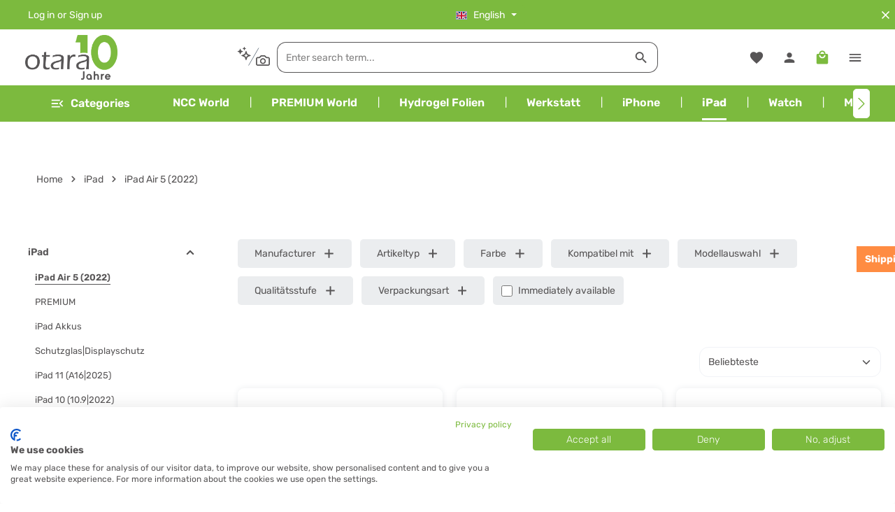

--- FILE ---
content_type: text/html; charset=UTF-8
request_url: https://otara.de/en/ipad/ipad-air-5-2022/
body_size: 32680
content:
<!DOCTYPE html>
<html lang="en-GB"
      itemscope="itemscope"
      itemtype="https://schema.org/WebPage">


    
                            
    <head>
                                    <meta charset="utf-8">
            
                            <meta name="viewport"
                      content="width=device-width, initial-scale=1, shrink-to-fit=no">
            
                            <meta name="author"
                      content="">
                <meta name="robots"
                      content="index,follow">
                <meta name="revisit-after"
                      content="15 days">
                <meta name="keywords"
                      content="">
                <meta name="description"
                      content="">
            
                                                <meta property="og:url"
                          content="https://otara.de/en/ipad/ipad-air-5-2022/">
                    <meta property="og:type"
                          content="website">
                    <meta property="og:site_name"
                          content="otara GmbH">
                    <meta property="og:title"
                          content="iPad Air 5 (2022)">
                    <meta property="og:description"
                          content="">
                    <meta property="og:image"
                          content="https://otara.de/media/3e/ae/2e/1759853185/10_years_otara_Anniversary_Ant_final_v2.png?ts=1759853185">

                    <meta name="twitter:card"
                          content="summary">
                    <meta name="twitter:site"
                          content="otara GmbH">
                    <meta name="twitter:title"
                          content="iPad Air 5 (2022)">
                    <meta name="twitter:description"
                          content="">
                    <meta name="twitter:image"
                          content="https://otara.de/media/3e/ae/2e/1759853185/10_years_otara_Anniversary_Ant_final_v2.png?ts=1759853185">
                            
                            <meta itemprop="copyrightHolder"
                      content="otara GmbH">
                <meta itemprop="copyrightYear"
                      content="">
                <meta itemprop="isFamilyFriendly"
                      content="false">
                <meta itemprop="image"
                      content="https://otara.de/media/3e/ae/2e/1759853185/10_years_otara_Anniversary_Ant_final_v2.png?ts=1759853185">
            
                        <meta name="theme-color"
              content="#ffffff">
    
                                                
                    <link rel="shortcut icon"
                  href="https://otara.de/media/f5/26/f9/1744061727/favicon.ico?ts=1744815323">
        
                            
                                    <link rel="canonical" href="https://otara.de/en/ipad/ipad-air-5-2022/">
                    
                    <title itemprop="name">iPad Air 5 (2022)</title>
        
                                                                                <link rel="stylesheet"
                      href="https://otara.de/theme/8c9d4aeac89ecb203282e553a6fb5ce7/css/all.css?1768908747">
                                    

                
                        <style data-plugin="zenitGravityCustomCss">.otara-border-1 {
    border: 1px solid #dbe2e8;
    border-radius: 8px;
}

.otara-border-2 {
    border: 1px solid #a3cb70;
    border-radius: 8px;
    padding: 10px;
}

.otara-shipping-logo {
    width: 115px;
    height: 40px;
    object-fit: contain;
    margin-bottom: 10px;
}

.otara-shipping-logo-small {
    width: 75px;
    height: 40px;
    object-fit: contain;
    margin-bottom: 10px;
}

.otara-shipping-table {
    
    width: 100%;
    font-size: 16px;
    border: 1px solid #f1f3f7;
    
    td:first-child {
      padding: 15px;
      text-align: center;
    }
    
    td:nth-child(2) {
      padding-left: 5px;
    }
    
    td:nth-child(3) {
      padding-left: 5px;
    }
}

.otara-shipping-caption {
    
    caption-side: top;
    text-align: center;
    font-size: 17px;
    font-weight: 700;
    background-color: #e5f1d8;
    border-top-right-radius: 8px;
    border-top-left-radius: 8px;
}

.otara-shipping-thead {
    
    background-color: #f9f9f9;
    height: 50px;
    border-bottom: 1px solid #f1f3f7;
}

.btn-primary {
    color: #fff;
}


.btn-primary:hover {
    color: #fff;
}

.otara-job-1 {
    background: #f0f8ee;
    border: 1px solid #7cba3e;
    border-radius: 8px;
    padding: 10px;
    font-weight: 700;
    color: #7cba3e;
}

a[data-ajax-modal] {
    text-decoration: none;
}

.form-content {

    .g-3 {
    
        margin-top: 20px; 
    }
}


.col-12.col-md-6.col-lg-3:has(> .display-none) {
  display: none;
}

.otara-payment-logos {
    margin: 5px!important;   
    text-align: left;
}

.ai-search-page-link {
    padding-right: 10px;    
}

.faq-title {

    text-align: center;    
}

.zen-image-slider-item-image-container {
    
    max-width: 1200px!important;
    margin: 0 auto!important;
}

div[class*="cms-element-zen-image-slider-"].justify-content-start {
    justify-content: center !important;
}</style>
            

            <style>
            .product-box .acris-product-badges-left-top { left: -1px; }
            .product-box .acris-product-badges-left-top { top: 30px; }
            .acris-search-suggest-products .acris-product-badges-left-top { left: -1px; }
            .acris-search-suggest-products .acris-product-badges-left-top { top: 30px; }
        </style>
                    
            <style>
            .product-detail-media .acris-product-badges-left-top, .is-ctl-product .acris-product-badges-left-top{ left: 2px; }
            .product-detail-media .acris-product-badges-left-top, .is-ctl-product .acris-product-badges-left-top{ top: 30px; }
        </style>
                    
                    
    <script>
        window.features = {"V6_5_0_0":true,"v6.5.0.0":true,"V6_6_0_0":true,"v6.6.0.0":true,"V6_7_0_0":false,"v6.7.0.0":false,"ADDRESS_SELECTION_REWORK":false,"address.selection.rework":false,"DISABLE_VUE_COMPAT":false,"disable.vue.compat":false,"ACCESSIBILITY_TWEAKS":false,"accessibility.tweaks":false,"ADMIN_VITE":false,"admin.vite":false,"TELEMETRY_METRICS":false,"telemetry.metrics":false,"PERFORMANCE_TWEAKS":false,"performance.tweaks":false,"CACHE_REWORK":false,"cache.rework":false,"PAYPAL_SETTINGS_TWEAKS":false,"paypal.settings.tweaks":false,"SSO":false,"sso":false,"FEATURE_SWAGCMSEXTENSIONS_1":true,"feature.swagcmsextensions.1":true,"FEATURE_SWAGCMSEXTENSIONS_2":true,"feature.swagcmsextensions.2":true,"FEATURE_SWAGCMSEXTENSIONS_8":true,"feature.swagcmsextensions.8":true,"FEATURE_SWAGCMSEXTENSIONS_63":true,"feature.swagcmsextensions.63":true,"RULE_BUILDER":true,"rule.builder":true,"FLOW_BUILDER":true,"flow.builder":true,"ADVANCED_SEARCH":true,"advanced.search":true,"RETURNS_MANAGEMENT":true,"returns.management":true,"TEXT_GENERATOR":true,"text.generator":true,"CHECKOUT_SWEETENER":true,"checkout.sweetener":true,"IMAGE_CLASSIFICATION":true,"image.classification":true,"PROPERTY_EXTRACTOR":true,"property.extractor":true,"REVIEW_SUMMARY":true,"review.summary":true,"REVIEW_TRANSLATOR":true,"review.translator":true,"CONTENT_GENERATOR":true,"content.generator":true,"EXPORT_ASSISTANT":true,"export.assistant":true,"QUICK_ORDER":true,"quick.order":true,"EMPLOYEE_MANAGEMENT":true,"employee.management":true,"QUOTE_MANAGEMENT":true,"quote.management":true,"CAPTCHA":true,"captcha":true,"NATURAL_LANGUAGE_SEARCH":true,"natural.language.search":true,"IMAGE_UPLOAD_SEARCH":true,"image.upload.search":true,"ORDER_APPROVAL":true,"order.approval":true,"SPATIAL_CMS_ELEMENT":true,"spatial.cms.element":true,"SHOPPING_LISTS":true,"shopping.lists":true,"TEXT_TO_IMAGE_GENERATION":true,"text.to.image.generation":true,"SPATIAL_SCENE_EDITOR":false,"spatial.scene.editor":false};
    </script>
        
                
                            <script nonce="wDV+SDggjb4=">
        dataLayer = window.dataLayer || [];
                dataLayer.push({ ecommerce: null });
                dataLayer.push({"pageTitle":"iPad Air 5 (2022)","pageSubCategory":"","pageCategoryID":"01999bf06ebd70e387c5811320d7a985","pageSubCategoryID":"","pageCountryCode":"en-GB","pageLanguageCode":"English","pageVersion":1,"pageTestVariation":"1","pageValue":1,"pageAttributes":"1","pageCategory":"Navigation","visitorLoginState":"Logged Out","visitorType":"NOT LOGGED IN","visitorLifetimeValue":0,"visitorExistingCustomer":"No"});
                        dataLayer.push({"event":"view_item_list","ecommerce":{"currency":"EUR","item_list_name":"Category","item_list_id":"01999bf06ebd70e387c5811320d7a985","items":[{"item_name":"Display\/Digitizer adhesive tape for iPad Air 4 (2020) A2072 A2316 A2324 A2325","item_id":"E-AP-PADA4-15231","price":0.79,"item_brand":"Sonstige","index":0,"quantity":1,"item_list_name":"Category","item_list_id":"01999bf06ebd70e387c5811320d7a985","item_category":"iPad Air 5 (2022)","id":"E-AP-PADA4-15231","google_business_vertical":"retail"},{"item_name":"Display unit suitable for iPad Air 5 (2021) A2588 WiFi (refurbished), black","item_id":"E-AP-PADA5-15240","price":131.78,"item_brand":"reparera","index":1,"quantity":1,"item_list_name":"Category","item_list_id":"01999bf06ebd70e387c5811320d7a985","item_category":"iPad Air 5 (2022)","id":"E-AP-PADA5-15240","google_business_vertical":"retail"},{"item_name":"Battery suitable for iPad Air 4 (2020), Air 5 (2022), iPad 10 (10.9|2022)","item_id":"E-AP-PADA4-15233","price":19.85,"item_brand":"reparera","index":2,"quantity":1,"item_list_name":"Category","item_list_id":"01999bf06ebd70e387c5811320d7a985","item_category":"iPad Air 5 (2022)","id":"E-AP-PADA4-15233","google_business_vertical":"retail"},{"item_name":"Lade Dock Connector Flex *reparera* f\u00fcr iPad Air 4\/5 (2020\/22), black","item_id":"E-AP-PADA4-15234","price":9.19,"item_brand":"reparera","index":3,"quantity":1,"item_list_name":"Category","item_list_id":"01999bf06ebd70e387c5811320d7a985","item_category":"iPad Air 5 (2022)","id":"E-AP-PADA4-15234","google_business_vertical":"retail"},{"item_name":"Speaker-Set (2 pcs) *reparera* f\u00fcr iPad Air 4\/5 (2020\/22)","item_id":"E-AP-PAD-15589","price":11.03,"item_brand":"reparera","index":4,"quantity":1,"item_list_name":"Category","item_list_id":"01999bf06ebd70e387c5811320d7a985","item_category":"iPad Air 5 (2022)","id":"E-AP-PAD-15589","google_business_vertical":"retail"},{"item_name":"Power Button Flex *reparera* f\u00fcr iPad Air 4\/5 (2020\/22), black\/space gray","item_id":"E-AP-PAD-15190","price":4.99,"item_brand":"reparera","index":5,"quantity":1,"item_list_name":"Category","item_list_id":"01999bf06ebd70e387c5811320d7a985","item_category":"iPad Air 5 (2022)","id":"E-AP-PAD-15190","google_business_vertical":"retail"},{"item_name":"Power Button Flex *reparera* f\u00fcr iPad Air 4\/5 (2020\/22), blue","item_id":"E-AP-PAD-15194","price":4.99,"item_brand":"reparera","index":6,"quantity":1,"item_list_name":"Category","item_list_id":"01999bf06ebd70e387c5811320d7a985","item_category":"iPad Air 5 (2022)","id":"E-AP-PAD-15194","google_business_vertical":"retail"},{"item_name":"Power Button Flex *reparera* f\u00fcr iPad Air 4\/5 (2020\/22), green","item_id":"E-AP-PAD-15193","price":4.99,"item_brand":"reparera","index":7,"quantity":1,"item_list_name":"Category","item_list_id":"01999bf06ebd70e387c5811320d7a985","item_category":"iPad Air 5 (2022)","id":"E-AP-PAD-15193","google_business_vertical":"retail"},{"item_name":"Power Button Flex *reparera* f\u00fcr iPad Air 4\/5 (2020\/22), ros\u00e9","item_id":"E-AP-PAD-15192","price":4.99,"item_brand":"reparera","index":8,"quantity":1,"item_list_name":"Category","item_list_id":"01999bf06ebd70e387c5811320d7a985","item_category":"iPad Air 5 (2022)","id":"E-AP-PAD-15192","google_business_vertical":"retail"},{"item_name":"SIM Tray f\u00fcr iPad Air 4\/5 (2020\/22), black\/space gray (kompatibel)","item_id":"E-AP-PAD-13257","price":0.79,"item_brand":"Sonstige","index":9,"quantity":1,"item_list_name":"Category","item_list_id":"01999bf06ebd70e387c5811320d7a985","item_category":"iPad Air 5 (2022)","id":"E-AP-PAD-13257","google_business_vertical":"retail"},{"item_name":"SIM Tray f\u00fcr iPad Air 4\/5 (2020\/22), blue (kompatibel)","item_id":"E-AP-PAD-13261","price":0.79,"item_brand":"Sonstige","index":10,"quantity":1,"item_list_name":"Category","item_list_id":"01999bf06ebd70e387c5811320d7a985","item_category":"iPad Air 5 (2022)","id":"E-AP-PAD-13261","google_business_vertical":"retail"},{"item_name":"SIM Tray f\u00fcr iPad Air 4\/5 (2020\/22), green (kompatibel)","item_id":"E-AP-PAD-13260","price":0.79,"item_brand":"Sonstige","index":11,"quantity":1,"item_list_name":"Category","item_list_id":"01999bf06ebd70e387c5811320d7a985","item_category":"iPad Air 5 (2022)","id":"E-AP-PAD-13260","google_business_vertical":"retail"},{"item_name":"SIM Tray f\u00fcr iPad Air 4\/5 (2020\/22), ros\u00e9 (kompatibel)","item_id":"E-AP-PAD-13259","price":0.79,"item_brand":"Sonstige","index":12,"quantity":1,"item_list_name":"Category","item_list_id":"01999bf06ebd70e387c5811320d7a985","item_category":"iPad Air 5 (2022)","id":"E-AP-PAD-13259","google_business_vertical":"retail"},{"item_name":"SIM Tray f\u00fcr iPad Air 4\/5 (2020\/22), silver (kompatibel)","item_id":"E-AP-PAD-13258","price":0.79,"item_brand":"Sonstige","index":13,"quantity":1,"item_list_name":"Category","item_list_id":"01999bf06ebd70e387c5811320d7a985","item_category":"iPad Air 5 (2022)","id":"E-AP-PAD-13258","google_business_vertical":"retail"},{"item_name":"Protective glass 2,5D iPad Pro 11 (all types), Air 4 (2020), Air 5 (2021), transparent (Paperpack)","item_id":"Z-AP-PAD-13455","price":1.84,"item_brand":"Sonstige","index":14,"quantity":1,"item_list_name":"Category","item_list_id":"01999bf06ebd70e387c5811320d7a985","item_category":"iPad Air 5 (2022)","id":"Z-AP-PAD-13455","google_business_vertical":"retail"},{"item_name":"Schutzglas iPad PREMIUM NUGLAS 2,5D iPad Air 4\/5, Pro 11 (2018-22), transparent (Retail\/Blister)","item_id":"Z-AP-PAD-51593","price":3.94,"item_brand":"Sonstige","index":15,"quantity":1,"item_list_name":"Category","item_list_id":"01999bf06ebd70e387c5811320d7a985","item_category":"iPad Air 5 (2022)","id":"Z-AP-PAD-51593","google_business_vertical":"retail"},{"item_name":"Schutzh\u00fclle NCC IPA001 Trifold Cover iPad Air 4\/5 (2020\/22), Air 6\/7 (11\"), black (Retail\/Blister)","item_id":"B1495208","price":7.25,"item_brand":"NCC","index":16,"quantity":1,"item_list_name":"Category","item_list_id":"01999bf06ebd70e387c5811320d7a985","item_category":"iPad Air 5 (2022)","id":"B1495208","google_business_vertical":"retail"},{"item_name":"Schutzh\u00fclle NCC IPA001 Trifold Cover iPad Air 4\/5 (2020\/22), Air 6\/7 (11\"), grey (Retail\/Blister)","item_id":"B1495210","price":7.25,"item_brand":"NCC","index":17,"quantity":1,"item_list_name":"Category","item_list_id":"01999bf06ebd70e387c5811320d7a985","item_category":"iPad Air 5 (2022)","id":"B1495210","google_business_vertical":"retail"},{"item_name":"Schutzh\u00fclle NCC IPA001 Trifold Cover iPad Air 4\/5 (2020\/22), Air 6\/7 (11\"), pink (Retail\/Blister)","item_id":"B1495209","price":7.25,"item_brand":"NCC","index":18,"quantity":1,"item_list_name":"Category","item_list_id":"01999bf06ebd70e387c5811320d7a985","item_category":"iPad Air 5 (2022)","id":"B1495209","google_business_vertical":"retail"},{"item_name":"JCID additional FPC iPad Pro 12.9 (2018\/20) for Drawing Straight Line Fix (Flex only)","item_id":"W-UNI-97271","price":8.14,"item_brand":"JCID","index":19,"quantity":1,"item_list_name":"Category","item_list_id":"01999bf06ebd70e387c5811320d7a985","item_category":"iPad Air 5 (2022)","id":"W-UNI-97271","google_business_vertical":"retail"},{"item_name":"JCID Board for Drawing Straight Line Fix Pen iPad Pro (inkl. 4x Flex) [V1SE\/V1S PRO]","item_id":"W-UNI-97278","price":28.88,"item_brand":"JCID","index":20,"quantity":1,"item_list_name":"Category","item_list_id":"01999bf06ebd70e387c5811320d7a985","item_category":"iPad Air 5 (2022)","id":"W-UNI-97278","google_business_vertical":"retail"}]}});
                                                                        var dtgsRemarketingEnabled = true;
                        var dtgsConsentHandler = 'thirdpartyCmp';
    </script>
            
                        
    <script nonce="wDV+SDggjb4=">
        (function e(){window.document.$emitter&&typeof window.document.$emitter.subscribe==="function"?window.document.$emitter.subscribe("CookieConfiguration_Update",t=>{t&&t.detail&&Object.prototype.hasOwnProperty.call(t.detail,"dtgsAllowGtmTracking")&&window.location.reload()}):setTimeout(e,100)})();
    </script>

            
                                        
                <script nonce="wDV+SDggjb4=">
            window.dataLayer = window.dataLayer || [];
            function gtag() { dataLayer.push(arguments); }
        </script>
            

                        <!-- Cookie Banner - cookiefirst -->
<script src="https://consent.cookiefirst.com/sites/otara.de-d63f3fb8-121d-46e3-b4bf-5c590982aaae/consent.js"></script>
<script>
  window.dataLayer = window.dataLayer || [];
  function gtag(){ dataLayer.push(arguments); }
  gtag('js', new Date());
</script>
<!-- Google Tag Manager -->
<script>(function(w,d,s,l,i){w[l]=w[l]||[];w[l].push({'gtm.start':
new Date().getTime(),event:'gtm.js'});var f=d.getElementsByTagName(s)[0],
j=d.createElement(s),dl=l!='dataLayer'?'&l='+l:'';j.async=true;j.src=
'https://www.googletagmanager.com/gtm.js?id='+i+dl;f.parentNode.insertBefore(j,f);
})(window,document,'script','dataLayer','GTM-WMC754X2');</script>
<!-- End Google Tag Manager -->

            
                        <script data-plugin="zenitGravityCustomHeadJs">
                  (function(d,s){var l=d.createElement(s),e=d.getElementsByTagName(s)[0];
    l.async=true;l.type='text/javascript';
    l.src='https://www.visableleads.com/v1/cp/078a7f865e52c89461c42954fdeaecc2';

    e.parentNode.insertBefore(l,e);
  })(document,'script');
            </script>
            
                            
        
        
                            
                                                                                                        
                                        


    


                                
            

    
                
        
                <script>
        window.rootNavigationId = '019611e5ddc5721c981ba575b6452cd6';
    </script>
                                    <script>
                window.activeNavigationId = '01999bf06ebd70e387c5811320d7a985';
                window.router = {
                    'frontend.cart.offcanvas': '/en/checkout/offcanvas',
                    'frontend.cookie.offcanvas': '/en/cookie/offcanvas',
                    'frontend.checkout.finish.page': '/en/checkout/finish',
                    'frontend.checkout.info': '/en/widgets/checkout/info',
                    'frontend.menu.offcanvas': '/en/widgets/menu/offcanvas',
                    'frontend.cms.page': '/en/widgets/cms',
                    'frontend.cms.navigation.page': '/en/widgets/cms/navigation',
                    'frontend.account.addressbook': '/en/widgets/account/address-book',
                    'frontend.country.country-data': '/en/country/country-state-data',
                    'frontend.app-system.generate-token': '/en/app-system/Placeholder/generate-token',
                    };
                window.salesChannelId = '019611f057bd7e28a8056e28d709dc7c';
            </script>
        

        
    <script>
        window.router['widgets.swag.cmsExtensions.quickview'] = '/en/swag/cms-extensions/quickview';
        window.router['widgets.swag.cmsExtensions.quickview.variant'] = '/en/swag/cms-extensions/quickview/variant';
    </script>


    
    

                                <script>
                
                window.breakpoints = {"xs":0,"sm":576,"md":768,"lg":992,"xl":1200,"xxl":1400};
            </script>
        
                                    <script>
                    window.customerLoggedInState = 0;

                    window.wishlistEnabled = 1;
                </script>
                    
                        
                            <script>
                window.themeAssetsPublicPath = 'https://otara.de/theme/019611ed48c57115882f5eb7e24d686a/assets/';
            </script>
        
                        
    <script>
        window.validationMessages = {"required":"Input should not be empty.","email":"Invalid email address. Email addresses must use the format \"user@example.com\".","confirmation":"Confirmation field does not match.","minLength":"Input is too short."};
    </script>
        
        
                                                        <script>
                        window.themeJsPublicPath = 'https://otara.de/theme/8c9d4aeac89ecb203282e553a6fb5ce7/js/';
                    </script>
                                            <script type="text/javascript" src="https://otara.de/theme/8c9d4aeac89ecb203282e553a6fb5ce7/js/storefront/storefront.js?1768908749" defer></script>
                                            <script type="text/javascript" src="https://otara.de/theme/8c9d4aeac89ecb203282e553a6fb5ce7/js/swag-pay-pal/swag-pay-pal.js?1768908749" defer></script>
                                            <script type="text/javascript" src="https://otara.de/theme/8c9d4aeac89ecb203282e553a6fb5ce7/js/swag-cms-extensions/swag-cms-extensions.js?1768908749" defer></script>
                                            <script type="text/javascript" src="https://otara.de/theme/8c9d4aeac89ecb203282e553a6fb5ce7/js/neti-next-access-manager/neti-next-access-manager.js?1768908749" defer></script>
                                            <script type="text/javascript" src="https://otara.de/theme/8c9d4aeac89ecb203282e553a6fb5ce7/js/subscription/subscription.js?1768908749" defer></script>
                                            <script type="text/javascript" src="https://otara.de/theme/8c9d4aeac89ecb203282e553a6fb5ce7/js/checkout-sweetener/checkout-sweetener.js?1768908749" defer></script>
                                            <script type="text/javascript" src="https://otara.de/theme/8c9d4aeac89ecb203282e553a6fb5ce7/js/text-translator/text-translator.js?1768908749" defer></script>
                                            <script type="text/javascript" src="https://otara.de/theme/8c9d4aeac89ecb203282e553a6fb5ce7/js/employee-management/employee-management.js?1768908749" defer></script>
                                            <script type="text/javascript" src="https://otara.de/theme/8c9d4aeac89ecb203282e553a6fb5ce7/js/quick-order/quick-order.js?1768908749" defer></script>
                                            <script type="text/javascript" src="https://otara.de/theme/8c9d4aeac89ecb203282e553a6fb5ce7/js/advanced-search/advanced-search.js?1768908749" defer></script>
                                            <script type="text/javascript" src="https://otara.de/theme/8c9d4aeac89ecb203282e553a6fb5ce7/js/captcha/captcha.js?1768908749" defer></script>
                                            <script type="text/javascript" src="https://otara.de/theme/8c9d4aeac89ecb203282e553a6fb5ce7/js/quote-management/quote-management.js?1768908749" defer></script>
                                            <script type="text/javascript" src="https://otara.de/theme/8c9d4aeac89ecb203282e553a6fb5ce7/js/a-i-search/a-i-search.js?1768908749" defer></script>
                                            <script type="text/javascript" src="https://otara.de/theme/8c9d4aeac89ecb203282e553a6fb5ce7/js/spatial-cms-element/spatial-cms-element.js?1768908749" defer></script>
                                            <script type="text/javascript" src="https://otara.de/theme/8c9d4aeac89ecb203282e553a6fb5ce7/js/order-approval/order-approval.js?1768908749" defer></script>
                                            <script type="text/javascript" src="https://otara.de/theme/8c9d4aeac89ecb203282e553a6fb5ce7/js/shopping-list/shopping-list.js?1768908749" defer></script>
                                            <script type="text/javascript" src="https://otara.de/theme/8c9d4aeac89ecb203282e553a6fb5ce7/js/pluszwei-back-in-stock-reminder/pluszwei-back-in-stock-reminder.js?1768908749" defer></script>
                                            <script type="text/javascript" src="https://otara.de/theme/8c9d4aeac89ecb203282e553a6fb5ce7/js/solid-product-videos/solid-product-videos.js?1768908749" defer></script>
                                            <script type="text/javascript" src="https://otara.de/theme/8c9d4aeac89ecb203282e553a6fb5ce7/js/otara-advisor/otara-advisor.js?1768908749" defer></script>
                                            <script type="text/javascript" src="https://otara.de/theme/8c9d4aeac89ecb203282e553a6fb5ce7/js/otara-js-utils/otara-js-utils.js?1768908749" defer></script>
                                            <script type="text/javascript" src="https://otara.de/theme/8c9d4aeac89ecb203282e553a6fb5ce7/js/otara-search/otara-search.js?1768908749" defer></script>
                                            <script type="text/javascript" src="https://otara.de/theme/8c9d4aeac89ecb203282e553a6fb5ce7/js/newsletter-sendinblue/newsletter-sendinblue.js?1768908749" defer></script>
                                            <script type="text/javascript" src="https://otara.de/theme/8c9d4aeac89ecb203282e553a6fb5ce7/js/dtgs-google-tag-manager-sw6/dtgs-google-tag-manager-sw6.js?1768908749" defer></script>
                                            <script type="text/javascript" src="https://otara.de/theme/8c9d4aeac89ecb203282e553a6fb5ce7/js/maxia-listing-block-prices6/maxia-listing-block-prices6.js?1768908749" defer></script>
                                            <script type="text/javascript" src="https://otara.de/theme/8c9d4aeac89ecb203282e553a6fb5ce7/js/nds-filter-instant-delivery/nds-filter-instant-delivery.js?1768908749" defer></script>
                                            <script type="text/javascript" src="https://otara.de/theme/8c9d4aeac89ecb203282e553a6fb5ce7/js/zenit-platform-gravity/zenit-platform-gravity.js?1768908749" defer></script>
                                            <script type="text/javascript" src="https://otara.de/theme/8c9d4aeac89ecb203282e553a6fb5ce7/js/gravity-extension-theme/gravity-extension-theme.js?1768908749" defer></script>
                                                        

    
    
    

    
        
        
        
        
    
        
                            

                                
    <script>
        window.mollie_javascript_use_shopware = '0'
    </script>

            <script type="text/javascript" src="https://otara.de/bundles/molliepayments/mollie-payments.js?1768908629" defer></script>
    

    </head>

        <body class="is-ctl-navigation is-act-index has-product-actions has-pw-toggle has-lbl-floating is-cms is-lo-full-width-boxed is-tb-collapsible is-srch-default is-mn-offcanvas-md">

            
                
    
    
            <div id="page-top" class="skip-to-content bg-primary-subtle text-primary-emphasis overflow-hidden" tabindex="-1">
            <div class="container skip-to-content-container d-flex justify-content-center visually-hidden-focusable">
                                                                                        <a href="#content-main" class="skip-to-content-link d-inline-flex text-decoration-underline m-1 p-2 fw-bold gap-2">
                                Skip to main content
                            </a>
                                            
                                    
            <a href="#header-main-search-input"
           class="skip-to-content-link d-inline-flex text-decoration-underline m-1 p-2 fw-bold gap-2 d-none d-sm-block">
            Skip to search
        </a>
    
                                    
            <a href="#main-navigation-menu" class="skip-to-content-link d-inline-flex text-decoration-underline m-1 p-2 fw-bold gap-2 d-none d-lg-block">
            Skip to main navigation
        </a>
                                </div>
        </div>
        
    
                
                
    
                    <noscript class="noscript-main">
                
    <div role="alert"
         aria-live="polite"
                  class="alert alert-info alert-has-icon">
                                                                        
                                                                    
                                    
                <span class="icon icon-info" aria-hidden="true">
                                        <svg xmlns="http://www.w3.org/2000/svg" xmlns:xlink="http://www.w3.org/1999/xlink" width="24" height="24" viewBox="0 0 24 24"><defs><path d="M12 7c.5523 0 1 .4477 1 1s-.4477 1-1 1-1-.4477-1-1 .4477-1 1-1zm1 9c0 .5523-.4477 1-1 1s-1-.4477-1-1v-5c0-.5523.4477-1 1-1s1 .4477 1 1v5zm11-4c0 6.6274-5.3726 12-12 12S0 18.6274 0 12 5.3726 0 12 0s12 5.3726 12 12zM12 2C6.4772 2 2 6.4772 2 12s4.4772 10 10 10 10-4.4772 10-10S17.5228 2 12 2z" id="icons-default-info" /></defs><use xlink:href="#icons-default-info" fill="#758CA3" fill-rule="evenodd" /></svg>
                    </span>
                                                        
                                    
                    <div class="alert-content-container">
                                                    
                                                        <div class="alert-content">                                                    To be able to use the full range of Shopware 6, we recommend activating Javascript in your browser.
                                                                </div>                
                                                                </div>
            </div>
            </noscript>
        
    


                
    <div class="page-wrapper">

                                                                                                                                                                                                        
                                                                                                                                                                                                                                                        
                                                                            
                                        
                                
                                
                                
                                                    
                                                                                
                                                                                    
                                
                
                
                
                
                                                                    
                                                                                    
                                                                                                                                        
                                
                
    
                <header class="header-main header-pos-relative header-multi-line header-multi-line-mobile header-logo-left"
                        data-zen-sticky-header="true"
                        data-zen-sticky-header-options="{&quot;viewports&quot;:[&quot;XXL&quot;,&quot;XS&quot;,&quot;SM&quot;,&quot;MD&quot;,&quot;LG&quot;,&quot;XL&quot;],&quot;scrollOffset&quot;:&quot;&quot;,&quot;autoHide&quot;:true}"
                                                    data-zen-header-tooltips="true"
                            data-zen-header-tooltips-options="{&quot;tooltipPlacement&quot;:&quot;left&quot;}"
                        >
                    <div class="header-inner">
                                                                                                                        
                                            <div class="collapse show"
                     id="topBarCollapse"
                     tabindex="-1">
                    
        
                        
                
    
                
    <div class="top-bar d-none d-lg-flex">
        <div class="container">
                                                            <nav class="top-bar-nav"
                         aria-label="Shop settings">
                                                                                        <div class="top-bar-nav-item top-bar-login-register d-none d-lg-flex">
            <span class="top-bar-login">
                            <a href="/en/account/login"
                   title="Log in"
                   class="top-bar-login-item">
                    Log in
                </a>
                    </span>
        <span>or</span>
        <span class="top-bar-register">
                            <a href="/en/account/login"
                   title="Sign up"
                   class="top-bar-register-item">
                    Sign up
                </a>
                    </span>
        </div>
                                                    
                                                                            
                                                    <div class="top-bar-nav-item top-bar-navigation-group d-none d-lg-flex">
                                                                                                                                                
                
            <div class="top-bar-nav-item top-bar-language">
                            <form method="post"
                      action="/en/checkout/language"
                      class="language-form"
                      data-form-auto-submit="true">
                            
                
    <div class="languages-menu dropdown">
        <button class="btn dropdown-toggle top-bar-nav-btn"
            type="button"
            id="languagesDropdown-top-bar"
            data-bs-toggle="dropdown"
            aria-haspopup="true"
            aria-expanded="false"
            aria-label="Change language (English is the current language)">

                            <span aria-hidden="true" class="top-bar-list-icon language-flag country-gb language-en"></span>
            
                                            <span class="top-bar-nav-text">English</span>
                    </button>

                                        <ul class="top-bar-list dropdown-menu dropdown-menu-end shadow"
                aria-label="Available languages">
                                    
                                                            <li class="top-bar-list-item dropdown-item">
                                                                                                                                    
                                                                                        <label class="top-bar-list-label"
                                       for="top-bar-2fbb5fe2e29a4d70aa5854ce7ce3e20b">
                                    <input id="top-bar-2fbb5fe2e29a4d70aa5854ce7ce3e20b"
                                           class="top-bar-list-radio"
                                           value="2fbb5fe2e29a4d70aa5854ce7ce3e20b"
                                           name="languageId"
                                           type="radio"
                                        >

                                                                            <span aria-hidden="true" class="top-bar-list-icon language-flag country-de language-de"></span>
                                    
                                                                            Deutsch
                                                                    </label>
                            
                                                                        </li>
                                    
                                                            <li class="top-bar-list-item dropdown-item item-checked active">
                                                                                                                                    
                                                                                        <label class="top-bar-list-label"
                                       for="top-bar-019611e7632a718dab0614919cc53525">
                                    <input id="top-bar-019611e7632a718dab0614919cc53525"
                                           class="top-bar-list-radio"
                                           value="019611e7632a718dab0614919cc53525"
                                           name="languageId"
                                           type="radio"
                                         checked>

                                                                            <span aria-hidden="true" class="top-bar-list-icon language-flag country-gb language-en"></span>
                                    
                                                                            English
                                                                    </label>
                            
                                                                        </li>
                            </ul>
            </div>

        <input name="redirectTo" type="hidden" value="frontend.navigation.page">

            <input name="redirectParameters[_httpCache]" type="hidden" value="1">
            <input name="redirectParameters[navigationId]" type="hidden" value="01999bf06ebd70e387c5811320d7a985">
                    </form>
                    </div>
                                        
                                                                                                                
                
                                                                        
                                                                                                        
                                                                    
                                                                                                            <button class="btn top-bar-nav-btn btn-close-top-bar"
                                                type="button"
                                                aria-label="Hide top bar"
                                                data-bs-toggle="collapse"
                                                data-bs-target="#topBarCollapse"
                                                aria-expanded="true"
                                                data-zen-collapse-top-bar-options="null">
                                                                                                            
                                                
                <span class="icon icon-x icon-sm">
                                        <svg xmlns="http://www.w3.org/2000/svg" xmlns:xlink="http://www.w3.org/1999/xlink" version="1.1" width="32" height="32" viewBox="0 0 32 32"><defs><path d="M25.313 9.229l-7.438 7.438 7.438 7.438-1.875 1.875-7.438-7.438-7.438 7.438-1.875-1.875 7.438-7.438-7.438-7.438 1.875-1.875 7.438 7.438 7.438-7.438z" id="icons-material-x" /></defs><use xlink:href="#icons-material-x" fill-rule="evenodd" /></svg>
                    </span>
                                                                                        </button>
                                                                                                </div>
                                            </nav>
                                    </div>
    </div>
                </div>
                        
                <div class="nav-header bg-opacity-100">
            <div class="container">
                <div class="header-row row gx-1">

                                        
                    
                    
                    
                    
                    
                    
                                                                                                                                                                                        <div class="header-logo-col col-12 col-md-auto col-lg-3">
                                        <div class="header-logo-main text-center">
                    <a class="header-logo-main-link"
               href="/en/"
               title="Go to homepage">
                            
            
            
            
            
            
                        
                        <picture class="header-logo-picture d-block m-auto">
                                                                            
                                                                            
                                                                                    <img src="https://otara.de/media/3e/ae/2e/1759853185/10_years_otara_Anniversary_Ant_final_v2.png?ts=1759853185"
                                     alt="Go to homepage"
                                     class="img-fluid header-logo-main-img">
                                                                        </picture>
                
            </a>
            </div>
                                </div>
                                                                        
                                                                                                                                        <div class="header-menu-button d-xl-none col-auto d-md-none"
         data-zen-tooltip-title="Menu">
                                                <button
                                            class="btn nav-main-toggle-btn header-actions-btn"
                                            type="button"
                                            data-off-canvas-menu="true"
                                            aria-label="Menu"
                                        >
                                                                                                            
                                                
                <span class="icon icon-stack">
                                        <svg xmlns="http://www.w3.org/2000/svg" xmlns:xlink="http://www.w3.org/1999/xlink" version="1.1" width="32" height="32" viewBox="0 0 32 32"><defs><path d="M4 8.667h24v2.688h-24v-2.688zM4 17.979v-2.625h24v2.625h-24zM4 24.667v-2.688h24v2.688h-24z" id="icons-material-stack" /></defs><use xlink:href="#icons-material-stack" fill-rule="evenodd" /></svg>
                    </span>
                                                                                        </button>
                                    
    </div>
                                            
                                                                                                                                                                                                        <div class="header-search-col col-12 col-sm-auto col-lg-6 ms-auto ms-lg-0 order-last order-sm-0">

                                        
                                        
    <div class="collapse"
         id="searchCollapse">
        <div class="header-search my-2 m-sm-auto">
                                    <a class="ai-search-page-link" href="/en/search-by-context">
                <button
                    id="naturalLanguageSearch"
                    class="btn header-actions-btn"
                    type="button"
                    aria-label="Search by context"
                    title="Search by context"
                >
                                                            
    
                <span class="icon icon-ai-search">
                                        <svg width="47" height="31" viewBox="0 0 47 31" fill="none" xmlns="http://www.w3.org/2000/svg">
    <g clip-path="url(#clip0_1134_10610)">
        <path fill-rule="evenodd" clip-rule="evenodd" d="M10.6492 1.08955C10.566 0.878515 10.2673 0.878515 10.1841 1.08955L9.63153 2.49057C9.60612 2.55501 9.55512 2.60601 9.49069 2.63142L8.08967 3.18397C7.87863 3.2672 7.87863 3.56587 8.08967 3.64911L9.49069 4.20166C9.55512 4.22707 9.60612 4.27807 9.63153 4.3425L10.1841 5.74353C10.2673 5.95456 10.566 5.95456 10.6492 5.74353L11.2018 4.3425C11.2272 4.27807 11.2782 4.22707 11.3426 4.20166L12.7436 3.64911C12.9547 3.56587 12.9547 3.2672 12.7436 3.18397L11.3426 2.63142C11.2782 2.60601 11.2272 2.55501 11.2018 2.49057L10.6492 1.08955ZM4.19572 3.98275C4.33443 3.63102 4.83222 3.63102 4.97093 3.98275L5.81329 6.11858C5.85564 6.22596 5.94065 6.31096 6.04803 6.35332L8.18386 7.19567C8.53559 7.33439 8.53559 7.83218 8.18386 7.97089L6.04803 8.81325C5.94065 8.8556 5.85564 8.94061 5.81329 9.04799L4.97093 11.1838C4.83222 11.5355 4.33443 11.5355 4.19571 11.1838L3.35336 9.04799C3.311 8.94061 3.226 8.8556 3.11862 8.81325L0.982789 7.97089C0.631062 7.83218 0.631063 7.33439 0.98279 7.19567L3.11862 6.35332C3.226 6.31096 3.311 6.22596 3.35336 6.11858L4.19572 3.98275ZM10.8617 11.127C10.8194 11.2343 10.7344 11.3193 10.627 11.3617L6.39946 13.029C6.04773 13.1677 6.04773 13.6655 6.39946 13.8042L10.627 15.4715C10.7344 15.5139 10.8194 15.5989 10.8617 15.7063L12.529 19.9338C12.6678 20.2855 13.1655 20.2855 13.3043 19.9338L14.9716 15.7063C15.0139 15.5989 15.0989 15.5139 15.2063 15.4715L19.4339 13.8042C19.7856 13.6655 19.7856 13.1677 19.4339 13.029L15.2063 11.3617C15.0989 11.3193 15.0139 11.2343 14.9716 11.127L13.3043 6.89942C13.1655 6.54769 12.6678 6.54769 12.529 6.89942L10.8617 11.127ZM12.9167 10.4593L12.4122 11.7384C12.2004 12.2754 11.7754 12.7004 11.2385 12.9121L9.95934 13.4166L11.2385 13.9211C11.7754 14.1329 12.2004 14.5579 12.4122 15.0948L12.9167 16.3739L13.4211 15.0948C13.6329 14.5579 14.0579 14.1329 14.5948 13.9211L15.874 13.4166L14.5948 12.9121C14.0579 12.7004 13.6329 12.2754 13.4211 11.7384L12.9167 10.4593Z" fill="#798490"/>
    </g>
    <path d="M31.0029 2.5L16.5029 27.6147" stroke="#798490"/>
    <path fill-rule="evenodd" clip-rule="evenodd" d="M29.5 15.5H31.6548L33.6667 13.4882C33.9792 13.1756 34.4032 13 34.8452 13H39.1548C39.5968 13 40.0208 13.1756 40.3333 13.4882L42.3452 15.5H44.5C45.8807 15.5 47 16.6193 47 18V25.5C47 26.8807 45.8807 28 44.5 28H29.5C28.1193 28 27 26.8807 27 25.5V18C27 16.6193 28.1193 15.5 29.5 15.5ZM29.5 17.1667C29.0398 17.1667 28.6667 17.5398 28.6667 18V25.5C28.6667 25.9602 29.0398 26.3333 29.5 26.3333H44.5C44.9602 26.3333 45.3333 25.9602 45.3333 25.5V18C45.3333 17.5398 44.9602 17.1667 44.5 17.1667H42.3452C41.9032 17.1667 41.4792 16.9911 41.1667 16.6785L39.1548 14.6667H34.8452L32.8333 16.6785C32.5208 16.9911 32.0968 17.1667 31.6548 17.1667H29.5ZM37 25.5C34.6988 25.5 32.8333 23.6345 32.8333 21.3333C32.8333 19.0321 34.6988 17.1667 37 17.1667C39.3012 17.1667 41.1667 19.0321 41.1667 21.3333C41.1667 23.6345 39.3012 25.5 37 25.5ZM37 23.8333C38.3807 23.8333 39.5 22.714 39.5 21.3333C39.5 19.9526 38.3807 18.8333 37 18.8333C35.6193 18.8333 34.5 19.9526 34.5 21.3333C34.5 22.714 35.6193 23.8333 37 23.8333Z" fill="#798490"/>
    <defs>
        <clipPath id="clip0_1134_10610">
            <rect width="20" height="20" fill="white" transform="translate(0 0.5)"/>
        </clipPath>
    </defs>
</svg>

                    </span>
                                        </button>
            </a>
            
    
                    <form action="/en/search"
                      method="get"
                      data-search-widget="true"
                      data-search-widget-options="{&quot;searchWidgetMinChars&quot;:2}"
                      data-url="/en/suggest?search="
                      class="header-search-form">
                            <div class="input-group has-validation">
                                        <input
                                    type="search"
                                    id="header-main-search-input"
                                    name="search"
                                    class="form-control header-search-input"
                                    autocomplete="off"
                                    autocapitalize="off"
                                    placeholder="Enter search term..."
                                    aria-label="Enter search term..."
                                    role="combobox"
                                    aria-autocomplete="list"
                                    aria-controls="search-suggest-listbox"
                                    aria-expanded="false"
                                    aria-describedby="search-suggest-result-info"
                                    value="">
                            

                                        <button type="submit"
                                        class="btn header-search-btn"
                                        aria-label="Search">
                                    <span class="header-search-icon">
                                                        
                                                
                <span class="icon icon-search">
                                        <svg xmlns="http://www.w3.org/2000/svg" xmlns:xlink="http://www.w3.org/1999/xlink" version="1.1" width="32" height="32" viewBox="0 0 32 32"><defs><path d="M12.688 19.354c3.313 0 6-2.688 6-6s-2.688-6-6-6-6 2.688-6 6 2.688 6 6 6zM20.688 19.354l6.625 6.625-2 2-6.625-6.625v-1.063l-0.375-0.375c-1.5 1.313-3.5 2.063-5.625 2.063-4.813 0-8.688-3.813-8.688-8.625s3.875-8.688 8.688-8.688 8.625 3.875 8.625 8.688c0 2.125-0.75 4.125-2.063 5.625l0.375 0.375h1.063z" id="icons-material-search" /></defs><use xlink:href="#icons-material-search" fill-rule="evenodd" /></svg>
                    </span>
                                        </span>
                                </button>
                            

                            <button class="btn header-close-btn js-search-close-btn d-none"
                    type="button"
                    aria-label="Close the dropdown search">
                <span class="header-close-icon">
                                    
                                                
                <span class="icon icon-x">
                                        <svg xmlns="http://www.w3.org/2000/svg" xmlns:xlink="http://www.w3.org/1999/xlink" version="1.1" width="32" height="32" viewBox="0 0 32 32"><use xlink:href="#icons-material-x" fill-rule="evenodd" /></svg>
                    </span>
                    </span>
            </button>
            </div>
                </form>
            
        </div>
    </div>
                                    </div>
                                                                                                        
                                                                                                                                                                    <div class="header-actions-col col-auto ms-auto ms-sm-0 ms-lg-auto">
                                    <div class="row gx-1 justify-content-end">
                                                                                    <div class="col-auto d-none d-md-flex d-lg-none"
                                                 data-zen-tooltip-title="Menu">
                                                                                        <button
                                            class="btn nav-main-toggle-btn header-actions-btn"
                                            type="button"
                                            data-off-canvas-menu="true"
                                            aria-label="Menu"
                                        >
                                                                                                            
                                                
                <span class="icon icon-stack">
                                        <svg xmlns="http://www.w3.org/2000/svg" xmlns:xlink="http://www.w3.org/1999/xlink" version="1.1" width="32" height="32" viewBox="0 0 32 32"><use xlink:href="#icons-material-stack" fill-rule="evenodd" /></svg>
                    </span>
                                                                                        </button>
                                    
                                            </div>
                                        
                                                                                                                            <div class="col-auto d-sm-none">
                                                <div class="search-toggle"
                                                     data-zen-tooltip-title="Search">
                                                    <button class="btn header-actions-btn search-toggle-btn js-search-toggle-btn collapsed"
                                                            type="button"
                                                                                                                    data-bs-toggle="collapse"
                                                            data-bs-target="#searchCollapse"
                                                            aria-expanded="false"
                                                            aria-controls="searchCollapse"
                                                                                                                    aria-label="Search">
                                                                        
                                                
                <span class="icon icon-search">
                                        <svg xmlns="http://www.w3.org/2000/svg" xmlns:xlink="http://www.w3.org/1999/xlink" version="1.1" width="32" height="32" viewBox="0 0 32 32"><use xlink:href="#icons-material-search" fill-rule="evenodd" /></svg>
                    </span>
                                                                            
                                                
                <span class="icon icon-x icon-search-close d-none">
                                        <svg xmlns="http://www.w3.org/2000/svg" xmlns:xlink="http://www.w3.org/1999/xlink" version="1.1" width="32" height="32" viewBox="0 0 32 32"><use xlink:href="#icons-material-x" fill-rule="evenodd" /></svg>
                    </span>
                                                        </button>
                                                </div>
                                            </div>
                                        
                                                                                                                                                                                <div class="col-auto">
                                                    <div class="header-wishlist"
                                                         data-zen-tooltip-title="Wishlist">
                                                        <a class="btn header-wishlist-btn header-actions-btn"
                                                           href="/en/wishlist"
                                                           title="Wishlist"
                                                           aria-label="Wishlist">
                                                                
            <span class="header-wishlist-icon">
                            
                                                
                <span class="icon icon-heart">
                                        <svg xmlns="http://www.w3.org/2000/svg" xmlns:xlink="http://www.w3.org/1999/xlink" version="1.1" width="32" height="32" viewBox="0 0 32 32"><defs><path d="M16 29.104l-1.938-1.75c-6.875-6.25-11.375-10.313-11.375-15.375 0-4.125 3.188-7.313 7.313-7.313 2.313 0 4.563 1.125 6 2.813 1.438-1.688 3.688-2.813 6-2.813 4.125 0 7.313 3.188 7.313 7.313 0 5.063-4.5 9.188-11.375 15.438z" id="icons-material-heart" /></defs><use xlink:href="#icons-material-heart" fill-rule="evenodd" /></svg>
                    </span>
            </span>
    
    
    
        <span class="badge header-wishlist-badge"
          id="wishlist-basket"
          data-wishlist-storage="true"
          data-wishlist-storage-options="{&quot;listPath&quot;:&quot;\/en\/wishlist\/list&quot;,&quot;mergePath&quot;:&quot;\/en\/wishlist\/merge&quot;,&quot;pageletPath&quot;:&quot;\/en\/wishlist\/merge\/pagelet&quot;}"
          data-wishlist-widget="true"
          data-wishlist-widget-options="{&quot;showCounter&quot;:true}"
    ></span>
                                                        </a>
                                                    </div>
                                                </div>
                                                                                    
                                                                                                                            <div class="col-auto">
                                                <div class="account-menu"
                                                     data-zen-tooltip-title="Your account">
                                                        <div class="dropdown">
            <button class="btn account-menu-btn header-actions-btn"
            type="button"
            id="accountWidget"
            data-account-menu="true"
            data-bs-toggle="dropdown"
            aria-haspopup="true"
            aria-expanded="false"
            aria-label="Your account"
            title="Your account">
                        
                                                
                <span class="icon icon-avatar">
                                        <svg xmlns="http://www.w3.org/2000/svg" xmlns:xlink="http://www.w3.org/1999/xlink" version="1.1" width="32" height="32" viewBox="0 0 32 32"><defs><path d="M16 19.354c3.563 0 10.688 1.75 10.688 5.313v2.688h-21.375v-2.688c0-3.563 7.125-5.313 10.688-5.313zM16 16.667c-2.938 0-5.313-2.375-5.313-5.313s2.375-5.375 5.313-5.375 5.313 2.438 5.313 5.375-2.375 5.313-5.313 5.313z" id="icons-material-avatar" /></defs><use xlink:href="#icons-material-avatar" fill-rule="evenodd" /></svg>
                    </span>
    
                    </button>

                <div class="dropdown-menu dropdown-menu-end account-menu-dropdown shadow js-account-menu-dropdown"
         aria-labelledby="accountWidget">
        

        
            <div class="offcanvas-header">
                <button class="btn offcanvas-close js-offcanvas-close stretched-link" aria-label="Close menu">
                                            
                                                
                <span class="icon icon-x icon-md">
                                        <svg xmlns="http://www.w3.org/2000/svg" xmlns:xlink="http://www.w3.org/1999/xlink" version="1.1" width="32" height="32" viewBox="0 0 32 32"><use xlink:href="#icons-material-x" fill-rule="evenodd" /></svg>
                    </span>
                </button>

            <span data-id="off-canvas-headline" class="offcanvas-title">
        Your account
    </span>
        </div>
    
            <div class="offcanvas-body">
                <div class="account-menu">
                    
    
                                    <div class="account-menu-login">
                                            <a href="/en/account/login"
                           title="Log in"
                           class="btn btn-primary account-menu-login-button">
                            Log in
                        </a>
                    
                                            <div class="account-menu-register">
                            or
                            <a href="/en/account/login"
                               title="Sign up">
                                sign up
                            </a>
                        </div>
                                    </div>
                    
                    <div class="account-menu-links">
                    <div class="header-account-menu">
        <div class="card account-menu-inner">
                                                                    
    
            
                                                <nav class="list-group list-group-flush account-aside-list-group">
                                                                                                                    <a href="/en/account"
                                   title="Overview"
                                   class="list-group-item list-group-item-action account-aside-item"
                                   >
                                    Overview
                                </a>
                            
                            
                                                                                                <a href="/en/account/profile"
                                   title="Your profile"
                                   class="list-group-item list-group-item-action account-aside-item"
                                   >
                                    Your profile
                                </a>
                            

                
                
                            
                                                                                            <a href="/en/account/address"
                                   title="Addresses"
                                   class="list-group-item list-group-item-action account-aside-item"
                                   >
                                    Addresses
                                </a>
                            
                            
                                                                                                                                                        <a href="/en/account/payment"
                                   title="Payment methods"
                                   class="list-group-item list-group-item-action account-aside-item"
                                   >
                                    Payment methods
                                </a>
                                                            
                            
                                                                                            <a href="/en/account/order"
                                   title="Orders"
                                   class="list-group-item list-group-item-action account-aside-item"
                                   >
                                    Orders
                                </a>
                            
                            
                                                                                                                                <a href="/en/account/retoure"
                                        title="Return form"
                                        class="list-group-item list-group-item-action account-aside-item"
                                        >
                                        Return form
                                    </a>
                                                            
                                                                                                <a href="/en/vio_customer_document/list"
               title="Documents"
               class="list-group-item list-group-item-action account-aside-item">
                Documents
            </a>
            
                            
                                                                                    
                                                                                        
                                                        
                                                                                                                                    </nav>
                            
                                                        
                    </div>
    </div>
            </div>
            </div>
        </div>
        </div>
    </div>
                                                </div>
                                            </div>
                                        
                                                                                                                                        <div class="col-auto">
                                                <div
                                                    class="header-cart"
                                                    data-off-canvas-cart="true"
                                                    data-zen-tooltip-title="Shopping cart"
                                                    >
                                                    <a
                                                        class="btn header-cart-btn header-actions-btn"
                                                        href="/en/checkout/cart"
                                                        data-cart-widget="true"
                                                        title="Shopping cart"
                                                        aria-labelledby="cart-widget-aria-label"
                                                    >
                                                            <span class="header-cart-icon">
                        
                                                
                <span class="icon icon-bag">
                                        <svg aria-label="Shopping cart" xmlns="http://www.w3.org/2000/svg" xmlns:xlink="http://www.w3.org/1999/xlink" version="1.1" width="32" height="32" viewBox="0 0 32 32"><defs><path d="M16 17.979c3.688 0 6.688-2.938 6.688-6.625h-2.688c0 2.188-1.813 4-4 4s-4-1.813-4-4h-2.688c0 3.688 3 6.625 6.688 6.625zM16 4.667c-2.188 0-4 1.813-4 4h8c0-2.188-1.813-4-4-4zM25.313 8.667c1.438 0 2.688 1.25 2.688 2.688v16c0 1.438-1.25 2.625-2.688 2.625h-18.625c-1.438 0-2.688-1.188-2.688-2.625v-16c0-1.438 1.25-2.688 2.688-2.688h2.625c0-3.688 3-6.688 6.688-6.688s6.688 3 6.688 6.688h2.625z" id="icons-material-bag" /></defs><use xlink:href="#icons-material-bag" fill-rule="evenodd" /></svg>
                    </span>
        </span>
        <span class="header-cart-total d-none d-sm-inline-block ms-sm-2">
                €0.00*    </span>

        <span
        class="visually-hidden"
        id="cart-widget-aria-label"
    >
        Shopping cart contains 0 items. The cart total value is €0.00.
    </span>
                                                    </a>
                                                </div>
                                            </div>
                                        
    
                                                                                                                                                                                                                                                                                                                                                                                                        
                                            
                                                                                                                                                <div class="col-auto d-none d-lg-block">
                                                        <div class="top-bar-toggle"
                                                             data-zen-tooltip-title="Show top bar">
                                                            <button class="btn header-actions-btn top-bar-toggle-btn"
                                                                    type="button"
                                                                    aria-label="Show top bar"
                                                                                                                                                                                                    data-bs-toggle="collapse"
                                                                    data-bs-target="#topBarCollapse"
                                                                    aria-expanded="true"
                                                                    data-zen-collapse-top-bar-options="{&quot;id&quot;:&quot;collapsible-24&quot;,&quot;type&quot;:&quot;collapsible&quot;,&quot;showTopBarText&quot;:&quot;Show top bar&quot;,&quot;hideTopBarText&quot;:&quot;Hide top bar&quot;}"
                                                                                                                                >
                                                                                                                                                    
                                                
                <span class="icon icon-stack">
                                        <svg xmlns="http://www.w3.org/2000/svg" xmlns:xlink="http://www.w3.org/1999/xlink" version="1.1" width="32" height="32" viewBox="0 0 32 32"><use xlink:href="#icons-material-stack" fill-rule="evenodd" /></svg>
                    </span>
                                                                                                                                </button>
                                                        </div>
                                                    </div>
                                                                                                                                                                        </div>
                                </div>
                                                                        
                                                            </div>
            </div>

                                                </div>
    
                        
                                                                                                                                                                    <div class="nav-main  nav-main-scroller bg-opacity-100">
                                                                                                                                                                                            
                    
                 
    <div class="main-navigation"
         id="mainNavigation"
                    data-flyout-menu="true"
                            data-zen-nav-scroller="true"
            >
                            <div class="container">
                                                            <button class="main-navigation-scroller-controls-prev" aria-label="Previous">
                                                                            
                                    
                <span class="icon icon-arrow-head-left icon-xs">
                                        <svg xmlns="http://www.w3.org/2000/svg" xmlns:xlink="http://www.w3.org/1999/xlink" width="24" height="24" viewBox="0 0 24 24"><defs><path id="icons-default-arrow-head-left" d="m12.5 7.9142 10.2929 10.293c.3905.3904 1.0237.3904 1.4142 0 .3905-.3906.3905-1.0238 0-1.4143l-11-11c-.3905-.3905-1.0237-.3905-1.4142 0l-11 11c-.3905.3905-.3905 1.0237 0 1.4142.3905.3905 1.0237.3905 1.4142 0L12.5 7.9142z" /></defs><use transform="matrix(0 1 1 0 .5 -.5)" xlink:href="#icons-default-arrow-head-left" fill="#758CA3" fill-rule="evenodd" /></svg>
                    </span>
                                                        </button>
                                    
                                    <nav class="nav main-navigation-menu"
                        id="main-navigation-menu"
                        aria-label="Main navigation"
                        itemscope="itemscope"
                        itemtype="https://schema.org/SiteNavigationElement">
                        
                                    <div class="header-menu-button d-flex align-items-center ps-1"
            data-zen-tooltip-title="Menu">
            <button
                class="btn nav-main-toggle-btn main-navigation-link"
                type="button"
                data-off-canvas-noopen-menu="true"
                aria-label="Menu">
                <span class="main-navigation-link-text h-100 d-flex">
                                                            
    
                <span class="icon icon-otara icon-otara-category-all icon-md">
                                        <svg xmlns="http://www.w3.org/2000/svg" height="24px" viewBox="0 0 24 24" width="24px" fill="#e8eaed">
    <path d="M0 0h24v24H0V0z" style="fill:none"/>
    <path d="M3 18h13v-2H3v2zm0-5h10v-2H3v2zm0-7v2h13V6H3zm18 9.59L17.42 12 21 8.41 19.59 7l-5 5 5 5L21 15.59z"/>
</svg>
                    </span>
                                            <span class="ms-2">Categories</span>
                </span>
            </button>
        </div>
            

                                                    
                                                                                            
                                            
        
                                                                
                                    
                                        
            <a class="nav-link main-navigation-link nav-item-01999be17b1370758e6300ac4ced77d5 "
               href="https://otara.de/en/ncc-world/"
               itemprop="url"
                                                                                                data-flyout-menu-trigger="01999be17b1370758e6300ac4ced77d5"
                                                                >
                                <div class="main-navigation-link-text has-children" data-hover="NCC World">
                                                                                                
                                                            
                    <span class="main-navigation-link-name" data-hover="NCC World" itemprop="name">NCC World</span>

                                                                                    
                                                                                                                    
                                    </div>
            </a>

                    
                                    
                                                                                                                
                                            
        
                                                                <div class="main-navigation-divider" aria-hidden="true"></div>
                                    
                                    
                                        
            <a class="nav-link main-navigation-link nav-item-01999be17123702897f3bbabfadaf71d "
               href="https://otara.de/en/premium-world/"
               itemprop="url"
                                                                                                data-flyout-menu-trigger="01999be17123702897f3bbabfadaf71d"
                                                                >
                                <div class="main-navigation-link-text has-children" data-hover="PREMIUM World">
                                                                                                
                                                            
                    <span class="main-navigation-link-name" data-hover="PREMIUM World" itemprop="name">PREMIUM World</span>

                                                                                    
                                                                                                                    
                                    </div>
            </a>

                    
                                    
                                                                                                                
                                            
        
                                                                <div class="main-navigation-divider" aria-hidden="true"></div>
                                    
                                    
                                        
            <a class="nav-link main-navigation-link nav-item-0199f1c5b9c77d25b112c94fa17245ac "
               href="https://otara.de/en/hydrogel-folien/"
               itemprop="url"
                                                                                                data-flyout-menu-trigger="0199f1c5b9c77d25b112c94fa17245ac"
                                                                >
                                <div class="main-navigation-link-text has-children" data-hover="Hydrogel Folien">
                                                                                                
                                                            
                    <span class="main-navigation-link-name" data-hover="Hydrogel Folien" itemprop="name">Hydrogel Folien</span>

                                                                                    
                                                                                                                    
                                    </div>
            </a>

                    
                                    
                                                                                                                
                                            
        
                                                                <div class="main-navigation-divider" aria-hidden="true"></div>
                                    
                                    
                                        
            <a class="nav-link main-navigation-link nav-item-01999be0a6587343bd9285294d82f5c0 "
               href="https://otara.de/en/werkstatt/"
               itemprop="url"
                                                                                                data-flyout-menu-trigger="01999be0a6587343bd9285294d82f5c0"
                                                                >
                                <div class="main-navigation-link-text has-children" data-hover="Werkstatt">
                                                                                                
                                                            
                    <span class="main-navigation-link-name" data-hover="Werkstatt" itemprop="name">Werkstatt</span>

                                                                                    
                                                                                                                    
                                    </div>
            </a>

                    
                                    
                                                                                                                
                                            
        
                                                                <div class="main-navigation-divider" aria-hidden="true"></div>
                                    
                                    
                                        
            <a class="nav-link main-navigation-link nav-item-01999be0924e732a90fd142d5d44cd62 "
               href="https://otara.de/en/iphone/"
               itemprop="url"
                                                                                                data-flyout-menu-trigger="01999be0924e732a90fd142d5d44cd62"
                                                                >
                                <div class="main-navigation-link-text has-children" data-hover="iPhone">
                                                                                                
                                                            
                    <span class="main-navigation-link-name" data-hover="iPhone" itemprop="name">iPhone</span>

                                                                                    
                                                                                                                    
                                    </div>
            </a>

                    
                                    
                                                                                                                
                                            
        
                                                                <div class="main-navigation-divider" aria-hidden="true"></div>
                                    
                                    
                                                                            
            <a class="nav-link main-navigation-link nav-item-01999be0da6a7067b798552cab4d70ba  active"
               href="https://otara.de/en/ipad/"
               itemprop="url"
                                                                                                data-flyout-menu-trigger="01999be0da6a7067b798552cab4d70ba"
                                                                >
                                <div class="main-navigation-link-text has-children" data-hover="iPad">
                                                                                                
                                                            
                    <span class="main-navigation-link-name" data-hover="iPad" itemprop="name">iPad</span>

                                                                                    
                                                                                                                    
                                    </div>
            </a>

                    
                                    
                                                                                                                
                                            
        
                                                                <div class="main-navigation-divider" aria-hidden="true"></div>
                                    
                                    
                                        
            <a class="nav-link main-navigation-link nav-item-01999be0e6a1723a8a842a1893bdf9e4 "
               href="https://otara.de/en/watch/"
               itemprop="url"
                                                                                                data-flyout-menu-trigger="01999be0e6a1723a8a842a1893bdf9e4"
                                                                >
                                <div class="main-navigation-link-text has-children" data-hover="Watch">
                                                                                                
                                                            
                    <span class="main-navigation-link-name" data-hover="Watch" itemprop="name">Watch</span>

                                                                                    
                                                                                                                    
                                    </div>
            </a>

                    
                                    
                                                                                                                
                                            
        
                                                                <div class="main-navigation-divider" aria-hidden="true"></div>
                                    
                                    
                                        
            <a class="nav-link main-navigation-link nav-item-01999be11a11720c84b2a7a33f606d13 "
               href="https://otara.de/en/macbook-akkus/"
               itemprop="url"
                                                                                                data-flyout-menu-trigger="01999be11a11720c84b2a7a33f606d13"
                                                                >
                                <div class="main-navigation-link-text has-children" data-hover="MacBook Akkus">
                                                                                                
                                                            
                    <span class="main-navigation-link-name" data-hover="MacBook Akkus" itemprop="name">MacBook Akkus</span>

                                                                                    
                                                                                                                    
                                    </div>
            </a>

                    
                                    
                                                                                                                
                                            
        
                                                                <div class="main-navigation-divider" aria-hidden="true"></div>
                                    
                                    
                                        
            <a class="nav-link main-navigation-link nav-item-01999be1bd2371ec935f193a757be459 "
               href="https://otara.de/en/airpods/"
               itemprop="url"
                                                                                                data-flyout-menu-trigger="01999be1bd2371ec935f193a757be459"
                                                                >
                                <div class="main-navigation-link-text has-children" data-hover="AirPods">
                                                                                                
                                                            
                    <span class="main-navigation-link-name" data-hover="AirPods" itemprop="name">AirPods</span>

                                                                                    
                                                                                                                    
                                    </div>
            </a>

                    
                                    
                                                                                                                
                                            
        
                                                                <div class="main-navigation-divider" aria-hidden="true"></div>
                                    
                                    
                                        
            <a class="nav-link main-navigation-link nav-item-01999be0883b70f4924e4f6a1a4d7de6 "
               href="https://otara.de/en/samsung/"
               itemprop="url"
                                                                                                data-flyout-menu-trigger="01999be0883b70f4924e4f6a1a4d7de6"
                                                                >
                                <div class="main-navigation-link-text has-children" data-hover="Samsung">
                                                                                                
                                                            
                    <span class="main-navigation-link-name" data-hover="Samsung" itemprop="name">Samsung</span>

                                                                                    
                                                                                                                    
                                    </div>
            </a>

                    
                                    
                                                                                                                
                                            
        
                                                                <div class="main-navigation-divider" aria-hidden="true"></div>
                                    
                                    
                                        
            <a class="nav-link main-navigation-link nav-item-01999be0b10872d78e5f17e5be01d08b "
               href="https://otara.de/en/google/"
               itemprop="url"
                                                                                                data-flyout-menu-trigger="01999be0b10872d78e5f17e5be01d08b"
                                                                >
                                <div class="main-navigation-link-text has-children" data-hover="Google">
                                                                                                
                                                            
                    <span class="main-navigation-link-name" data-hover="Google" itemprop="name">Google</span>

                                                                                    
                                                                                                                    
                                    </div>
            </a>

                    
                                    
                                                                                                                
                                            
        
                                                                <div class="main-navigation-divider" aria-hidden="true"></div>
                                    
                                    
                                        
            <a class="nav-link main-navigation-link nav-item-01999be1fa8570e595af872b84dcd2d2 "
               href="https://otara.de/en/nintendo/"
               itemprop="url"
                                                                                                data-flyout-menu-trigger="01999be1fa8570e595af872b84dcd2d2"
                                                                >
                                <div class="main-navigation-link-text has-children" data-hover="Nintendo">
                                                                                                
                                                            
                    <span class="main-navigation-link-name" data-hover="Nintendo" itemprop="name">Nintendo</span>

                                                                                    
                                                                                                                    
                                    </div>
            </a>

                    
                                    
                                                                                                                
                                            
        
                                                                <div class="main-navigation-divider" aria-hidden="true"></div>
                                    
                                    
                                        
            <a class="nav-link main-navigation-link nav-item-01999be0f41171d5b80963ac9fa11051 "
               href="https://otara.de/en/huawei/"
               itemprop="url"
                                                                                                data-flyout-menu-trigger="01999be0f41171d5b80963ac9fa11051"
                                                                >
                                <div class="main-navigation-link-text has-children" data-hover="Huawei">
                                                                                                
                                                            
                    <span class="main-navigation-link-name" data-hover="Huawei" itemprop="name">Huawei</span>

                                                                                    
                                                                                                                    
                                    </div>
            </a>

                    
                                    
                                                                                                                
                                            
        
                                                                <div class="main-navigation-divider" aria-hidden="true"></div>
                                    
                                    
                                        
            <a class="nav-link main-navigation-link nav-item-01999be1ce9f71f9a57c9a3b4a20a92f "
               href="https://otara.de/en/motorola/"
               itemprop="url"
                                                                                                data-flyout-menu-trigger="01999be1ce9f71f9a57c9a3b4a20a92f"
                                                                >
                                <div class="main-navigation-link-text has-children" data-hover="Motorola">
                                                                                                
                                                            
                    <span class="main-navigation-link-name" data-hover="Motorola" itemprop="name">Motorola</span>

                                                                                    
                                                                                                                    
                                    </div>
            </a>

                    
                                    
                                                                                                                
                                            
        
                                                                <div class="main-navigation-divider" aria-hidden="true"></div>
                                    
                                    
                                        
            <a class="nav-link main-navigation-link nav-item-01999be0bbbb70fa878e32470de6cac0 "
               href="https://otara.de/en/xiaomi/"
               itemprop="url"
                                                                                                data-flyout-menu-trigger="01999be0bbbb70fa878e32470de6cac0"
                                                                >
                                <div class="main-navigation-link-text has-children" data-hover="Xiaomi">
                                                                                                
                                                            
                    <span class="main-navigation-link-name" data-hover="Xiaomi" itemprop="name">Xiaomi</span>

                                                                                    
                                                                                                                    
                                    </div>
            </a>

                    
                                    
                                                                                                                
                                            
        
                                                                <div class="main-navigation-divider" aria-hidden="true"></div>
                                    
                                    
                                        
            <a class="nav-link main-navigation-link nav-item-01999be09b6b71dbbb1880fbe20ead75 "
               href="https://otara.de/en/zubehoer/"
               itemprop="url"
                                                                                                data-flyout-menu-trigger="01999be09b6b71dbbb1880fbe20ead75"
                                                                >
                                <div class="main-navigation-link-text has-children" data-hover="Zubehör">
                                                                                                
                                                            
                    <span class="main-navigation-link-name" data-hover="Zubehör" itemprop="name">Zubehör</span>

                                                                                    
                                                                                                                    
                                    </div>
            </a>

                    
                                    
                                                                                                                
                                            
        
                                                                <div class="main-navigation-divider" aria-hidden="true"></div>
                                    
                                    
                                        
            <a class="nav-link main-navigation-link nav-item-019a2557ec5b7ee693d579e681957c78 "
               href="https://otara.de/en/shop-service/faq-frequently-asked-questions/"
               itemprop="url"
                                        >
                                <div class="main-navigation-link-text" data-hover="FAQ">
                                                                                                
                                                            
                    <span class="main-navigation-link-name" data-hover="FAQ" itemprop="name">FAQ</span>

                                                                                    
                                                                                                                    
                                    </div>
            </a>

                    
                                    
                                                                                                                
                                            
        
                                                                <div class="main-navigation-divider" aria-hidden="true"></div>
                                    
                                    
                                        
            <a class="nav-link main-navigation-link nav-item-019a255850a278e7b3bd4f74737216e6 "
               href="https://otara.de/en/shop-service/technical-information-support/"
               itemprop="url"
                                        >
                                <div class="main-navigation-link-text" data-hover="Technische Infos">
                                                                                                
                                                            
                    <span class="main-navigation-link-name" data-hover="Technische Infos" itemprop="name">Technische Infos</span>

                                                                                    
                                                                                                                    
                                    </div>
            </a>

                    
                                    
                                                                                            </nav>
                

                                                            <button class="main-navigation-scroller-controls-next" aria-label="Next">
                                                                            
                                    
                <span class="icon icon-arrow-head-right icon-xs">
                                        <svg xmlns="http://www.w3.org/2000/svg" xmlns:xlink="http://www.w3.org/1999/xlink" width="24" height="24" viewBox="0 0 24 24"><defs><path id="icons-default-arrow-head-right" d="m11.5 7.9142 10.2929 10.293c.3905.3904 1.0237.3904 1.4142 0 .3905-.3906.3905-1.0238 0-1.4143l-11-11c-.3905-.3905-1.0237-.3905-1.4142 0l-11 11c-.3905.3905-.3905 1.0237 0 1.4142.3905.3905 1.0237.3905 1.4142 0L11.5 7.9142z" /></defs><use transform="rotate(90 11.5 12)" xlink:href="#icons-default-arrow-head-right" fill="#758CA3" fill-rule="evenodd" /></svg>
                    </span>
                                                        </button>
                                                </div>
        
                                                                                                                                                                                                                                                                                                                                                                                                                                                                                                                                                                                                                                                                                                                                                                                                                                                                                                                                                                                                                                                                                                                                                                                                                                                                                                                                                                                                                                                                                                                                                                                                                                                                                                                                                                        
                                                                        <div class="navigation-flyouts">
                                                                                                                                                            
                                                                                                                                                                        
                                                                                                                                                                        
                                                                                                                                                                        
                                                                                                                                                                        
                                                                                                                                                                        
                                                                                                                                                                        
                                                                                                                                                                        
                                                                                                                                                                        
                                                                                                                                                                        
                                                                                                                                                                        
                                                                                                                                                                        
                                                                                                                                                                        
                                                                                                                                                                        
                                                                                                                                                                        
                                                                                                                                                                        
                                                                                                                                                                                                                                                                                                    </div>
                                                            
    
            </div>
                                                                    </div>
                                                                        </div>
                </header>
            
                                                                <div class="d-none js-navigation-offcanvas-initial-content">
                                                                            

        
            <div class="offcanvas-header">
                <button class="btn offcanvas-close js-offcanvas-close stretched-link" aria-label="Close menu">
                                            
                                                
                <span class="icon icon-x icon-md">
                                        <svg xmlns="http://www.w3.org/2000/svg" xmlns:xlink="http://www.w3.org/1999/xlink" version="1.1" width="32" height="32" viewBox="0 0 32 32"><use xlink:href="#icons-material-x" fill-rule="evenodd" /></svg>
                    </span>
                </button>

            <span class="offcanvas-title">
        Menu
    </span>
        </div>
    
            <div class="offcanvas-body">
                                            <div class="navigation-offcanvas-container"></div>
    
    
            <div class="navigation-offcanvas-actions-container navigation-offcanvas-service-menu">
            <nav class="nav navigation-offcanvas-actions" aria-label="Service-Navigation">
                                                                        
                                                
    
    
            <div class="top-bar-nav-item top-bar-menu">
                            <div class="service-menu dropdown">
                                                                
                                                <ul class="service-menu-list dropdown-menu "
                                                            aria-label="Service-Navigation"
                                                    >
                                                            <li class="service-menu-list-item">
                                    <a class="service-menu-link dropdown-item"
                                       href="https://otara.de/en/legal-notice/"
                                                                              title="Legal notice">
                                        Legal notice
                                    </a>
                                </li>
                                                            <li class="service-menu-list-item">
                                    <a class="service-menu-link dropdown-item"
                                       href="https://otara.de/en/terms-and-conditions/"
                                                                              title="Terms and Conditions">
                                        Terms and Conditions
                                    </a>
                                </li>
                                                            <li class="service-menu-list-item">
                                    <a class="service-menu-link dropdown-item"
                                       href="https://otara.de/en/privacy-policy/"
                                                                              title="Privacy Policy">
                                        Privacy Policy
                                    </a>
                                </li>
                                                    </ul>
                                    </div>
                    </div>
                                                    </nav>
        </div>
    
            <div class="navigation-offcanvas-actions-container navigation-offcanvas-language-currency">
            <nav class="navigation-offcanvas-actions" aria-label="Shop settings">
                                
    
            <div class="top-bar-nav-item top-bar-language">
                            <form method="post"
                      action="/en/checkout/language"
                      class="language-form"
                      data-form-auto-submit="true">
                            
                
    <div class="languages-menu dropdown">
        <button class="btn dropdown-toggle top-bar-nav-btn"
            type="button"
            id="languagesDropdown-offcanvas"
            data-bs-toggle="dropdown"
            aria-haspopup="true"
            aria-expanded="false"
            aria-label="Change language (English is the current language)">

                            <span aria-hidden="true" class="top-bar-list-icon language-flag country-gb language-en"></span>
            
                                            <span class="top-bar-nav-text">English</span>
                    </button>

                                        <ul class="top-bar-list dropdown-menu dropdown-menu-end shadow"
                aria-label="Available languages">
                                    
                                                            <li class="top-bar-list-item dropdown-item">
                                                                                                                                    
                                                                                        <label class="top-bar-list-label"
                                       for="offcanvas-2fbb5fe2e29a4d70aa5854ce7ce3e20b">
                                    <input id="offcanvas-2fbb5fe2e29a4d70aa5854ce7ce3e20b"
                                           class="top-bar-list-radio"
                                           value="2fbb5fe2e29a4d70aa5854ce7ce3e20b"
                                           name="languageId"
                                           type="radio"
                                        >

                                                                            <span aria-hidden="true" class="top-bar-list-icon language-flag country-de language-de"></span>
                                    
                                                                            Deutsch
                                                                    </label>
                            
                                                                        </li>
                                    
                                                            <li class="top-bar-list-item dropdown-item item-checked active">
                                                                                                                                    
                                                                                        <label class="top-bar-list-label"
                                       for="offcanvas-019611e7632a718dab0614919cc53525">
                                    <input id="offcanvas-019611e7632a718dab0614919cc53525"
                                           class="top-bar-list-radio"
                                           value="019611e7632a718dab0614919cc53525"
                                           name="languageId"
                                           type="radio"
                                         checked>

                                                                            <span aria-hidden="true" class="top-bar-list-icon language-flag country-gb language-en"></span>
                                    
                                                                            English
                                                                    </label>
                            
                                                                        </li>
                            </ul>
            </div>

        <input name="redirectTo" type="hidden" value="frontend.navigation.page">

            <input name="redirectParameters[_httpCache]" type="hidden" value="1">
            <input name="redirectParameters[navigationId]" type="hidden" value="01999bf06ebd70e387c5811320d7a985">
                    </form>
                    </div>
                

                                
    
                
            </nav>
        </div>
            </div>
                                                </div>
                            

                    <div class="d-none js-navigation-offcanvas-root-content is-root">
                            

        
            <div class="offcanvas-header">
                <button class="btn offcanvas-close js-offcanvas-close stretched-link" aria-label="Close menu">
                                            
                                                
                <span class="icon icon-x icon-md">
                                        <svg xmlns="http://www.w3.org/2000/svg" xmlns:xlink="http://www.w3.org/1999/xlink" version="1.1" width="32" height="32" viewBox="0 0 32 32"><use xlink:href="#icons-material-x" fill-rule="evenodd" /></svg>
                    </span>
                </button>

            <span class="offcanvas-title">
        Menu
    </span>
        </div>
    
            <div class="offcanvas-body">
                                            <div class="navigation-offcanvas-container"></div>
    
    
            <div class="navigation-offcanvas-actions-container navigation-offcanvas-service-menu">
            <nav class="nav navigation-offcanvas-actions" aria-label="Service-Navigation">
                                                                        
                                                
    
    
            <div class="top-bar-nav-item top-bar-menu">
                            <div class="service-menu dropdown">
                                                                
                                                <ul class="service-menu-list dropdown-menu "
                                                            aria-label="Service-Navigation"
                                                    >
                                                            <li class="service-menu-list-item">
                                    <a class="service-menu-link dropdown-item"
                                       href="https://otara.de/en/legal-notice/"
                                                                              title="Legal notice">
                                        Legal notice
                                    </a>
                                </li>
                                                            <li class="service-menu-list-item">
                                    <a class="service-menu-link dropdown-item"
                                       href="https://otara.de/en/terms-and-conditions/"
                                                                              title="Terms and Conditions">
                                        Terms and Conditions
                                    </a>
                                </li>
                                                            <li class="service-menu-list-item">
                                    <a class="service-menu-link dropdown-item"
                                       href="https://otara.de/en/privacy-policy/"
                                                                              title="Privacy Policy">
                                        Privacy Policy
                                    </a>
                                </li>
                                                    </ul>
                                    </div>
                    </div>
                                                    </nav>
        </div>
    
            <div class="navigation-offcanvas-actions-container navigation-offcanvas-language-currency">
            <nav class="navigation-offcanvas-actions" aria-label="Shop settings">
                                
    
            <div class="top-bar-nav-item top-bar-language">
                            <form method="post"
                      action="/en/checkout/language"
                      class="language-form"
                      data-form-auto-submit="true">
                            
                
    <div class="languages-menu dropdown">
        <button class="btn dropdown-toggle top-bar-nav-btn"
            type="button"
            id="languagesDropdown-offcanvas"
            data-bs-toggle="dropdown"
            aria-haspopup="true"
            aria-expanded="false"
            aria-label="Change language (English is the current language)">

                            <span aria-hidden="true" class="top-bar-list-icon language-flag country-gb language-en"></span>
            
                                            <span class="top-bar-nav-text">English</span>
                    </button>

                                        <ul class="top-bar-list dropdown-menu dropdown-menu-end shadow"
                aria-label="Available languages">
                                    
                                                            <li class="top-bar-list-item dropdown-item">
                                                                                                                                    
                                                                                        <label class="top-bar-list-label"
                                       for="offcanvas-2fbb5fe2e29a4d70aa5854ce7ce3e20b">
                                    <input id="offcanvas-2fbb5fe2e29a4d70aa5854ce7ce3e20b"
                                           class="top-bar-list-radio"
                                           value="2fbb5fe2e29a4d70aa5854ce7ce3e20b"
                                           name="languageId"
                                           type="radio"
                                        >

                                                                            <span aria-hidden="true" class="top-bar-list-icon language-flag country-de language-de"></span>
                                    
                                                                            Deutsch
                                                                    </label>
                            
                                                                        </li>
                                    
                                                            <li class="top-bar-list-item dropdown-item item-checked active">
                                                                                                                                    
                                                                                        <label class="top-bar-list-label"
                                       for="offcanvas-019611e7632a718dab0614919cc53525">
                                    <input id="offcanvas-019611e7632a718dab0614919cc53525"
                                           class="top-bar-list-radio"
                                           value="019611e7632a718dab0614919cc53525"
                                           name="languageId"
                                           type="radio"
                                         checked>

                                                                            <span aria-hidden="true" class="top-bar-list-icon language-flag country-gb language-en"></span>
                                    
                                                                            English
                                                                    </label>
                            
                                                                        </li>
                            </ul>
            </div>

        <input name="redirectTo" type="hidden" value="frontend.navigation.page">

            <input name="redirectParameters[_httpCache]" type="hidden" value="1">
            <input name="redirectParameters[navigationId]" type="hidden" value="01999bf06ebd70e387c5811320d7a985">
                    </form>
                    </div>
                

                                
    
                
            </nav>
        </div>
            </div>
                        </div>
    
        
                        <main class="content-main" id="content-main">
                                        <div class="flashbags container">
                                            </div>
                
    <div class="flashbags container">
                    </div>

                    <div class="container-main">
                            
                                                                                                                                                                                                                                            
            
            
                                    
                        
            
                                                                                                
                                                                
                                        
                        
            
        <nav aria-label="breadcrumb">
                        <div class="breadcrumb-container">
            <div class="container">
                <div class="breadcrumb-wrap base-breadcrumb justify-content-start">
    
    <ol class="breadcrumb"
        itemscope
        itemtype="https://schema.org/BreadcrumbList">

                                    
                                            
                <li class="breadcrumb-item home-link"
                    itemprop="itemListElement"
                    itemscope
                    itemtype="https://schema.org/ListItem">

                    <a href="/en/"
                       class="breadcrumb-link"
                       title="Home"
                       itemprop="item">
                        <link itemprop="url"
                              href="/en/">
                        <span class="breadcrumb-title" itemprop="name">Home</span>
                    </a>
                    <meta itemprop="position" content="0">
                </li>

                                                    <li class="breadcrumb-placeholder">
                                        
    
                <span class="icon icon-arrow-medium-right icon-fluid">
                                        <svg xmlns="http://www.w3.org/2000/svg" xmlns:xlink="http://www.w3.org/1999/xlink" width="16" height="16" viewBox="0 0 16 16"><defs><path id="icons-solid-arrow-medium-right" d="M4.7071 5.2929c-.3905-.3905-1.0237-.3905-1.4142 0-.3905.3905-.3905 1.0237 0 1.4142l4 4c.3905.3905 1.0237.3905 1.4142 0l4-4c.3905-.3905.3905-1.0237 0-1.4142-.3905-.3905-1.0237-.3905-1.4142 0L8 8.5858l-3.2929-3.293z" /></defs><use transform="rotate(-90 8 8)" xlink:href="#icons-solid-arrow-medium-right" fill="#758CA3" fill-rule="evenodd" /></svg>
                    </span>
                        </li>
                            
                    
                                            
                                        <li class="breadcrumb-item"
                                                                itemprop="itemListElement"
                                itemscope
                                itemtype="https://schema.org/ListItem">
                                                                    <a href="https://otara.de/en/ipad/"
                                       class="breadcrumb-link "
                                       title="iPad"
                                                                              itemprop="item">
                                        <link itemprop="url"
                                              href="https://otara.de/en/ipad/">
                                        <span class="breadcrumb-title" itemprop="name">iPad</span>
                                    </a>
                                                                <meta itemprop="position" content="1">
                            </li>
                        

                                                                        <li class="breadcrumb-placeholder">
                                        
    
                <span class="icon icon-arrow-medium-right icon-fluid">
                                        <svg xmlns="http://www.w3.org/2000/svg" xmlns:xlink="http://www.w3.org/1999/xlink" width="16" height="16" viewBox="0 0 16 16"><use transform="rotate(-90 8 8)" xlink:href="#icons-solid-arrow-medium-right" fill="#758CA3" fill-rule="evenodd" /></svg>
                    </span>
                        </li>
                                                                        
                                        <li class="breadcrumb-item"
                                aria-current="page"                                itemprop="itemListElement"
                                itemscope
                                itemtype="https://schema.org/ListItem">
                                                                    <a href="https://otara.de/en/ipad/ipad-air-5-2022/"
                                       class="breadcrumb-link  is-active"
                                       title="iPad Air 5 (2022)"
                                                                              itemprop="item">
                                        <link itemprop="url"
                                              href="https://otara.de/en/ipad/ipad-air-5-2022/">
                                        <span class="breadcrumb-title" itemprop="name">iPad Air 5 (2022)</span>
                                    </a>
                                                                <meta itemprop="position" content="2">
                            </li>
                        

                                                                            </ol>

                    </div>
            </div>
        </div>
            </nav>
                                
                                                                        
                <div class="cms-page">
                                                                
        
    
    <div class="cms-sections"
         data-zen-scroll-cms-animation="true"
         data-zen-scroll-cms-animation-options="{&quot;animationDuration&quot;:&quot;1s&quot;,&quot;animationDelay&quot;:&quot;0.25s&quot;}"
    >

                    
                                        
                                    
                                        
                
                            
                        
                                                                        
                
                
                                
                                
                                        
                                <div class="cms-section boxed  pos-0 cms-section-default"
                         style=""
                    >
                                
    
            

                
    
                
                <section class="cms-section-default boxed">
                                    
                
                
    
    
    
    
            
    
                
            
    <div
        class="cms-block  pos-0 cms-block-image-text position-relative"
            >
            
                                
        
        
            
                                                                                
    <div class="cms-block-container" style="padding-top: 20px; padding-right: 20px; --zen-block-container-padding-right: 20px; padding-bottom: 20px; padding-left: 20px; --zen-block-container-padding-left: 20px">
                                                    
            <div class="cms-block-container-row row cms-row "
                >
                    
            
        <div class="col-md-6" data-cms-element-id="01963ed2cc0d71a89d51a042c37ada9d">
                                    
    <div class="cms-element-image justify-content-start">
                                                
                                                                                                                    
                                                    </div>
                    </div>
    
            
        <div class="col-md-6" data-cms-element-id="01963ed2cc0d71a89d51a042c3be8d14">
                                
    <div class="cms-element-text">
                                                        
                                        </div>
                    </div>
                </div>
            </div>
    </div>
                        </section>

                    </div>
                
                                    
                                        
                                    
                                        
                
                                            
                
                                            
                
                            
                        
                                                                        
                
                
                                
                                
                                        
                                <div class="cms-section boxed  pos-1 cms-section-sidebar"
                         style=""
                    >
                                
    
            

                                        
    
                
                
    <div class="cms-section-sidebar cms-section-sidebar-mobile-wrap boxed row g-0"> 
                
                                        
                        
            <div class="cms-section-sidebar-sidebar-content col-lg-4 col-xl-3">
                
                                                                    
                
                
    
    
    
    
            
                
                
                        
    <div
        class="cms-block hidden-mobile  pos-1 cms-block-zen-category-navigation position-relative"
            >
            
                                
        
        
            
                                                                                
    <div class="cms-block-container" style="padding-top: 20px; padding-right: 20px; --zen-block-container-padding-right: 20px; padding-bottom: 20px; padding-left: 20px; --zen-block-container-padding-left: 20px">
                                                    
            <div class="cms-block-container-row row cms-row has--sidebar"
                >
                    
    <div class="col-12" data-cms-element-id="01963ee78e3376f9a30550e23480520b">
                                
                
                                                                
                        
            
            
                         
            <div id="cms-element-zen-category-navigation-01963ee78e3376f9a30550e23480520b"
             class="cms-element-zen-category-navigation-01963ee78e3376f9a30550e23480520b cms-element-zen-category-navigation">
                            <div class="category-navigation-box">
                                                                                                        
                
                        
                     <ul class="category-navigation level-0">
                                            
                                                    <li class="category-navigation-entry">
                                                                                                                                                                                            <a class="category-navigation-link in-path has-children is-expanded"
                                       id="item-01999be0da6a7067b798552cab4d70ba"
                                       href="https://otara.de/en/ipad/"
                                       >

                                                                                                                                                                                
                                                                                                    
                                                                                                                                                                        <span class="category-navigation-link-inner">iPad</span>
                                                                            </a>

                                                                                                                        
            <a class="category-navigation-toggle"
           href="#collapse-01999be0da6a7067b798552cab4d70ba-01963ee78e3376f9a30550e23480520b"
           data-bs-toggle="collapse"
           data-bs-target="#collapse-01999be0da6a7067b798552cab4d70ba-01963ee78e3376f9a30550e23480520b"
           aria-expanded="true"
           aria-controls="collapse-01999be0da6a7067b798552cab4d70ba-01963ee78e3376f9a30550e23480520b"
           aria-labelledby="item-01999be0da6a7067b798552cab4d70ba"
           role="button">

                                            
    
                <span class="icon icon-arrow-medium-down icon-xs icon-category-navigation-link">
                                        <svg xmlns="http://www.w3.org/2000/svg" xmlns:xlink="http://www.w3.org/1999/xlink" width="16" height="16" viewBox="0 0 16 16"><defs><path id="icons-solid-arrow-medium-down" d="M4.7071 6.2929c-.3905-.3905-1.0237-.3905-1.4142 0-.3905.3905-.3905 1.0237 0 1.4142l4 4c.3905.3905 1.0237.3905 1.4142 0l4-4c.3905-.3905.3905-1.0237 0-1.4142-.3905-.3905-1.0237-.3905-1.4142 0L8 9.5858l-3.2929-3.293z" /></defs><use xlink:href="#icons-solid-arrow-medium-down" fill="#758CA3" fill-rule="evenodd" /></svg>
                    </span>
                        </a>
                                                                                                    
                                                                                                                                                                                                        
    
                        
                     <ul class="category-navigation level-1 collapse show"        id="collapse-01999be0da6a7067b798552cab4d70ba-01963ee78e3376f9a30550e23480520b">
                                            
                                                    <li class="category-navigation-entry">
                                                                                                                                                                                            <a class="category-navigation-link is-active is-expanded"
                                       id="item-01999bf06ebd70e387c5811320d7a985"
                                       href="https://otara.de/en/ipad/ipad-air-5-2022/"
                                       >

                                                                                                                                                                                
                                                                                                    
                                                                                                                                                                        <span class="category-navigation-link-inner">iPad Air 5 (2022)</span>
                                                                            </a>

                                                                                                                        
                                                                                                    
                                                                                                                                                                                                        
    
                        
                                                                                                                    </li>
                                                            
                                                    <li class="category-navigation-entry">
                                                                                                                                                                                            <a class="category-navigation-link"
                                       id="item-01999bf2619d738d9b76b785ef599b9f"
                                       href="https://otara.de/en/ipad/premium/"
                                       >

                                                                                                                                                                                
                                                                                                    
                                                                                                                                                                        <span class="category-navigation-link-inner">PREMIUM</span>
                                                                            </a>

                                                                                                                        
                                                                                                    
                                                                                                                                                                    
    
                        
                                                                                                                    </li>
                                                            
                                                    <li class="category-navigation-entry">
                                                                                                                                                                                            <a class="category-navigation-link"
                                       id="item-01999bf0c85471219a48eafe70a0d82b"
                                       href="https://otara.de/en/ipad/ipad-akkus/"
                                       >

                                                                                                                                                                                
                                                                                                    
                                                                                                                                                                        <span class="category-navigation-link-inner">iPad Akkus</span>
                                                                            </a>

                                                                                                                        
                                                                                                    
                                                                                                                                                                    
    
                        
                                                                                                                    </li>
                                                            
                                                    <li class="category-navigation-entry">
                                                                                                                                                                                            <a class="category-navigation-link"
                                       id="item-01999befda447190a075897aec1a9d24"
                                       href="https://otara.de/en/ipad/schutzglas-displayschutz/"
                                       >

                                                                                                                                                                                
                                                                                                    
                                                                                                                                                                        <span class="category-navigation-link-inner">Schutzglas|Displayschutz</span>
                                                                            </a>

                                                                                                                        
                                                                                                    
                                                                                                                                                                    
    
                        
                                                                                                                    </li>
                                                            
                                                    <li class="category-navigation-entry">
                                                                                                                                                                                            <a class="category-navigation-link"
                                       id="item-01999bf27b6473c8adb850bfcd3d19d2"
                                       href="https://otara.de/en/ipad/ipad-11-a16-2025/"
                                       >

                                                                                                                                                                                
                                                                                                    
                                                                                                                                                                        <span class="category-navigation-link-inner">iPad 11 (A16|2025)</span>
                                                                            </a>

                                                                                                                        
                                                                                                    
                                                                                                                                                                    
    
                        
                                                                                                                    </li>
                                                            
                                                    <li class="category-navigation-entry">
                                                                                                                                                                                            <a class="category-navigation-link"
                                       id="item-01999bf09c8270c7aa177ae193926165"
                                       href="https://otara.de/en/ipad/ipad-10-10.9-2022/"
                                       >

                                                                                                                                                                                
                                                                                                    
                                                                                                                                                                        <span class="category-navigation-link-inner">iPad 10 (10.9|2022)</span>
                                                                            </a>

                                                                                                                        
                                                                                                    
                                                                                                                                                                    
    
                        
                                                                                                                    </li>
                                                            
                                                    <li class="category-navigation-entry">
                                                                                                                                                                                            <a class="category-navigation-link"
                                       id="item-01999bf03ac4710c96159348e8c2c9de"
                                       href="https://otara.de/en/ipad/ipad-9-10.2-2021/"
                                       >

                                                                                                                                                                                
                                                                                                    
                                                                                                                                                                        <span class="category-navigation-link-inner">iPad 9 (10.2|2021)</span>
                                                                            </a>

                                                                                                                        
                                                                                                    
                                                                                                                                                                    
    
                        
                                                                                                                    </li>
                                                            
                                                    <li class="category-navigation-entry">
                                                                                                                                                                                            <a class="category-navigation-link"
                                       id="item-01999befa4aa714c9ba92c69ca0608ee"
                                       href="https://otara.de/en/ipad/ipad-8-10.2-2020/"
                                       >

                                                                                                                                                                                
                                                                                                    
                                                                                                                                                                        <span class="category-navigation-link-inner">iPad 8 (10.2|2020)</span>
                                                                            </a>

                                                                                                                        
                                                                                                    
                                                                                                                                                                    
    
                        
                                                                                                                    </li>
                                                            
                                                    <li class="category-navigation-entry">
                                                                                                                                                                                            <a class="category-navigation-link"
                                       id="item-01999befa244715d9802e293be0c5aa2"
                                       href="https://otara.de/en/ipad/ipad-7-10.2-2019/"
                                       >

                                                                                                                                                                                
                                                                                                    
                                                                                                                                                                        <span class="category-navigation-link-inner">iPad 7 (10.2|2019)</span>
                                                                            </a>

                                                                                                                        
                                                                                                    
                                                                                                                                                                    
    
                        
                                                                                                                    </li>
                                                            
                                                    <li class="category-navigation-entry">
                                                                                                                                                                                            <a class="category-navigation-link"
                                       id="item-01999bef9f7f71d68961d72d86f4d282"
                                       href="https://otara.de/en/ipad/ipad-6-9.7-2018/"
                                       >

                                                                                                                                                                                
                                                                                                    
                                                                                                                                                                        <span class="category-navigation-link-inner">iPad 6 (9.7|2018)</span>
                                                                            </a>

                                                                                                                        
                                                                                                    
                                                                                                                                                                    
    
                        
                                                                                                                    </li>
                                                            
                                                    <li class="category-navigation-entry">
                                                                                                                                                                                            <a class="category-navigation-link"
                                       id="item-01999bef9cf4711ab811378aaabdfb1f"
                                       href="https://otara.de/en/ipad/ipad-5-9.7-2017/"
                                       >

                                                                                                                                                                                
                                                                                                    
                                                                                                                                                                        <span class="category-navigation-link-inner">iPad 5 (9.7|2017)</span>
                                                                            </a>

                                                                                                                        
                                                                                                    
                                                                                                                                                                    
    
                        
                                                                                                                    </li>
                                                            
                                                    <li class="category-navigation-entry">
                                                                                                                                                                                            <a class="category-navigation-link"
                                       id="item-01999bf23fc9736f85c8bbc1af304dd1"
                                       href="https://otara.de/en/ipad/ipad-air-7-2025/"
                                       >

                                                                                                                                                                                
                                                                                                    
                                                                                                                                                                        <span class="category-navigation-link-inner">iPad Air 7 (2025)</span>
                                                                            </a>

                                                                                                                        
                                                                                                    
                                                                                                                                                                    
    
                        
                                                                                                                    </li>
                                                            
                                                    <li class="category-navigation-entry">
                                                                                                                                                                                            <a class="category-navigation-link"
                                       id="item-01999bf2292573e589a358dee1735c6c"
                                       href="https://otara.de/en/ipad/ipad-air-6-2024/"
                                       >

                                                                                                                                                                                
                                                                                                    
                                                                                                                                                                        <span class="category-navigation-link-inner">iPad Air 6 (2024)</span>
                                                                            </a>

                                                                                                                        
                                                                                                    
                                                                                                                                                                    
    
                        
                                                                                                                    </li>
                                                            
                                                    <li class="category-navigation-entry">
                                                                                                                                                                                            <a class="category-navigation-link"
                                       id="item-01999befbf4873a2a0db354a9bf5afff"
                                       href="https://otara.de/en/ipad/ipad-air-4-2020/"
                                       >

                                                                                                                                                                                
                                                                                                    
                                                                                                                                                                        <span class="category-navigation-link-inner">iPad Air 4 (2020)</span>
                                                                            </a>

                                                                                                                        
                                                                                                    
                                                                                                                                                                    
    
                        
                                                                                                                    </li>
                                                            
                                                    <li class="category-navigation-entry">
                                                                                                                                                                                            <a class="category-navigation-link"
                                       id="item-01999befbc4673409c9566c76bbf5e42"
                                       href="https://otara.de/en/ipad/ipad-air-3-2019/"
                                       >

                                                                                                                                                                                
                                                                                                    
                                                                                                                                                                        <span class="category-navigation-link-inner">iPad Air 3 (2019)</span>
                                                                            </a>

                                                                                                                        
                                                                                                    
                                                                                                                                                                    
    
                        
                                                                                                                    </li>
                                                            
                                                    <li class="category-navigation-entry">
                                                                                                                                                                                            <a class="category-navigation-link"
                                       id="item-01999befb95870b19e8c069b6b3ac36b"
                                       href="https://otara.de/en/ipad/ipad-air-2-2014/"
                                       >

                                                                                                                                                                                
                                                                                                    
                                                                                                                                                                        <span class="category-navigation-link-inner">iPad Air 2 (2014)</span>
                                                                            </a>

                                                                                                                        
                                                                                                    
                                                                                                                                                                    
    
                        
                                                                                                                    </li>
                                                            
                                                    <li class="category-navigation-entry">
                                                                                                                                                                                            <a class="category-navigation-link"
                                       id="item-01999befb60573a08571de9f7d06484e"
                                       href="https://otara.de/en/ipad/ipad-air-1-2013/"
                                       >

                                                                                                                                                                                
                                                                                                    
                                                                                                                                                                        <span class="category-navigation-link-inner">iPad Air 1 (2013)</span>
                                                                            </a>

                                                                                                                        
                                                                                                    
                                                                                                                                                                    
    
                        
                                                                                                                    </li>
                                                            
                                                    <li class="category-navigation-entry">
                                                                                                                                                                                            <a class="category-navigation-link"
                                       id="item-01999bf1bd4f73d3ba91e808ff336666"
                                       href="https://otara.de/en/ipad/ipad-pro-13-2024/"
                                       >

                                                                                                                                                                                
                                                                                                    
                                                                                                                                                                        <span class="category-navigation-link-inner">iPad Pro 13 (2024)</span>
                                                                            </a>

                                                                                                                        
                                                                                                    
                                                                                                                                                                    
    
                        
                                                                                                                    </li>
                                                            
                                                    <li class="category-navigation-entry">
                                                                                                                                                                                            <a class="category-navigation-link"
                                       id="item-01999bf0328872069ece34ca0392d4c4"
                                       href="https://otara.de/en/ipad/ipad-pro-12.9-2021-2022/"
                                       >

                                                                                                                                                                                
                                                                                                    
                                                                                                                                                                        <span class="category-navigation-link-inner">iPad Pro 12.9 (2021/2022)</span>
                                                                            </a>

                                                                                                                        
                                                                                                    
                                                                                                                                                                    
    
                        
                                                                                                                    </li>
                                                            
                                                    <li class="category-navigation-entry">
                                                                                                                                                                                            <a class="category-navigation-link"
                                       id="item-01999befd6c173899ed725cee4eb7f2a"
                                       href="https://otara.de/en/ipad/ipad-pro-12.9-2018-2020/"
                                       >

                                                                                                                                                                                
                                                                                                    
                                                                                                                                                                        <span class="category-navigation-link-inner">iPad Pro 12.9 (2018/2020)</span>
                                                                            </a>

                                                                                                                        
                                                                                                    
                                                                                                                                                                    
    
                        
                                                                                                                    </li>
                                                            
                                                    <li class="category-navigation-entry">
                                                                                                                                                                                            <a class="category-navigation-link"
                                       id="item-01999bf1c1c573cd82393a10d76f011d"
                                       href="https://otara.de/en/ipad/ipad-pro-11-2024/"
                                       >

                                                                                                                                                                                
                                                                                                    
                                                                                                                                                                        <span class="category-navigation-link-inner">iPad Pro 11 (2024)</span>
                                                                            </a>

                                                                                                                        
                                                                                                    
                                                                                                                                                                    
    
                        
                                                                                                                    </li>
                                                            
                                                    <li class="category-navigation-entry">
                                                                                                                                                                                            <a class="category-navigation-link"
                                       id="item-01999befd02b725ea72728e9ad20f329"
                                       href="https://otara.de/en/ipad/ipad-pro-11-2018-2020/"
                                       >

                                                                                                                                                                                
                                                                                                    
                                                                                                                                                                        <span class="category-navigation-link-inner">iPad Pro 11 (2018/2020)</span>
                                                                            </a>

                                                                                                                        
                                                                                                    
                                                                                                                                                                    
    
                        
                                                                                                                    </li>
                                                            
                                                    <li class="category-navigation-entry">
                                                                                                                                                                                            <a class="category-navigation-link"
                                       id="item-01999bf036b97321804c3f83ea87d4ba"
                                       href="https://otara.de/en/ipad/ipad-pro-11-2021-2022/"
                                       >

                                                                                                                                                                                
                                                                                                    
                                                                                                                                                                        <span class="category-navigation-link-inner">iPad Pro 11 (2021/2022)</span>
                                                                            </a>

                                                                                                                        
                                                                                                    
                                                                                                                                                                    
    
                        
                                                                                                                    </li>
                                                            
                                                    <li class="category-navigation-entry">
                                                                                                                                                                                            <a class="category-navigation-link"
                                       id="item-01999befcae17323bc64e82e3ca8311e"
                                       href="https://otara.de/en/ipad/ipad-pro-10.5-2017/"
                                       >

                                                                                                                                                                                
                                                                                                    
                                                                                                                                                                        <span class="category-navigation-link-inner">iPad Pro 10.5 (2017)</span>
                                                                            </a>

                                                                                                                        
                                                                                                    
                                                                                                                                                                    
    
                        
                                                                                                                    </li>
                                                            
                                                    <li class="category-navigation-entry">
                                                                                                                                                                                            <a class="category-navigation-link"
                                       id="item-01999befc736729aa9ff6d3846811ccb"
                                       href="https://otara.de/en/ipad/ipad-pro-9.7-2016/"
                                       >

                                                                                                                                                                                
                                                                                                    
                                                                                                                                                                        <span class="category-navigation-link-inner">iPad Pro 9.7 (2016)</span>
                                                                            </a>

                                                                                                                        
                                                                                                    
                                                                                                                                                                    
    
                        
                                                                                                                    </li>
                                                            
                                                    <li class="category-navigation-entry">
                                                                                                                                                                                            <a class="category-navigation-link"
                                       id="item-01999bf03eff720ea61cf4f98635438e"
                                       href="https://otara.de/en/ipad/ipad-mini-6-2021/"
                                       >

                                                                                                                                                                                
                                                                                                    
                                                                                                                                                                        <span class="category-navigation-link-inner">iPad mini 6 (2021)</span>
                                                                            </a>

                                                                                                                        
                                                                                                    
                                                                                                                                                                    
    
                        
                                                                                                                    </li>
                                                            
                                                    <li class="category-navigation-entry">
                                                                                                                                                                                            <a class="category-navigation-link"
                                       id="item-01999befb28f72afb4bea5d3312bc3e7"
                                       href="https://otara.de/en/ipad/ipad-mini-5-2019/"
                                       >

                                                                                                                                                                                
                                                                                                    
                                                                                                                                                                        <span class="category-navigation-link-inner">iPad mini 5 (2019)</span>
                                                                            </a>

                                                                                                                        
                                                                                                    
                                                                                                                                                                    
    
                        
                                                                                                                    </li>
                                                            
                                                    <li class="category-navigation-entry">
                                                                                                                                                                                            <a class="category-navigation-link"
                                       id="item-01999befaf85711d88abd472b58f21e5"
                                       href="https://otara.de/en/ipad/ipad-mini-4-2015/"
                                       >

                                                                                                                                                                                
                                                                                                    
                                                                                                                                                                        <span class="category-navigation-link-inner">iPad mini 4 (2015)</span>
                                                                            </a>

                                                                                                                        
                                                                                                    
                                                                                                                                                                    
    
                        
                                                                                                                    </li>
                                    </ul>
                                                                                                            </li>
                                    </ul>
                                                                </div>
                    </div>
                </div>
            </div>
            </div>
    </div>
                    
                    
                            </div>
        
                    <div class="cms-section-sidebar-main-content col-lg-8 col-xl-9">

                                                            
                
                
    
    
    
    
            
    
                
            
    <div
        class="cms-block  pos-0 cms-block-sidebar-filter position-relative"
            >
            
                                
        
        
            
                                                                                
    <div class="cms-block-container" style="padding-top: 20px; padding-right: 20px; --zen-block-container-padding-right: 20px; padding-bottom: 20px; padding-left: 20px; --zen-block-container-padding-left: 20px">
                                                    
            <div class="cms-block-container-row row cms-row "
                >
                        
    <div class="col-12" data-cms-element-id="01963ed4bb2a71e7a58dda4ed642bcc9">
                                                                
            <div class="cms-element-sidebar-filter">
                            <button
                    class="btn btn-outline-primary filter-panel-wrapper-toggle"
                    type="button"
                    data-off-canvas-filter="true"
                    aria-haspopup="true"
                    aria-expanded="false"
                >
                                                            
                                    
                <span class="icon icon-sliders-horizontal icon-sm" aria-hidden="true">
                                        <svg xmlns="http://www.w3.org/2000/svg" xmlns:xlink="http://www.w3.org/1999/xlink" width="20" height="20" viewBox="0 0 20 20"><defs><g id="icons-default-sliders-horizontal"><g id="Productlistig" transform="translate(-156 -444)"><g id="Components-Forms-Button-large-secondary-normal" transform="translate(28 432)"><g id="Group" transform="translate(128 12)"><g id="icons-default-sliders-horizontal-down" transform="rotate(90 10 10)"><path d="M3.3333 0a.8333.8333 0 0 1 .8334.8333l.0002 3.4757c.9709.3433 1.6664 1.2693 1.6664 2.3577 0 1.0884-.6955 2.0143-1.6664 2.3576l-.0002 10.1424a.8333.8333 0 0 1-1.6667 0L2.4997 9.0243C1.529 8.681.8333 7.7551.8333 6.6667S1.529 4.6523 2.4997 4.309L2.5.8333A.8333.8333 0 0 1 3.3333 0zM10 0a.8333.8333 0 0 1 .8333.8333l.0013 10.976c.9703.3436 1.6654 1.2693 1.6654 2.3574 0 1.088-.695 2.0137-1.6654 2.3573l-.0013 2.6427a.8333.8333 0 1 1-1.6666 0l-.0003-2.6424C8.1955 16.181 7.5 15.2551 7.5 14.1667s.6955-2.0144 1.6664-2.3577L9.1667.8333A.8333.8333 0 0 1 10 0zm6.6667 0A.8333.8333 0 0 1 17.5.8333v3.3334a.839.839 0 0 1-.0116.1392c.977.3387 1.6783 1.2678 1.6783 2.3608 0 1.0884-.6956 2.0143-1.6664 2.3576L17.5 19.1667a.8333.8333 0 1 1-1.6667 0l-.0002-10.1424c-.9709-.3433-1.6664-1.2692-1.6664-2.3576 0-1.093.7013-2.022 1.6784-2.362a.7927.7927 0 0 1-.0118-.138V.8333A.8333.8333 0 0 1 16.6667 0zM10 13.3333A.8333.8333 0 1 0 10 15a.8333.8333 0 0 0 0-1.6667zm-6.6667-7.5a.8333.8333 0 1 0 0 1.6667.8333.8333 0 0 0 0-1.6667zm13.3334 0a.8333.8333 0 1 0 0 1.6667.8333.8333 0 0 0 0-1.6667z" id="Shape" /></g></g></g></g></g></defs><use xlink:href="#icons-default-sliders-horizontal" fill="#758CA3" fill-rule="evenodd" /></svg>
                    </span>
                        
                    Filter products
                </button>
            
                            <div
                    id="filter-panel-wrapper"
                    class="filter-panel-wrapper"
                    data-off-canvas-filter-content="true"
                >
                                <div class="filter-panel-offcanvas-header">
        <h2 data-id="off-canvas-headline" class="filter-panel-offcanvas-only filter-panel-offcanvas-title">
            Filter products
        </h2>

                <button type="button" class="btn offcanvas-close filter-panel-offcanvas-only filter-panel-offcanvas-close js-offcanvas-close stretched-link" aria-label="Close filters">
                            
                                                
                <span class="icon icon-x icon-md">
                                        <svg xmlns="http://www.w3.org/2000/svg" xmlns:xlink="http://www.w3.org/1999/xlink" version="1.1" width="32" height="32" viewBox="0 0 32 32"><defs><path d="M25.313 9.229l-7.438 7.438 7.438 7.438-1.875 1.875-7.438-7.438-7.438 7.438-1.875-1.875 7.438-7.438-7.438-7.438 1.875-1.875 7.438 7.438 7.438-7.438z" id="icons-material-x" /></defs><use xlink:href="#icons-material-x" fill-rule="evenodd" /></svg>
                    </span>
            </button>
    </div>

            
                    <div class="filter-panel" aria-label="Filter products">
                            <div class="filter-panel-items-container" role="list">
                    
                            
                                                                                                                        
                                
    
    
    <div class="filter-multi-select filter-multi-select-manufacturer filter-panel-item dropdown"
         role="listitem"
         data-filter-multi-select="true"
         data-filter-multi-select-options='{&quot;name&quot;:&quot;manufacturer&quot;,&quot;displayName&quot;:&quot;Manufacturer&quot;,&quot;snippets&quot;:{&quot;disabledFilterText&quot;:&quot;This filter does not display any further results in combination with the selected filters.&quot;,&quot;ariaLabel&quot;:&quot;Filter by manufacturer&quot;,&quot;ariaLabelCount&quot;:&quot;%count% selected&quot;}}'>

                    <button class="filter-panel-item-toggle btn"
                    aria-expanded="false"
                                        aria-label="Filter by manufacturer"
                                                            data-bs-toggle="dropdown"
                    data-boundary="viewport"
                    data-bs-offset="0,8"
                    aria-haspopup="true"
                    >

                                    Manufacturer
                
                                    <span class="filter-multi-select-count"></span>
                
                                            
    
                <span class="icon icon-plus icon-xs icon-filter-panel-item-toggle">
                                        <svg aria-label="Filter by manufacturer" xmlns="http://www.w3.org/2000/svg" xmlns:xlink="http://www.w3.org/1999/xlink" width="16" height="16" viewBox="0 0 16 16"><defs><path id="icons-solid-plus" d="M7 7V3c0-.5523.4477-1 1-1s1 .4477 1 1v4h4c.5523 0 1 .4477 1 1s-.4477 1-1 1H9v4c0 .5523-.4477 1-1 1s-1-.4477-1-1V9H3c-.5523 0-1-.4477-1-1s.4477-1 1-1h4z" /></defs><use xlink:href="#icons-solid-plus" fill="#758CA3" fill-rule="evenodd" /></svg>
                    </span>
                    </button>
        
                    <div class="filter-multi-select-dropdown filter-panel-item-dropdown dropdown-menu"
                 id="filter-manufacturer-2010786041">
                                    <ul class="filter-multi-select-list" aria-label="Manufacturer">
                                                                                    <li class="filter-multi-select-list-item">
                                                                                <div class="form-check">
                
                    <input type="checkbox"
                   class="form-check-input filter-multi-select-checkbox"
                   data-label="JCID"
                   value="019ae5c4efad7bd5bf2d75786571e1e9"
                   id="019ae5c4efad7bd5bf2d75786571e1e9">
        
                    <label class="filter-multi-select-item-label form-check-label" for="019ae5c4efad7bd5bf2d75786571e1e9">
                                    JCID
                            </label>
            </div>
                                                                    </li>
                                                                                                                <li class="filter-multi-select-list-item">
                                                                                <div class="form-check">
                
                    <input type="checkbox"
                   class="form-check-input filter-multi-select-checkbox"
                   data-label="NCC"
                   value="019ac0d0ade47eb9a4b1d3c4d72477c9"
                   id="019ac0d0ade47eb9a4b1d3c4d72477c9">
        
                    <label class="filter-multi-select-item-label form-check-label" for="019ac0d0ade47eb9a4b1d3c4d72477c9">
                                    NCC
                            </label>
            </div>
                                                                    </li>
                                                                                                                <li class="filter-multi-select-list-item">
                                                                                <div class="form-check">
                
                    <input type="checkbox"
                   class="form-check-input filter-multi-select-checkbox"
                   data-label="reparera"
                   value="019ac0d0d7557bf18ccad5813d5f7e88"
                   id="019ac0d0d7557bf18ccad5813d5f7e88">
        
                    <label class="filter-multi-select-item-label form-check-label" for="019ac0d0d7557bf18ccad5813d5f7e88">
                                    reparera
                            </label>
            </div>
                                                                    </li>
                                                                                                                <li class="filter-multi-select-list-item">
                                                                                <div class="form-check">
                
                    <input type="checkbox"
                   class="form-check-input filter-multi-select-checkbox"
                   data-label="Sonstige"
                   value="0199f222621b7703aa26ccc0f8be24f6"
                   id="0199f222621b7703aa26ccc0f8be24f6">
        
                    <label class="filter-multi-select-item-label form-check-label" for="0199f222621b7703aa26ccc0f8be24f6">
                                    Sonstige
                            </label>
            </div>
                                                                    </li>
                                                                        </ul>
                            </div>
            </div>
                                                    

    
                            
                                                            
                                                                                                


    <div class="filter-multi-select filter-multi-select-properties filter-panel-item dropdown"
         role="listitem"
         data-filter-property-select="true"
         data-filter-property-select-options='{&quot;name&quot;:&quot;properties&quot;,&quot;propertyName&quot;:&quot;Artikeltyp&quot;,&quot;snippets&quot;:{&quot;disabledFilterText&quot;:&quot;This filter does not display any further results in combination with the selected filters.&quot;,&quot;ariaLabel&quot;:&quot;Filter by Artikeltyp&quot;,&quot;ariaLabelCount&quot;:&quot;%count% selected&quot;}}'>

                    <button class="filter-panel-item-toggle btn"
                    aria-expanded="false"
                                        aria-label="Filter by Artikeltyp"
                                                            data-bs-toggle="dropdown"
                    data-boundary="viewport"
                    data-bs-offset="0,8"
                    aria-haspopup="true"
                    >

                                    Artikeltyp
                
                                    <span class="filter-multi-select-count"></span>
                
                                            
    
                <span class="icon icon-plus icon-xs icon-filter-panel-item-toggle">
                                        <svg aria-label="Filter by Artikeltyp" xmlns="http://www.w3.org/2000/svg" xmlns:xlink="http://www.w3.org/1999/xlink" width="16" height="16" viewBox="0 0 16 16"><use xlink:href="#icons-solid-plus" fill="#758CA3" fill-rule="evenodd" /></svg>
                    </span>
                    </button>
        
                    <div class="filter-multi-select-dropdown filter-panel-item-dropdown dropdown-menu"
                 id="filter-properties-2236615">
                                    <ul class="filter-multi-select-list" aria-label="Artikeltyp">
                                                        <li class="filter-multi-select-list-item filter-property-select-list-item">
                                        <div class="form-check">
                
                    <input type="checkbox"
                   class="form-check-input filter-multi-select-checkbox"
                   data-label="Akku"
                   value="0199c87e6179707a960c43970d1c453f"
                   id="0199c87e6179707a960c43970d1c453f">
        
                    <label class="filter-multi-select-item-label form-check-label" for="0199c87e6179707a960c43970d1c453f">
                                    Akku
                            </label>
            </div>
                        </li>
                                                        <li class="filter-multi-select-list-item filter-property-select-list-item">
                                        <div class="form-check">
                
                    <input type="checkbox"
                   class="form-check-input filter-multi-select-checkbox"
                   data-label="Display"
                   value="0199c87e616770248b5d51d997b0f000"
                   id="0199c87e616770248b5d51d997b0f000">
        
                    <label class="filter-multi-select-item-label form-check-label" for="0199c87e616770248b5d51d997b0f000">
                                    Display
                            </label>
            </div>
                        </li>
                                                        <li class="filter-multi-select-list-item filter-property-select-list-item">
                                        <div class="form-check">
                
                    <input type="checkbox"
                   class="form-check-input filter-multi-select-checkbox"
                   data-label="Gehäuse/-teile"
                   value="0199c87e618973e1a130d99bf6e557bb"
                   id="0199c87e618973e1a130d99bf6e557bb">
        
                    <label class="filter-multi-select-item-label form-check-label" for="0199c87e618973e1a130d99bf6e557bb">
                                    Gehäuse/-teile
                            </label>
            </div>
                        </li>
                                                        <li class="filter-multi-select-list-item filter-property-select-list-item">
                                        <div class="form-check">
                
                    <input type="checkbox"
                   class="form-check-input filter-multi-select-checkbox"
                   data-label="Home Button"
                   value="0199c87e6dd872f0a04e527c728f906e"
                   id="0199c87e6dd872f0a04e527c728f906e">
        
                    <label class="filter-multi-select-item-label form-check-label" for="0199c87e6dd872f0a04e527c728f906e">
                                    Home Button
                            </label>
            </div>
                        </li>
                                                        <li class="filter-multi-select-list-item filter-property-select-list-item">
                                        <div class="form-check">
                
                    <input type="checkbox"
                   class="form-check-input filter-multi-select-checkbox"
                   data-label="Kamera"
                   value="0199c87e6193726ea7b926235fc6ac06"
                   id="0199c87e6193726ea7b926235fc6ac06">
        
                    <label class="filter-multi-select-item-label form-check-label" for="0199c87e6193726ea7b926235fc6ac06">
                                    Kamera
                            </label>
            </div>
                        </li>
                                                        <li class="filter-multi-select-list-item filter-property-select-list-item">
                                        <div class="form-check">
                
                    <input type="checkbox"
                   class="form-check-input filter-multi-select-checkbox"
                   data-label="Kleinteile"
                   value="0199c87e617f73289a828ff0fbc0b7aa"
                   id="0199c87e617f73289a828ff0fbc0b7aa">
        
                    <label class="filter-multi-select-item-label form-check-label" for="0199c87e617f73289a828ff0fbc0b7aa">
                                    Kleinteile
                            </label>
            </div>
                        </li>
                                                        <li class="filter-multi-select-list-item filter-property-select-list-item">
                                        <div class="form-check">
                
                    <input type="checkbox"
                   class="form-check-input filter-multi-select-checkbox"
                   data-label="Lautsprecher"
                   value="0199c87e6dde703db23755c1b12253ba"
                   id="0199c87e6dde703db23755c1b12253ba">
        
                    <label class="filter-multi-select-item-label form-check-label" for="0199c87e6dde703db23755c1b12253ba">
                                    Lautsprecher
                            </label>
            </div>
                        </li>
                                                        <li class="filter-multi-select-list-item filter-property-select-list-item">
                                        <div class="form-check">
                
                    <input type="checkbox"
                   class="form-check-input filter-multi-select-checkbox"
                   data-label="Montagematerial"
                   value="0199c87e619873879f1b71b317e3aad2"
                   id="0199c87e619873879f1b71b317e3aad2">
        
                    <label class="filter-multi-select-item-label form-check-label" for="0199c87e619873879f1b71b317e3aad2">
                                    Montagematerial
                            </label>
            </div>
                        </li>
                                                        <li class="filter-multi-select-list-item filter-property-select-list-item">
                                        <div class="form-check">
                
                    <input type="checkbox"
                   class="form-check-input filter-multi-select-checkbox"
                   data-label="Werkzeug"
                   value="0199c87e61847393a8770c09f9cacd0c"
                   id="0199c87e61847393a8770c09f9cacd0c">
        
                    <label class="filter-multi-select-item-label form-check-label" for="0199c87e61847393a8770c09f9cacd0c">
                                    Werkzeug
                            </label>
            </div>
                        </li>
                                                        <li class="filter-multi-select-list-item filter-property-select-list-item">
                                        <div class="form-check">
                
                    <input type="checkbox"
                   class="form-check-input filter-multi-select-checkbox"
                   data-label="Zubehör"
                   value="0199c87e618e7346a1d4178e3853cced"
                   id="0199c87e618e7346a1d4178e3853cced">
        
                    <label class="filter-multi-select-item-label form-check-label" for="0199c87e618e7346a1d4178e3853cced">
                                    Zubehör
                            </label>
            </div>
                        </li>
                                            </ul>
                            </div>
            </div>
                                                                    


    <div class="filter-multi-select filter-multi-select-properties filter-panel-item dropdown"
         role="listitem"
         data-filter-property-select="true"
         data-filter-property-select-options='{&quot;name&quot;:&quot;properties&quot;,&quot;propertyName&quot;:&quot;Farbe&quot;,&quot;snippets&quot;:{&quot;disabledFilterText&quot;:&quot;This filter does not display any further results in combination with the selected filters.&quot;,&quot;ariaLabel&quot;:&quot;Filter by Farbe&quot;,&quot;ariaLabelCount&quot;:&quot;%count% selected&quot;}}'>

                    <button class="filter-panel-item-toggle btn"
                    aria-expanded="false"
                                        aria-label="Filter by Farbe"
                                                            data-bs-toggle="dropdown"
                    data-boundary="viewport"
                    data-bs-offset="0,8"
                    aria-haspopup="true"
                    >

                                    Farbe
                
                                    <span class="filter-multi-select-count"></span>
                
                                            
    
                <span class="icon icon-plus icon-xs icon-filter-panel-item-toggle">
                                        <svg aria-label="Filter by Farbe" xmlns="http://www.w3.org/2000/svg" xmlns:xlink="http://www.w3.org/1999/xlink" width="16" height="16" viewBox="0 0 16 16"><use xlink:href="#icons-solid-plus" fill="#758CA3" fill-rule="evenodd" /></svg>
                    </span>
                    </button>
        
                    <div class="filter-multi-select-dropdown filter-panel-item-dropdown dropdown-menu"
                 id="filter-properties-575208">
                                    <ul class="filter-multi-select-list" aria-label="Farbe">
                                                        <li class="filter-multi-select-list-item filter-property-select-list-item">
                                                        
                            <span class="filter-property-select-preview"
                      title="Blau"
                                            style="background: #007BFF"
                                            >
                                            <input type="checkbox"
                               class="filter-property-select-checkbox filter-multi-select-checkbox"
                               id="0199c87e6107716195a6facd7de67770"
                               data-label="Blau"
                                                              data-preview-hex="#007BFF"
                                                              >
                    
                                            <span class="filter-property-select-preview-checkmark">
                                                                            
    
                <span class="icon icon-checkmark icon-xs icon-#007BFF">
                                        <svg aria-label="Filter by Farbe" xmlns="http://www.w3.org/2000/svg" xmlns:xlink="http://www.w3.org/1999/xlink" width="16" height="16" viewBox="0 0 16 16"><defs><path id="icons-solid-checkmark" d="M3.7071 8.2929c-.3905-.3905-1.0237-.3905-1.4142 0-.3905.3905-.3905 1.0237 0 1.4142l3 3c.3905.3905 1.0237.3905 1.4142 0l7-7c.3905-.3905.3905-1.0237 0-1.4142-.3905-.3905-1.0237-.3905-1.4142 0L6 10.5858l-2.2929-2.293z" /></defs><use xlink:href="#icons-solid-checkmark" fill="#758CA3" fill-rule="evenodd" /></svg>
                    </span>
                                                        </span>
                                    </span>
            
                                                <label class="filter-multi-select-item-label" for="0199c87e6107716195a6facd7de67770">
                                                    Blau
                                            </label>
                                        </li>
                                                        <li class="filter-multi-select-list-item filter-property-select-list-item">
                                                        
                            <span class="filter-property-select-preview"
                      title="Gold"
                                            style="background: #D4AF37"
                                            >
                                            <input type="checkbox"
                               class="filter-property-select-checkbox filter-multi-select-checkbox"
                               id="0199c87e60d2723b943b1eb41d61724b"
                               data-label="Gold"
                                                              data-preview-hex="#D4AF37"
                                                              >
                    
                                            <span class="filter-property-select-preview-checkmark">
                                                                            
    
                <span class="icon icon-checkmark icon-xs icon-#D4AF37">
                                        <svg aria-label="Filter by Farbe" xmlns="http://www.w3.org/2000/svg" xmlns:xlink="http://www.w3.org/1999/xlink" width="16" height="16" viewBox="0 0 16 16"><use xlink:href="#icons-solid-checkmark" fill="#758CA3" fill-rule="evenodd" /></svg>
                    </span>
                                                        </span>
                                    </span>
            
                                                <label class="filter-multi-select-item-label" for="0199c87e60d2723b943b1eb41d61724b">
                                                    Gold
                                            </label>
                                        </li>
                                                        <li class="filter-multi-select-list-item filter-property-select-list-item">
                                                        
                            <span class="filter-property-select-preview"
                      title="Grau"
                                            style="background: #808080"
                                            >
                                            <input type="checkbox"
                               class="filter-property-select-checkbox filter-multi-select-checkbox"
                               id="0199c87e6128713da7947a96592dbe22"
                               data-label="Grau"
                                                              data-preview-hex="#808080"
                                                              >
                    
                                            <span class="filter-property-select-preview-checkmark">
                                                                            
    
                <span class="icon icon-checkmark icon-xs icon-#808080">
                                        <svg aria-label="Filter by Farbe" xmlns="http://www.w3.org/2000/svg" xmlns:xlink="http://www.w3.org/1999/xlink" width="16" height="16" viewBox="0 0 16 16"><use xlink:href="#icons-solid-checkmark" fill="#758CA3" fill-rule="evenodd" /></svg>
                    </span>
                                                        </span>
                                    </span>
            
                                                <label class="filter-multi-select-item-label" for="0199c87e6128713da7947a96592dbe22">
                                                    Grau
                                            </label>
                                        </li>
                                                        <li class="filter-multi-select-list-item filter-property-select-list-item">
                                                        
                            <span class="filter-property-select-preview"
                      title="Grün"
                                            style="background: #28A745"
                                            >
                                            <input type="checkbox"
                               class="filter-property-select-checkbox filter-multi-select-checkbox"
                               id="0199c87e612f7393ad1f5d8f2554bc62"
                               data-label="Grün"
                                                              data-preview-hex="#28A745"
                                                              >
                    
                                            <span class="filter-property-select-preview-checkmark">
                                                                            
    
                <span class="icon icon-checkmark icon-xs icon-#28A745">
                                        <svg aria-label="Filter by Farbe" xmlns="http://www.w3.org/2000/svg" xmlns:xlink="http://www.w3.org/1999/xlink" width="16" height="16" viewBox="0 0 16 16"><use xlink:href="#icons-solid-checkmark" fill="#758CA3" fill-rule="evenodd" /></svg>
                    </span>
                                                        </span>
                                    </span>
            
                                                <label class="filter-multi-select-item-label" for="0199c87e612f7393ad1f5d8f2554bc62">
                                                    Grün
                                            </label>
                                        </li>
                                                        <li class="filter-multi-select-list-item filter-property-select-list-item">
                                                        
                            <span class="filter-property-select-preview"
                      title="Rosa/Pink"
                                            style="background: #FF69B4"
                                            >
                                            <input type="checkbox"
                               class="filter-property-select-checkbox filter-multi-select-checkbox"
                               id="0199c87e611f72499e7f3a606ef7137c"
                               data-label="Rosa/Pink"
                                                              data-preview-hex="#FF69B4"
                                                              >
                    
                                            <span class="filter-property-select-preview-checkmark">
                                                                            
    
                <span class="icon icon-checkmark icon-xs icon-#FF69B4">
                                        <svg aria-label="Filter by Farbe" xmlns="http://www.w3.org/2000/svg" xmlns:xlink="http://www.w3.org/1999/xlink" width="16" height="16" viewBox="0 0 16 16"><use xlink:href="#icons-solid-checkmark" fill="#758CA3" fill-rule="evenodd" /></svg>
                    </span>
                                                        </span>
                                    </span>
            
                                                <label class="filter-multi-select-item-label" for="0199c87e611f72499e7f3a606ef7137c">
                                                    Rosa/Pink
                                            </label>
                                        </li>
                                                        <li class="filter-multi-select-list-item filter-property-select-list-item">
                                                        
                            <span class="filter-property-select-preview"
                      title="Schwarz"
                                            style="background: #000000"
                                            >
                                            <input type="checkbox"
                               class="filter-property-select-checkbox filter-multi-select-checkbox"
                               id="0199c87e60c172df97e585d4bf25e19f"
                               data-label="Schwarz"
                                                              data-preview-hex="#000000"
                                                              >
                    
                                            <span class="filter-property-select-preview-checkmark">
                                                                            
    
                <span class="icon icon-checkmark icon-xs icon-#000000">
                                        <svg aria-label="Filter by Farbe" xmlns="http://www.w3.org/2000/svg" xmlns:xlink="http://www.w3.org/1999/xlink" width="16" height="16" viewBox="0 0 16 16"><use xlink:href="#icons-solid-checkmark" fill="#758CA3" fill-rule="evenodd" /></svg>
                    </span>
                                                        </span>
                                    </span>
            
                                                <label class="filter-multi-select-item-label" for="0199c87e60c172df97e585d4bf25e19f">
                                                    Schwarz
                                            </label>
                                        </li>
                                                        <li class="filter-multi-select-list-item filter-property-select-list-item">
                                                        
                            <span class="filter-property-select-preview"
                      title="Silber"
                                            style="background: #C0C0C0"
                                            >
                                            <input type="checkbox"
                               class="filter-property-select-checkbox filter-multi-select-checkbox"
                               id="0199c87e61027200ac816339477435ea"
                               data-label="Silber"
                                                              data-preview-hex="#C0C0C0"
                                                              >
                    
                                            <span class="filter-property-select-preview-checkmark">
                                                                            
    
                <span class="icon icon-checkmark icon-xs icon-#C0C0C0">
                                        <svg aria-label="Filter by Farbe" xmlns="http://www.w3.org/2000/svg" xmlns:xlink="http://www.w3.org/1999/xlink" width="16" height="16" viewBox="0 0 16 16"><use xlink:href="#icons-solid-checkmark" fill="#758CA3" fill-rule="evenodd" /></svg>
                    </span>
                                                        </span>
                                    </span>
            
                                                <label class="filter-multi-select-item-label" for="0199c87e61027200ac816339477435ea">
                                                    Silber
                                            </label>
                                        </li>
                                                        <li class="filter-multi-select-list-item filter-property-select-list-item">
                                                        
                            <span class="filter-property-select-preview"
                      title="Transparent"
                                            style="background: #FFFFFF00"
                                            >
                                            <input type="checkbox"
                               class="filter-property-select-checkbox filter-multi-select-checkbox"
                               id="0199c87e657070bb8ff1ef6b1dc8bed9"
                               data-label="Transparent"
                                                              data-preview-hex="#FFFFFF00"
                                                              >
                    
                                            <span class="filter-property-select-preview-checkmark">
                                                                            
    
                <span class="icon icon-checkmark icon-xs icon-#FFFFFF00">
                                        <svg aria-label="Filter by Farbe" xmlns="http://www.w3.org/2000/svg" xmlns:xlink="http://www.w3.org/1999/xlink" width="16" height="16" viewBox="0 0 16 16"><use xlink:href="#icons-solid-checkmark" fill="#758CA3" fill-rule="evenodd" /></svg>
                    </span>
                                                        </span>
                                    </span>
            
                                                <label class="filter-multi-select-item-label" for="0199c87e657070bb8ff1ef6b1dc8bed9">
                                                    Transparent
                                            </label>
                                        </li>
                                                        <li class="filter-multi-select-list-item filter-property-select-list-item">
                                                        
                            <span class="filter-property-select-preview"
                      title="Weiß"
                                            style="background: #FFFFFF"
                                            >
                                            <input type="checkbox"
                               class="filter-property-select-checkbox filter-multi-select-checkbox"
                               id="0199c87e60cd72158e437c2479813526"
                               data-label="Weiß"
                                                              data-preview-hex="#FFFFFF"
                                                              >
                    
                                            <span class="filter-property-select-preview-checkmark">
                                                                            
    
                <span class="icon icon-checkmark icon-xs icon-#FFFFFF">
                                        <svg aria-label="Filter by Farbe" xmlns="http://www.w3.org/2000/svg" xmlns:xlink="http://www.w3.org/1999/xlink" width="16" height="16" viewBox="0 0 16 16"><use xlink:href="#icons-solid-checkmark" fill="#758CA3" fill-rule="evenodd" /></svg>
                    </span>
                                                        </span>
                                    </span>
            
                                                <label class="filter-multi-select-item-label" for="0199c87e60cd72158e437c2479813526">
                                                    Weiß
                                            </label>
                                        </li>
                                            </ul>
                            </div>
            </div>
                                                                    


    <div class="filter-multi-select filter-multi-select-properties filter-panel-item dropdown"
         role="listitem"
         data-filter-property-select="true"
         data-filter-property-select-options='{&quot;name&quot;:&quot;properties&quot;,&quot;propertyName&quot;:&quot;Kompatibel mit&quot;,&quot;snippets&quot;:{&quot;disabledFilterText&quot;:&quot;This filter does not display any further results in combination with the selected filters.&quot;,&quot;ariaLabel&quot;:&quot;Filter by Kompatibel mit&quot;,&quot;ariaLabelCount&quot;:&quot;%count% selected&quot;}}'>

                    <button class="filter-panel-item-toggle btn"
                    aria-expanded="false"
                                        aria-label="Filter by Kompatibel mit"
                                                            data-bs-toggle="dropdown"
                    data-boundary="viewport"
                    data-bs-offset="0,8"
                    aria-haspopup="true"
                    >

                                    Kompatibel mit
                
                                    <span class="filter-multi-select-count"></span>
                
                                            
    
                <span class="icon icon-plus icon-xs icon-filter-panel-item-toggle">
                                        <svg aria-label="Filter by Kompatibel mit" xmlns="http://www.w3.org/2000/svg" xmlns:xlink="http://www.w3.org/1999/xlink" width="16" height="16" viewBox="0 0 16 16"><use xlink:href="#icons-solid-plus" fill="#758CA3" fill-rule="evenodd" /></svg>
                    </span>
                    </button>
        
                    <div class="filter-multi-select-dropdown filter-panel-item-dropdown dropdown-menu"
                 id="filter-properties-1476180536">
                                    <ul class="filter-multi-select-list" aria-label="Kompatibel mit">
                                                        <li class="filter-multi-select-list-item filter-property-select-list-item">
                                        <div class="form-check">
                
                    <input type="checkbox"
                   class="form-check-input filter-multi-select-checkbox"
                   data-label="Apple"
                   value="019a728da45975c2b2a9b05bcf0bc7de"
                   id="019a728da45975c2b2a9b05bcf0bc7de">
        
                    <label class="filter-multi-select-item-label form-check-label" for="019a728da45975c2b2a9b05bcf0bc7de">
                                    Apple
                            </label>
            </div>
                        </li>
                                            </ul>
                            </div>
            </div>
                                                                    


    <div class="filter-multi-select filter-multi-select-properties filter-panel-item dropdown"
         role="listitem"
         data-filter-property-select="true"
         data-filter-property-select-options='{&quot;name&quot;:&quot;properties&quot;,&quot;propertyName&quot;:&quot;Modellauswahl&quot;,&quot;snippets&quot;:{&quot;disabledFilterText&quot;:&quot;This filter does not display any further results in combination with the selected filters.&quot;,&quot;ariaLabel&quot;:&quot;Filter by Modellauswahl&quot;,&quot;ariaLabelCount&quot;:&quot;%count% selected&quot;}}'>

                    <button class="filter-panel-item-toggle btn"
                    aria-expanded="false"
                                        aria-label="Filter by Modellauswahl"
                                                            data-bs-toggle="dropdown"
                    data-boundary="viewport"
                    data-bs-offset="0,8"
                    aria-haspopup="true"
                    >

                                    Modellauswahl
                
                                    <span class="filter-multi-select-count"></span>
                
                                            
    
                <span class="icon icon-plus icon-xs icon-filter-panel-item-toggle">
                                        <svg aria-label="Filter by Modellauswahl" xmlns="http://www.w3.org/2000/svg" xmlns:xlink="http://www.w3.org/1999/xlink" width="16" height="16" viewBox="0 0 16 16"><use xlink:href="#icons-solid-plus" fill="#758CA3" fill-rule="evenodd" /></svg>
                    </span>
                    </button>
        
                    <div class="filter-multi-select-dropdown filter-panel-item-dropdown dropdown-menu"
                 id="filter-properties-446121566">
                                    <ul class="filter-multi-select-list" aria-label="Modellauswahl">
                                                        <li class="filter-multi-select-list-item filter-property-select-list-item">
                                        <div class="form-check">
                
                    <input type="checkbox"
                   class="form-check-input filter-multi-select-checkbox"
                   data-label="für Apple iPad 10 (10.9|2022)"
                   value="0199c87e61e2700b97f519b4d018491e"
                   id="0199c87e61e2700b97f519b4d018491e">
        
                    <label class="filter-multi-select-item-label form-check-label" for="0199c87e61e2700b97f519b4d018491e">
                                    für Apple iPad 10 (10.9|2022)
                            </label>
            </div>
                        </li>
                                                        <li class="filter-multi-select-list-item filter-property-select-list-item">
                                        <div class="form-check">
                
                    <input type="checkbox"
                   class="form-check-input filter-multi-select-checkbox"
                   data-label="für Apple iPad 11 (A16|2025)"
                   value="0199c87e61ec720da7c99ff0f7c0311e"
                   id="0199c87e61ec720da7c99ff0f7c0311e">
        
                    <label class="filter-multi-select-item-label form-check-label" for="0199c87e61ec720da7c99ff0f7c0311e">
                                    für Apple iPad 11 (A16|2025)
                            </label>
            </div>
                        </li>
                                                        <li class="filter-multi-select-list-item filter-property-select-list-item">
                                        <div class="form-check">
                
                    <input type="checkbox"
                   class="form-check-input filter-multi-select-checkbox"
                   data-label="für Apple iPad Air 4 (2020)"
                   value="0199c87e62227209a756cf69a1f3fc64"
                   id="0199c87e62227209a756cf69a1f3fc64">
        
                    <label class="filter-multi-select-item-label form-check-label" for="0199c87e62227209a756cf69a1f3fc64">
                                    für Apple iPad Air 4 (2020)
                            </label>
            </div>
                        </li>
                                                        <li class="filter-multi-select-list-item filter-property-select-list-item">
                                        <div class="form-check">
                
                    <input type="checkbox"
                   class="form-check-input filter-multi-select-checkbox"
                   data-label="für Apple iPad Air 5 (2022)"
                   value="0199c87e62277336b3d5e523b3c0e62d"
                   id="0199c87e62277336b3d5e523b3c0e62d">
        
                    <label class="filter-multi-select-item-label form-check-label" for="0199c87e62277336b3d5e523b3c0e62d">
                                    für Apple iPad Air 5 (2022)
                            </label>
            </div>
                        </li>
                                                        <li class="filter-multi-select-list-item filter-property-select-list-item">
                                        <div class="form-check">
                
                    <input type="checkbox"
                   class="form-check-input filter-multi-select-checkbox"
                   data-label="für Apple iPad Air 6 (11|2024)"
                   value="0199c87e622b70d2a20da7cc3cfb7c8f"
                   id="0199c87e622b70d2a20da7cc3cfb7c8f">
        
                    <label class="filter-multi-select-item-label form-check-label" for="0199c87e622b70d2a20da7cc3cfb7c8f">
                                    für Apple iPad Air 6 (11|2024)
                            </label>
            </div>
                        </li>
                                                        <li class="filter-multi-select-list-item filter-property-select-list-item">
                                        <div class="form-check">
                
                    <input type="checkbox"
                   class="form-check-input filter-multi-select-checkbox"
                   data-label="für Apple iPad Air 7 (11|2025)"
                   value="0199c87e62517223a02e5adc77db804f"
                   id="0199c87e62517223a02e5adc77db804f">
        
                    <label class="filter-multi-select-item-label form-check-label" for="0199c87e62517223a02e5adc77db804f">
                                    für Apple iPad Air 7 (11|2025)
                            </label>
            </div>
                        </li>
                                                        <li class="filter-multi-select-list-item filter-property-select-list-item">
                                        <div class="form-check">
                
                    <input type="checkbox"
                   class="form-check-input filter-multi-select-checkbox"
                   data-label="für Apple iPad Pro 11 (2018)"
                   value="0199c87e626f738d99e1855cf472d640"
                   id="0199c87e626f738d99e1855cf472d640">
        
                    <label class="filter-multi-select-item-label form-check-label" for="0199c87e626f738d99e1855cf472d640">
                                    für Apple iPad Pro 11 (2018)
                            </label>
            </div>
                        </li>
                                                        <li class="filter-multi-select-list-item filter-property-select-list-item">
                                        <div class="form-check">
                
                    <input type="checkbox"
                   class="form-check-input filter-multi-select-checkbox"
                   data-label="für Apple iPad Pro 11 (2020)"
                   value="0199c87e627373caa32f06792d83cca6"
                   id="0199c87e627373caa32f06792d83cca6">
        
                    <label class="filter-multi-select-item-label form-check-label" for="0199c87e627373caa32f06792d83cca6">
                                    für Apple iPad Pro 11 (2020)
                            </label>
            </div>
                        </li>
                                                        <li class="filter-multi-select-list-item filter-property-select-list-item">
                                        <div class="form-check">
                
                    <input type="checkbox"
                   class="form-check-input filter-multi-select-checkbox"
                   data-label="für Apple iPad Pro 11 (2021)"
                   value="0199c87e627873968ad669745e83abd1"
                   id="0199c87e627873968ad669745e83abd1">
        
                    <label class="filter-multi-select-item-label form-check-label" for="0199c87e627873968ad669745e83abd1">
                                    für Apple iPad Pro 11 (2021)
                            </label>
            </div>
                        </li>
                                                        <li class="filter-multi-select-list-item filter-property-select-list-item">
                                        <div class="form-check">
                
                    <input type="checkbox"
                   class="form-check-input filter-multi-select-checkbox"
                   data-label="für Apple iPad Pro 11 (2022)"
                   value="0199c87e627d70d2a55f839045ed9923"
                   id="0199c87e627d70d2a55f839045ed9923">
        
                    <label class="filter-multi-select-item-label form-check-label" for="0199c87e627d70d2a55f839045ed9923">
                                    für Apple iPad Pro 11 (2022)
                            </label>
            </div>
                        </li>
                                                        <li class="filter-multi-select-list-item filter-property-select-list-item">
                                        <div class="form-check">
                
                    <input type="checkbox"
                   class="form-check-input filter-multi-select-checkbox"
                   data-label="für Apple iPad Pro 12.9 (2018)"
                   value="0199c87e628d71eca3a129cf27f2e557"
                   id="0199c87e628d71eca3a129cf27f2e557">
        
                    <label class="filter-multi-select-item-label form-check-label" for="0199c87e628d71eca3a129cf27f2e557">
                                    für Apple iPad Pro 12.9 (2018)
                            </label>
            </div>
                        </li>
                                                        <li class="filter-multi-select-list-item filter-property-select-list-item">
                                        <div class="form-check">
                
                    <input type="checkbox"
                   class="form-check-input filter-multi-select-checkbox"
                   data-label="für Apple iPad Pro 12.9 (2020)"
                   value="0199c87e629370bb8b24156f0c52dbec"
                   id="0199c87e629370bb8b24156f0c52dbec">
        
                    <label class="filter-multi-select-item-label form-check-label" for="0199c87e629370bb8b24156f0c52dbec">
                                    für Apple iPad Pro 12.9 (2020)
                            </label>
            </div>
                        </li>
                                                        <li class="filter-multi-select-list-item filter-property-select-list-item">
                                        <div class="form-check">
                
                    <input type="checkbox"
                   class="form-check-input filter-multi-select-checkbox"
                   data-label="für Apple iPad mini 6 (2021)"
                   value="0199c87e6265705998b9ce55d8ceb7e3"
                   id="0199c87e6265705998b9ce55d8ceb7e3">
        
                    <label class="filter-multi-select-item-label form-check-label" for="0199c87e6265705998b9ce55d8ceb7e3">
                                    für Apple iPad mini 6 (2021)
                            </label>
            </div>
                        </li>
                                            </ul>
                            </div>
            </div>
                                                                    


    <div class="filter-multi-select filter-multi-select-properties filter-panel-item dropdown"
         role="listitem"
         data-filter-property-select="true"
         data-filter-property-select-options='{&quot;name&quot;:&quot;properties&quot;,&quot;propertyName&quot;:&quot;Qualit\u00e4tsstufe&quot;,&quot;snippets&quot;:{&quot;disabledFilterText&quot;:&quot;This filter does not display any further results in combination with the selected filters.&quot;,&quot;ariaLabel&quot;:&quot;Filter by Qualit\u00e4tsstufe&quot;,&quot;ariaLabelCount&quot;:&quot;%count% selected&quot;}}'>

                    <button class="filter-panel-item-toggle btn"
                    aria-expanded="false"
                                        aria-label="Filter by Qualitätsstufe"
                                                            data-bs-toggle="dropdown"
                    data-boundary="viewport"
                    data-bs-offset="0,8"
                    aria-haspopup="true"
                    >

                                    Qualitätsstufe
                
                                    <span class="filter-multi-select-count"></span>
                
                                            
    
                <span class="icon icon-plus icon-xs icon-filter-panel-item-toggle">
                                        <svg aria-label="Filter by Qualitätsstufe" xmlns="http://www.w3.org/2000/svg" xmlns:xlink="http://www.w3.org/1999/xlink" width="16" height="16" viewBox="0 0 16 16"><use xlink:href="#icons-solid-plus" fill="#758CA3" fill-rule="evenodd" /></svg>
                    </span>
                    </button>
        
                    <div class="filter-multi-select-dropdown filter-panel-item-dropdown dropdown-menu"
                 id="filter-properties-1837014976">
                                    <ul class="filter-multi-select-list" aria-label="Qualitätsstufe">
                                                        <li class="filter-multi-select-list-item filter-property-select-list-item">
                                        <div class="form-check">
                
                    <input type="checkbox"
                   class="form-check-input filter-multi-select-checkbox"
                   data-label="Refurbished"
                   value="0199c87e60d873f2ac6d2879b09843f6"
                   id="0199c87e60d873f2ac6d2879b09843f6">
        
                    <label class="filter-multi-select-item-label form-check-label" for="0199c87e60d873f2ac6d2879b09843f6">
                                    Refurbished
                            </label>
            </div>
                        </li>
                                                        <li class="filter-multi-select-list-item filter-property-select-list-item">
                                        <div class="form-check">
                
                    <input type="checkbox"
                   class="form-check-input filter-multi-select-checkbox"
                   data-label="kompatibel/COPY"
                   value="0199c87e60e7712a91058b7ad2d1fa48"
                   id="0199c87e60e7712a91058b7ad2d1fa48">
        
                    <label class="filter-multi-select-item-label form-check-label" for="0199c87e60e7712a91058b7ad2d1fa48">
                                    kompatibel/COPY
                            </label>
            </div>
                        </li>
                                                        <li class="filter-multi-select-list-item filter-property-select-list-item">
                                        <div class="form-check">
                
                    <input type="checkbox"
                   class="form-check-input filter-multi-select-checkbox"
                   data-label="kompatibel/OEM"
                   value="0199c87e65ab70feb1b44172ecf353ee"
                   id="0199c87e65ab70feb1b44172ecf353ee">
        
                    <label class="filter-multi-select-item-label form-check-label" for="0199c87e65ab70feb1b44172ecf353ee">
                                    kompatibel/OEM
                            </label>
            </div>
                        </li>
                                            </ul>
                            </div>
            </div>
                                                                    


    <div class="filter-multi-select filter-multi-select-properties filter-panel-item dropdown"
         role="listitem"
         data-filter-property-select="true"
         data-filter-property-select-options='{&quot;name&quot;:&quot;properties&quot;,&quot;propertyName&quot;:&quot;Verpackungsart&quot;,&quot;snippets&quot;:{&quot;disabledFilterText&quot;:&quot;This filter does not display any further results in combination with the selected filters.&quot;,&quot;ariaLabel&quot;:&quot;Filter by Verpackungsart&quot;,&quot;ariaLabelCount&quot;:&quot;%count% selected&quot;}}'>

                    <button class="filter-panel-item-toggle btn"
                    aria-expanded="false"
                                        aria-label="Filter by Verpackungsart"
                                                            data-bs-toggle="dropdown"
                    data-boundary="viewport"
                    data-bs-offset="0,8"
                    aria-haspopup="true"
                    >

                                    Verpackungsart
                
                                    <span class="filter-multi-select-count"></span>
                
                                            
    
                <span class="icon icon-plus icon-xs icon-filter-panel-item-toggle">
                                        <svg aria-label="Filter by Verpackungsart" xmlns="http://www.w3.org/2000/svg" xmlns:xlink="http://www.w3.org/1999/xlink" width="16" height="16" viewBox="0 0 16 16"><use xlink:href="#icons-solid-plus" fill="#758CA3" fill-rule="evenodd" /></svg>
                    </span>
                    </button>
        
                    <div class="filter-multi-select-dropdown filter-panel-item-dropdown dropdown-menu"
                 id="filter-properties-1283489401">
                                    <ul class="filter-multi-select-list" aria-label="Verpackungsart">
                                                        <li class="filter-multi-select-list-item filter-property-select-list-item">
                                        <div class="form-check">
                
                    <input type="checkbox"
                   class="form-check-input filter-multi-select-checkbox"
                   data-label="Retail/Blister"
                   value="0199c87e668773538629dff1c06877d8"
                   id="0199c87e668773538629dff1c06877d8">
        
                    <label class="filter-multi-select-item-label form-check-label" for="0199c87e668773538629dff1c06877d8">
                                    Retail/Blister
                            </label>
            </div>
                        </li>
                                            </ul>
                            </div>
            </div>
                                                                                    

    
                            
                            
                                
                                                    

    
                            
                                
                                                    

            
        
    
        <div class="filter-boolean filter-panel-item nds-filter-delivery"
             data-filter-boolean="true"
             data-filter-boolean-options='{&quot;name&quot;:&quot;immediately-available&quot;,&quot;displayName&quot;:&quot;Immediately available&quot;,&quot;activated&quot;:0,&quot;snippets&quot;:{&quot;disabledFilterText&quot;:&quot;This filter does not display any further results in combination with the selected filters.&quot;}}'>

                        <div class="form-check">

                                            <input type="checkbox"
                               class="filter-boolean-input form-check-input"
                               id="immediately-available"
                               name="immediately-available"
                        >
                    
                                            <label for="immediately-available" class="filter-boolean-label form-check-label">
                                                            Immediately available
                                                    </label>
                                    </div>
                    </div>
                                            </div>
            
                                            <div class="filter-panel-active-container">
                                    </div>
            
                                                            <div class="filter-panel-aria-live visually-hidden" aria-live="polite" aria-atomic="true">
                                            </div>
                                    </div>
     
                    </div>
                    </div>
                </div>
            </div>
            </div>
    </div>
                                                                                
                
                
    
    
    
    
            
    
                
            
    <div
        class="cms-block  pos-2 cms-block-product-listing position-relative"
            >
            
                                
        
        
            
                                                                                
    <div class="cms-block-container" style="padding-top: 20px; padding-right: 20px; --zen-block-container-padding-right: 20px; padding-bottom: 20px; padding-left: 20px; --zen-block-container-padding-left: 20px">
                                                    
            <div class="cms-block-container-row row cms-row "
                >
                        
    <div class="col-12" data-cms-element-id="01963ed2cc0d71a89d51a042c8cf4d6c">
                                            
                
    
        
                        
        
            
            
    

    

        
                
    
        
    
    
    
        
                    
                
                                                
                
                                                
                
                                                
                
                                                
                
                                                
                
                                
                    
                                        
                                        
                                        
                                        
                                        
                                
                    
                                        
                                        
                                        
                                        
                                        
                                    
        
        
    
        <div class="cms-element-product-listing-wrapper"
         data-listing-pagination="true"
                                data-listing-pagination-options='{&quot;page&quot;:1}'
                 data-listing="true"
         data-listing-options='{&quot;sidebar&quot;:false,&quot;params&quot;:{&quot;slots&quot;:&quot;01963ed2cc0d71a89d51a042c8cf4d6c&quot;,&quot;no-aggregations&quot;:1},&quot;dataUrl&quot;:&quot;\/en\/widgets\/cms\/navigation\/01999bf06ebd70e387c5811320d7a985&quot;,&quot;filterUrl&quot;:&quot;\/en\/widgets\/cms\/navigation\/01999bf06ebd70e387c5811320d7a985\/filter&quot;,&quot;disableEmptyFilter&quot;:true,&quot;ariaLiveUpdates&quot;:true,&quot;snippets&quot;:{&quot;resetAllButtonText&quot;:&quot;Reset all&quot;,&quot;resetAllFiltersAriaLabel&quot;:&quot;Reset all filters&quot;,&quot;removeFilterAriaLabel&quot;:&quot;Remove filter&quot;},&quot;scrollOffset&quot;:188}'
                    >

                    <div class="cms-element-product-listing">
                                                            <div class="cms-element-product-listing-actions row justify-content-between">
                            <div class="col-md-auto">
                                                                                                                                                
                                
        
    
    
        
                                                                                                    </div>

                            <div class="col-md-auto">
                                                                    

    <div class="sorting"
         data-listing-sorting="true"
         data-listing-sorting-options="{&quot;sorting&quot;:&quot;individual_sort&quot;}">
        <select class="sorting form-select" aria-label="Sorting">
                                            <option value="individual_sort" selected>Beliebteste</option>
                                            <option value="name-asc">Name A-Z</option>
                                            <option value="name-desc">Name Z-A</option>
                                            <option value="price-asc">Price ascending</option>
                                            <option value="price-desc">Price descending</option>
                                            <option value="Erscheinungsdatum">Erscheinungsdatum</option>
                                            <option value="topseller">Topseller</option>
                    </select>
    </div>
                                                            </div>
                        </div>
                                    
                                    
                    <div class="row cms-listing-row js-listing-wrapper" data-aria-live-text="Showing 21 products." role="list">
                                                                <div class="cms-listing-col col-12 col-sm-6 col-md-6 col-lg-6 col-xl-4 col-xxl-4 " role="listitem">
                                                            
    
        
    
                                                        
                                                
                                                
                                                        
                
                                                
                                                                            
                                                
            
            
            
                                                                
                    
            
                
                    
                    
                                        
        
        
                                    
                        
                        
            
                                                            
        <div class="card product-box box-standard" data-product-information="{&quot;id&quot;:&quot;019aea011c1373dd9b77382b23e498e2&quot;,&quot;name&quot;:&quot;Display\/Digitizer adhesive tape for iPad Air 4 (2020) A2072 A2316 A2324 A2325&quot;}">
                            <div class="card-body">
                                                            
                
                
    
    
    
                    
                    
        
        
        <div class="product-image-wrapper is-standard">
                                                                <a href="https://otara.de/en/ipad/ipad-air-4-2020/display-digitizer-adhesive-tape-for-ipad-air-4-2020-a2072-a2316-a2324-a2325/E-AP-PADA4-15231"
                title="Display/Digitizer adhesive tape for iPad Air 4 (2020) A2072 A2316 A2324 A2325"
                class="product-image-link is-standard">
                                                                        
                                            
                        
                                                                                                    
                                                                                                
                        
                        
    
    
    
        
                
        
                
                    
            <img src=""                     srcset="https://otara.de/thumbnail/e7/9f/8e/1761590478/15231_1920x1920.jpg?ts=1761750771 1920w, https://otara.de/thumbnail/e7/9f/8e/1761590478/15231_800x800.jpg?ts=1761750771 800w, https://otara.de/thumbnail/e7/9f/8e/1761590478/15231_400x400.jpg?ts=1761750771 400w, https://otara.de/thumbnail/e7/9f/8e/1761590478/15231_280x280.jpg?ts=1761750771 280w"                         sizes="(min-width: 1200px) 1010px, (min-width: 992px) 759.33333333373px, (min-width: 768px) 951px, (min-width: 576px) 727px, (min-width: 0px) 535px, 100vw"
                             class="product-image is-standard" alt="Display/Digitizer adhesive tape for iPad Air 4 (2020) A2072 A2316 A2324 A2325" title="Display/Digitizer adhesive tape for iPad Air 4 (2020) A2072 A2316 A2324 A2325" loading="lazy"    />
                                                            
                                    
        
                                                                        </a>
                    
                            
                                                        
            
                            <div class="overlay-product-actions">
                                                                    
                                                                                            
    <div class="quickview-toggle">
        <button
           class="btn btn-block btn-quickview btn-icon-only"
           data-ajax-modal="true"
           data-modal-class="quickview-modal"
           data-url="/en/quickview/019aea011c1373dd9b77382b23e498e2"
           data-zen-focus-id="019aea011c1373dd9b77382b23e498e2"
                          data-zen-toggle="tooltip"
               data-bs-placement="left"
                      title="Open quickview"
           aria-label="Display/Digitizer adhesive tape for iPad Air 4 (2020) A2072 A2316 A2324 A2325 - Open quickview">
                            
                                                
                <span class="icon icon-eye-open">
                                        <svg xmlns="http://www.w3.org/2000/svg" xmlns:xlink="http://www.w3.org/1999/xlink" version="1.1" width="32" height="32" viewBox="0 0 32 32"><defs><path d="M22.375 24.917l1.875-1.875-3.875-3.875c0.563-0.938 0.938-2 0.938-3.188 0-3.313-2.688-6-6-6s-6 2.688-6 6 2.688 6 6 6c1.188 0 2.25-0.375 3.188-0.938zM26.688 5.979c1.438 0 2.625 1.25 2.625 2.687v16c0 1.438-1.188 2.688-2.625 2.688h-21.375c-1.438 0-2.625-1.25-2.625-2.688v-16c0-1.438 1.188-2.688 2.625-2.688h21.375zM15.313 12.667c1.813 0 3.375 1.5 3.375 3.313s-1.563 3.375-3.375 3.375-3.313-1.563-3.313-3.375 1.5-3.313 3.313-3.313z" id="icons-material-eye" /></defs><use xlink:href="#icons-material-eye" fill-rule="evenodd" /></svg>
                    </span>
            </button>
    </div>
                                                                                        </div>
                    
                                </div>

                                            <div class="product-info">
                                
                                        <div class="product-ordernumber mb-2">
                        E-AP-PADA4-15231
        </div>
    
    <a href="https://otara.de/en/ipad/ipad-air-4-2020/display-digitizer-adhesive-tape-for-ipad-air-4-2020-a2072-a2316-a2324-a2325/E-AP-PADA4-15231"
       class="product-name"
       title="Display/Digitizer adhesive tape for iPad Air 4 (2020) A2072 A2316 A2324 A2325">
        Display/Digitizer adhesive tape for iPad Air 4 (2020) A2072 A2316 A2324 A2325
    </a>

    
                                
                                                                        <div class="product-description">
                                    
                                </div>
                            
    
                                
                
                                                    
                                            
                    
    
        
    
    <div class="product-price-info">
                
                        
                    </div>


    
                            

        
                                                                <div class="maxia-listing-price-table-spacer"></div>
                                        

                                                                                      <div class="product-action">
                                                <p class="text-center pt-2">
                        <strong>
                            For price information, please log in <a href="/en/account/login">here</a>.
                        </strong>
                    </p>
                                    </div>
                                
                              </div>
                                    </div>
                    </div>
    
    
                                            
        </div>
            <div class="cms-listing-col col-12 col-sm-6 col-md-6 col-lg-6 col-xl-4 col-xxl-4 " role="listitem">
                                                            
    
        
    
                                                        
                                                
                                                
                                                        
                
                                                
                                                                            
                                                
            
            
            
                                                                
                    
            
                
                    
                    
                                        
        
        
                                    
                        
                        
            
                                                            
        <div class="card product-box box-standard" data-product-information="{&quot;id&quot;:&quot;019aeae78382725e88c6adb996348628&quot;,&quot;name&quot;:&quot;Display unit suitable for iPad Air 5 (2021) A2588 WiFi (refurbished), black&quot;}">
                            <div class="card-body">
                                                            
                                                                                                        
                        
                                                                                                                                                                            
                            <div class="acris-product-badges-left-top">
                                                                                        
        
    
                
                            <style>
                    
                                                            #acris-product-badge-019aeae78382725e88c6adb996348628-019a72cbc57e7028aff16d58b994b723 .acris-product-badge {
                        background-color: unset !important;
                    }

                                    </style>
            
                        
            
            <div class="acris-product-badge-left-top  acris-product-badge-019a72cbc57e7028aff16d58b994b723"
                 id="acris-product-badge-019aeae78382725e88c6adb996348628-019a72cbc57e7028aff16d58b994b723">
                                    <div class="acris-product-badge badge badge-shape-rectangular bg-primary badge-new d-inline-flex"
                         style="color: #ffffff; ">
                                                                                                                                                                                                <img src="https://otara.de/media/c8/fc/d9/1759851431/reparera_Logo.png?ts=1759851431"                                                                                                                                  class="acris-product-badges-image">
                                                            
                                                                                                                                    </div>
                            </div>
                                                                                                                            
                    
    
                
                            <style>
                                        #acris-product-badge-019aeae78382725e88c6adb996348628-019a72d3f8417d7696740f27e08f3721 .acris-product-badge-text {
                        font-size: 16px;
                    }

                    
                                                        </style>
            
                        
            
            <div class="acris-product-badge-left-top  acris-product-badge-019a72d3f8417d7696740f27e08f3721"
                 id="acris-product-badge-019aeae78382725e88c6adb996348628-019a72d3f8417d7696740f27e08f3721">
                                    <div class="acris-product-badge badge badge-shape-rectangular d-inline-flex"
                         style="color: #ffffff; background-color: #4aa3df; ">
                                                                                                                
                                                                                                                                                                        <span class="acris-product-badge-text">Refurbished</span>
                                                                                                        </div>
                            </div>
                                                                        </div>
                            
    
    
    
                    
                    
        
        
        <div class="product-image-wrapper is-standard">
                                                                <a href="https://otara.de/en/ipad/ipad-air-5-2022/display-unit-suitable-for-ipad-air-5-2021-a2588-wifi-refurbished-black/E-AP-PADA5-15240"
                title="Display unit suitable for iPad Air 5 (2021) A2588 WiFi (refurbished), black"
                class="product-image-link is-standard">
                                                                        
                                            
                        
                                                                                                    
                                                                                                
                        
                        
    
    
    
        
                
        
                
                    
            <img src=""                     srcset="https://otara.de/thumbnail/c7/ca/65/1761766783/15240_1920x1920.jpg?ts=1761766868 1920w, https://otara.de/thumbnail/c7/ca/65/1761766783/15240_800x800.jpg?ts=1761766868 800w, https://otara.de/thumbnail/c7/ca/65/1761766783/15240_400x400.jpg?ts=1761766868 400w, https://otara.de/thumbnail/c7/ca/65/1761766783/15240_280x280.jpg?ts=1761766868 280w"                         sizes="(min-width: 1200px) 1010px, (min-width: 992px) 759.33333333373px, (min-width: 768px) 951px, (min-width: 576px) 727px, (min-width: 0px) 535px, 100vw"
                             class="product-image is-standard" alt="Display unit suitable for iPad Air 5 (2021) A2588 WiFi (refurbished), black" title="Display unit suitable for iPad Air 5 (2021) A2588 WiFi (refurbished), black" loading="lazy"    />
                                                            
                                    
        
                                                                        </a>
                    
                            
                                                        
            
                            <div class="overlay-product-actions">
                                                                    
                                                                                            
    <div class="quickview-toggle">
        <button
           class="btn btn-block btn-quickview btn-icon-only"
           data-ajax-modal="true"
           data-modal-class="quickview-modal"
           data-url="/en/quickview/019aeae78382725e88c6adb996348628"
           data-zen-focus-id="019aeae78382725e88c6adb996348628"
                          data-zen-toggle="tooltip"
               data-bs-placement="left"
                      title="Open quickview"
           aria-label="Display unit suitable for iPad Air 5 (2021) A2588 WiFi (refurbished), black - Open quickview">
                            
                                                
                <span class="icon icon-eye-open">
                                        <svg xmlns="http://www.w3.org/2000/svg" xmlns:xlink="http://www.w3.org/1999/xlink" version="1.1" width="32" height="32" viewBox="0 0 32 32"><use xlink:href="#icons-material-eye" fill-rule="evenodd" /></svg>
                    </span>
            </button>
    </div>
                                                                                        </div>
                    
                                </div>

                                            <div class="product-info">
                                
                                        <div class="product-ordernumber mb-2">
                        E-AP-PADA5-15240
        </div>
    
    <a href="https://otara.de/en/ipad/ipad-air-5-2022/display-unit-suitable-for-ipad-air-5-2021-a2588-wifi-refurbished-black/E-AP-PADA5-15240"
       class="product-name"
       title="Display unit suitable for iPad Air 5 (2021) A2588 WiFi (refurbished), black">
        Display unit suitable for iPad Air 5 (2021) A2588 WiFi (refurbished), black
    </a>

    
                                
                                                                        <div class="product-description">
                                    [without adhesive tape, please order separately]
                                </div>
                            
    
                                
                
                                                    
                                            
                    
    
        
    
    <div class="product-price-info">
                
                        
                    </div>


    
                            

        
                                                                <div class="maxia-listing-price-table-spacer"></div>
                                        

                                                                                      <div class="product-action">
                                                <p class="text-center pt-2">
                        <strong>
                            For price information, please log in <a href="/en/account/login">here</a>.
                        </strong>
                    </p>
                                    </div>
                                
                              </div>
                                    </div>
                    </div>
    
    
                                            
        </div>
            <div class="cms-listing-col col-12 col-sm-6 col-md-6 col-lg-6 col-xl-4 col-xxl-4 " role="listitem">
                                                            
    
        
    
                                                        
                                                
                                                
                                                        
                
                                                
                                                                            
                                                
            
            
            
                                                                
                    
            
                
                    
                    
                                        
        
        
                                    
                        
                        
            
                                                            
        <div class="card product-box box-standard" data-product-information="{&quot;id&quot;:&quot;019aea013022728b843d6504c68b732b&quot;,&quot;name&quot;:&quot;Battery suitable for iPad Air 4 (2020), Air 5 (2022), iPad 10 (10.9|2022)&quot;}">
                            <div class="card-body">
                                                            
                                                                            
                        
                                                                                                            
                            <div class="acris-product-badges-left-top">
                                                                                        
        
    
                
                            <style>
                    
                                                            #acris-product-badge-019aea013022728b843d6504c68b732b-019a72cbc57e7028aff16d58b994b723 .acris-product-badge {
                        background-color: unset !important;
                    }

                                    </style>
            
                        
            
            <div class="acris-product-badge-left-top  acris-product-badge-019a72cbc57e7028aff16d58b994b723"
                 id="acris-product-badge-019aea013022728b843d6504c68b732b-019a72cbc57e7028aff16d58b994b723">
                                    <div class="acris-product-badge badge badge-shape-rectangular bg-primary badge-new d-inline-flex"
                         style="color: #ffffff; ">
                                                                                                                                                                                                <img src="https://otara.de/media/c8/fc/d9/1759851431/reparera_Logo.png?ts=1759851431"                                                                                                                                  class="acris-product-badges-image">
                                                            
                                                                                                                                    </div>
                            </div>
                                                                        </div>
                            
    
    
    
                    
                    
        
        
        <div class="product-image-wrapper is-standard">
                                                                <a href="https://otara.de/en/ipad/ipad-air-4-2020/battery-suitable-for-ipad-air-4-2020-air-5-2022-ipad-10-10.9-2022/E-AP-PADA4-15233"
                title="Battery suitable for iPad Air 4 (2020), Air 5 (2022), iPad 10 (10.9|2022)"
                class="product-image-link is-standard">
                                                                        
                                            
                        
                                                                                                    
                                                                                                
                        
                        
    
    
    
        
                
        
                
                    
            <img src=""                     srcset="https://otara.de/thumbnail/a0/a5/f3/1761590478/15233_1920x1920.jpg?ts=1761750772 1920w, https://otara.de/thumbnail/a0/a5/f3/1761590478/15233_800x800.jpg?ts=1761750772 800w, https://otara.de/thumbnail/a0/a5/f3/1761590478/15233_400x400.jpg?ts=1761750772 400w, https://otara.de/thumbnail/a0/a5/f3/1761590478/15233_280x280.jpg?ts=1761750772 280w"                         sizes="(min-width: 1200px) 1010px, (min-width: 992px) 759.33333333373px, (min-width: 768px) 951px, (min-width: 576px) 727px, (min-width: 0px) 535px, 100vw"
                             class="product-image is-standard" alt="Battery suitable for iPad Air 4 (2020), Air 5 (2022), iPad 10 (10.9|2022)" title="Battery suitable for iPad Air 4 (2020), Air 5 (2022), iPad 10 (10.9|2022)" loading="lazy"    />
                                                            
                                    
        
                                                                        </a>
                    
                            
                                                        
            
                            <div class="overlay-product-actions">
                                                                    
                                                                                            
    <div class="quickview-toggle">
        <button
           class="btn btn-block btn-quickview btn-icon-only"
           data-ajax-modal="true"
           data-modal-class="quickview-modal"
           data-url="/en/quickview/019aea013022728b843d6504c68b732b"
           data-zen-focus-id="019aea013022728b843d6504c68b732b"
                          data-zen-toggle="tooltip"
               data-bs-placement="left"
                      title="Open quickview"
           aria-label="Battery suitable for iPad Air 4 (2020), Air 5 (2022), iPad 10 (10.9|2022) - Open quickview">
                            
                                                
                <span class="icon icon-eye-open">
                                        <svg xmlns="http://www.w3.org/2000/svg" xmlns:xlink="http://www.w3.org/1999/xlink" version="1.1" width="32" height="32" viewBox="0 0 32 32"><use xlink:href="#icons-material-eye" fill-rule="evenodd" /></svg>
                    </span>
            </button>
    </div>
                                                                                        </div>
                    
                                </div>

                                            <div class="product-info">
                                
                                        <div class="product-ordernumber mb-2">
                        E-AP-PADA4-15233
        </div>
    
    <a href="https://otara.de/en/ipad/ipad-air-4-2020/battery-suitable-for-ipad-air-4-2020-air-5-2022-ipad-10-10.9-2022/E-AP-PADA4-15233"
       class="product-name"
       title="Battery suitable for iPad Air 4 (2020), Air 5 (2022), iPad 10 (10.9|2022)">
        Battery suitable for iPad Air 4 (2020), Air 5 (2022), iPad 10 (10.9|2022)
    </a>

    
                                
                                                                        <div class="product-description">
                                    suitable for •Air 4 (2020) A2072 A2316 A2324 A2325 •Air 5 (2022) A2588 A2589 A2591 •iPad 10 (10.9|2022) A2696 A2757
                                </div>
                            
    
                                
                
                                                    
                                            
                    
    
        
    
    <div class="product-price-info">
                
                        
                    </div>


    
                            

        
                                                                <div class="maxia-listing-price-table-spacer"></div>
                                        

                                                                                      <div class="product-action">
                                                <p class="text-center pt-2">
                        <strong>
                            For price information, please log in <a href="/en/account/login">here</a>.
                        </strong>
                    </p>
                                    </div>
                                
                              </div>
                                    </div>
                    </div>
    
    
                                            
        </div>
            <div class="cms-listing-col col-12 col-sm-6 col-md-6 col-lg-6 col-xl-4 col-xxl-4 " role="listitem">
                                                            
    
        
    
                                                        
                                                
                                                
                                                        
                
                                                
                                                                            
                                                
            
            
            
                                                                
                    
            
                
                    
                    
                                        
        
        
                                    
                        
                        
            
                                                            
        <div class="card product-box box-standard" data-product-information="{&quot;id&quot;:&quot;019aeae76cf771fbba22299e6e67c531&quot;,&quot;name&quot;:&quot;Lade Dock Connector Flex *reparera* f\u00fcr iPad Air 4\/5 (2020\/22), black&quot;}">
                            <div class="card-body">
                                                            
                                                                            
                        
                                                                                                            
                            <div class="acris-product-badges-left-top">
                                                                                        
        
    
                
                            <style>
                    
                                                            #acris-product-badge-019aeae76cf771fbba22299e6e67c531-019a72cbc57e7028aff16d58b994b723 .acris-product-badge {
                        background-color: unset !important;
                    }

                                    </style>
            
                        
            
            <div class="acris-product-badge-left-top  acris-product-badge-019a72cbc57e7028aff16d58b994b723"
                 id="acris-product-badge-019aeae76cf771fbba22299e6e67c531-019a72cbc57e7028aff16d58b994b723">
                                    <div class="acris-product-badge badge badge-shape-rectangular bg-primary badge-new d-inline-flex"
                         style="color: #ffffff; ">
                                                                                                                                                                                                <img src="https://otara.de/media/c8/fc/d9/1759851431/reparera_Logo.png?ts=1759851431"                                                                                                                                  class="acris-product-badges-image">
                                                            
                                                                                                                                    </div>
                            </div>
                                                                        </div>
                            
    
    
    
                    
                    
        
        
        <div class="product-image-wrapper is-standard">
                                                                <a href="https://otara.de/en/ipad/ipad-air-4-2020/lade-dock-connector-flex-reparera-fuer-ipad-air-4-5-2020-22-black/E-AP-PADA4-15234"
                title="Lade Dock Connector Flex *reparera* für iPad Air 4/5 (2020/22), black"
                class="product-image-link is-standard">
                                                                        
                                            
                        
                                                                                                    
                                                                                                
                        
                        
    
    
    
        
                
        
                
                    
            <img src=""                     srcset="https://otara.de/thumbnail/42/e6/c7/1761590478/15234_1920x1920.jpg?ts=1761750772 1920w, https://otara.de/thumbnail/42/e6/c7/1761590478/15234_800x800.jpg?ts=1761750772 800w, https://otara.de/thumbnail/42/e6/c7/1761590478/15234_400x400.jpg?ts=1761750772 400w, https://otara.de/thumbnail/42/e6/c7/1761590478/15234_280x280.jpg?ts=1761750772 280w"                         sizes="(min-width: 1200px) 1010px, (min-width: 992px) 759.33333333373px, (min-width: 768px) 951px, (min-width: 576px) 727px, (min-width: 0px) 535px, 100vw"
                             class="product-image is-standard" alt="Lade Dock Connector Flex *reparera* für iPad Air 4/5 (2020/22), black" title="Lade Dock Connector Flex *reparera* für iPad Air 4/5 (2020/22), black" loading="lazy"    />
                                                            
                                    
        
                                                                        </a>
                    
                            
                                                        
            
                            <div class="overlay-product-actions">
                                                                    
                                                                                            
    <div class="quickview-toggle">
        <button
           class="btn btn-block btn-quickview btn-icon-only"
           data-ajax-modal="true"
           data-modal-class="quickview-modal"
           data-url="/en/quickview/019aeae76cf771fbba22299e6e67c531"
           data-zen-focus-id="019aeae76cf771fbba22299e6e67c531"
                          data-zen-toggle="tooltip"
               data-bs-placement="left"
                      title="Open quickview"
           aria-label="Lade Dock Connector Flex *reparera* für iPad Air 4/5 (2020/22), black - Open quickview">
                            
                                                
                <span class="icon icon-eye-open">
                                        <svg xmlns="http://www.w3.org/2000/svg" xmlns:xlink="http://www.w3.org/1999/xlink" version="1.1" width="32" height="32" viewBox="0 0 32 32"><use xlink:href="#icons-material-eye" fill-rule="evenodd" /></svg>
                    </span>
            </button>
    </div>
                                                                                        </div>
                    
                                </div>

                                            <div class="product-info">
                                
                                        <div class="product-ordernumber mb-2">
                        E-AP-PADA4-15234
        </div>
    
    <a href="https://otara.de/en/ipad/ipad-air-4-2020/lade-dock-connector-flex-reparera-fuer-ipad-air-4-5-2020-22-black/E-AP-PADA4-15234"
       class="product-name"
       title="Lade Dock Connector Flex *reparera* für iPad Air 4/5 (2020/22), black">
        Lade Dock Connector Flex *reparera* für iPad Air 4/5 (2020/22), black
    </a>

    
                                
                                                                        <div class="product-description">
                                    
                                </div>
                            
    
                                
                
                                                    
                                            
                    
    
        
    
    <div class="product-price-info">
                
                        
                    </div>


    
                            

        
                                                                <div class="maxia-listing-price-table-spacer"></div>
                                        

                                                                                      <div class="product-action">
                                                <p class="text-center pt-2">
                        <strong>
                            For price information, please log in <a href="/en/account/login">here</a>.
                        </strong>
                    </p>
                                    </div>
                                
                              </div>
                                    </div>
                    </div>
    
    
                                            
        </div>
            <div class="cms-listing-col col-12 col-sm-6 col-md-6 col-lg-6 col-xl-4 col-xxl-4 " role="listitem">
                                                            
    
        
    
                                                        
                                                
                                                
                                                        
                
                                                
                                                                            
                                                
            
            
            
                                                                
                    
            
                
                    
                    
                                        
        
        
                                    
                        
                        
            
                                                            
        <div class="card product-box box-standard" data-product-information="{&quot;id&quot;:&quot;019ae9ffe390739f910cdf8687ef1d3d&quot;,&quot;name&quot;:&quot;Speaker-Set (2 pcs) *reparera* f\u00fcr iPad Air 4\/5 (2020\/22)&quot;}">
                            <div class="card-body">
                                                            
                                                                            
                        
                                                                                                            
                            <div class="acris-product-badges-left-top">
                                                                                        
        
    
                
                            <style>
                    
                                                            #acris-product-badge-019ae9ffe390739f910cdf8687ef1d3d-019a72cbc57e7028aff16d58b994b723 .acris-product-badge {
                        background-color: unset !important;
                    }

                                    </style>
            
                        
            
            <div class="acris-product-badge-left-top  acris-product-badge-019a72cbc57e7028aff16d58b994b723"
                 id="acris-product-badge-019ae9ffe390739f910cdf8687ef1d3d-019a72cbc57e7028aff16d58b994b723">
                                    <div class="acris-product-badge badge badge-shape-rectangular bg-primary badge-new d-inline-flex"
                         style="color: #ffffff; ">
                                                                                                                                                                                                <img src="https://otara.de/media/c8/fc/d9/1759851431/reparera_Logo.png?ts=1759851431"                                                                                                                                  class="acris-product-badges-image">
                                                            
                                                                                                                                    </div>
                            </div>
                                                                        </div>
                            
    
    
    
                    
                    
        
        
        <div class="product-image-wrapper is-standard">
                                                                <a href="https://otara.de/en/ipad/ipad-air-4-2020/speaker-set-2-pcs-reparera-fuer-ipad-air-4-5-2020-22/E-AP-PAD-15589"
                title="Speaker-Set (2 pcs) *reparera* für iPad Air 4/5 (2020/22)"
                class="product-image-link is-standard">
                                                                        
                                            
                        
                                                                                                    
                                                                                                
                        
                        
    
    
    
        
                
        
                
                    
            <img src=""                     srcset="https://otara.de/thumbnail/a0/22/41/1761590482/15589_1920x1920.png?ts=1761750787 1920w, https://otara.de/thumbnail/a0/22/41/1761590482/15589_800x800.png?ts=1761750787 800w, https://otara.de/thumbnail/a0/22/41/1761590482/15589_400x400.png?ts=1761750787 400w, https://otara.de/thumbnail/a0/22/41/1761590482/15589_280x280.png?ts=1761750787 280w"                         sizes="(min-width: 1200px) 1010px, (min-width: 992px) 759.33333333373px, (min-width: 768px) 951px, (min-width: 576px) 727px, (min-width: 0px) 535px, 100vw"
                             class="product-image is-standard" alt="Speaker-Set (2 pcs) *reparera* für iPad Air 4/5 (2020/22)" title="Speaker-Set (2 pcs) *reparera* für iPad Air 4/5 (2020/22)" loading="lazy"    />
                                                            
                                    
        
                                                                        </a>
                    
                            
                                                        
            
                            <div class="overlay-product-actions">
                                                                    
                                                                                            
    <div class="quickview-toggle">
        <button
           class="btn btn-block btn-quickview btn-icon-only"
           data-ajax-modal="true"
           data-modal-class="quickview-modal"
           data-url="/en/quickview/019ae9ffe390739f910cdf8687ef1d3d"
           data-zen-focus-id="019ae9ffe390739f910cdf8687ef1d3d"
                          data-zen-toggle="tooltip"
               data-bs-placement="left"
                      title="Open quickview"
           aria-label="Speaker-Set (2 pcs) *reparera* für iPad Air 4/5 (2020/22) - Open quickview">
                            
                                                
                <span class="icon icon-eye-open">
                                        <svg xmlns="http://www.w3.org/2000/svg" xmlns:xlink="http://www.w3.org/1999/xlink" version="1.1" width="32" height="32" viewBox="0 0 32 32"><use xlink:href="#icons-material-eye" fill-rule="evenodd" /></svg>
                    </span>
            </button>
    </div>
                                                                                        </div>
                    
                                </div>

                                            <div class="product-info">
                                
                                        <div class="product-ordernumber mb-2">
                        E-AP-PAD-15589
        </div>
    
    <a href="https://otara.de/en/ipad/ipad-air-4-2020/speaker-set-2-pcs-reparera-fuer-ipad-air-4-5-2020-22/E-AP-PAD-15589"
       class="product-name"
       title="Speaker-Set (2 pcs) *reparera* für iPad Air 4/5 (2020/22)">
        Speaker-Set (2 pcs) *reparera* für iPad Air 4/5 (2020/22)
    </a>

    
                                
                                                                        <div class="product-description">
                                    
                                </div>
                            
    
                                
                
                                                    
                                            
                    
    
        
    
    <div class="product-price-info">
                
                        
                    </div>


    
                            

        
                                                                <div class="maxia-listing-price-table-spacer"></div>
                                        

                                                                                      <div class="product-action">
                                                <p class="text-center pt-2">
                        <strong>
                            For price information, please log in <a href="/en/account/login">here</a>.
                        </strong>
                    </p>
                                    </div>
                                
                              </div>
                                    </div>
                    </div>
    
    
                                            
        </div>
            <div class="cms-listing-col col-12 col-sm-6 col-md-6 col-lg-6 col-xl-4 col-xxl-4 " role="listitem">
                                                            
    
        
    
                                                        
                                                
                                                
                                                        
                
                                                
                                                                            
                                                
            
            
            
                                                                
                    
            
                
                    
                    
                                        
        
        
                                    
                        
                        
            
                                                            
        <div class="card product-box box-standard" data-product-information="{&quot;id&quot;:&quot;019ae9ff895573d1ae07414518fa0347&quot;,&quot;name&quot;:&quot;Power Button Flex *reparera* f\u00fcr iPad Air 4\/5 (2020\/22), black\/space gray&quot;}">
                            <div class="card-body">
                                                            
                                                                            
                        
                                                                                                            
                            <div class="acris-product-badges-left-top">
                                                                                        
        
    
                
                            <style>
                    
                                                            #acris-product-badge-019ae9ff895573d1ae07414518fa0347-019a72cbc57e7028aff16d58b994b723 .acris-product-badge {
                        background-color: unset !important;
                    }

                                    </style>
            
                        
            
            <div class="acris-product-badge-left-top  acris-product-badge-019a72cbc57e7028aff16d58b994b723"
                 id="acris-product-badge-019ae9ff895573d1ae07414518fa0347-019a72cbc57e7028aff16d58b994b723">
                                    <div class="acris-product-badge badge badge-shape-rectangular bg-primary badge-new d-inline-flex"
                         style="color: #ffffff; ">
                                                                                                                                                                                                <img src="https://otara.de/media/c8/fc/d9/1759851431/reparera_Logo.png?ts=1759851431"                                                                                                                                  class="acris-product-badges-image">
                                                            
                                                                                                                                    </div>
                            </div>
                                                                        </div>
                            
    
    
    
                    
                    
        
        
        <div class="product-image-wrapper is-standard">
                                                                <a href="https://otara.de/en/ipad/ipad-air-4-2020/power-button-flex-reparera-fuer-ipad-air-4-5-2020-22-black-space-gray/E-AP-PAD-15190"
                title="Power Button Flex *reparera* für iPad Air 4/5 (2020/22), black/space gray"
                class="product-image-link is-standard">
                                                                        
                                            
                        
                                                                                                    
                                                                                                
                        
                        
    
    
    
        
                
        
                
                    
            <img src=""                     srcset="https://otara.de/thumbnail/be/05/53/1761590470/15190_1920x1920.png?ts=1761750755 1920w, https://otara.de/thumbnail/be/05/53/1761590470/15190_800x800.png?ts=1761750755 800w, https://otara.de/thumbnail/be/05/53/1761590470/15190_400x400.png?ts=1761750755 400w, https://otara.de/thumbnail/be/05/53/1761590470/15190_280x280.png?ts=1761750755 280w"                         sizes="(min-width: 1200px) 1010px, (min-width: 992px) 759.33333333373px, (min-width: 768px) 951px, (min-width: 576px) 727px, (min-width: 0px) 535px, 100vw"
                             class="product-image is-standard" alt="Power Button Flex *reparera* für iPad Air 4/5 (2020/22), black/space gray" title="Power Button Flex *reparera* für iPad Air 4/5 (2020/22), black/space gray" loading="lazy"    />
                                                            
                                    
        
                                                                        </a>
                    
                            
                                                        
            
                            <div class="overlay-product-actions">
                                                                    
                                                                                            
    <div class="quickview-toggle">
        <button
           class="btn btn-block btn-quickview btn-icon-only"
           data-ajax-modal="true"
           data-modal-class="quickview-modal"
           data-url="/en/quickview/019ae9ff895573d1ae07414518fa0347"
           data-zen-focus-id="019ae9ff895573d1ae07414518fa0347"
                          data-zen-toggle="tooltip"
               data-bs-placement="left"
                      title="Open quickview"
           aria-label="Power Button Flex *reparera* für iPad Air 4/5 (2020/22), black/space gray - Open quickview">
                            
                                                
                <span class="icon icon-eye-open">
                                        <svg xmlns="http://www.w3.org/2000/svg" xmlns:xlink="http://www.w3.org/1999/xlink" version="1.1" width="32" height="32" viewBox="0 0 32 32"><use xlink:href="#icons-material-eye" fill-rule="evenodd" /></svg>
                    </span>
            </button>
    </div>
                                                                                        </div>
                    
                                </div>

                                            <div class="product-info">
                                
                                        <div class="product-ordernumber mb-2">
                        E-AP-PAD-15190
        </div>
    
    <a href="https://otara.de/en/ipad/ipad-air-4-2020/power-button-flex-reparera-fuer-ipad-air-4-5-2020-22-black-space-gray/E-AP-PAD-15190"
       class="product-name"
       title="Power Button Flex *reparera* für iPad Air 4/5 (2020/22), black/space gray">
        Power Button Flex *reparera* für iPad Air 4/5 (2020/22), black/space gray
    </a>

    
                                
                                                                        <div class="product-description">
                                    
                                </div>
                            
    
                                
                
                                                    
                                            
                    
    
        
    
    <div class="product-price-info">
                
                        
                    </div>


    
                            

        
                                                                <div class="maxia-listing-price-table-spacer"></div>
                                        

                                                                                      <div class="product-action">
                                                <p class="text-center pt-2">
                        <strong>
                            For price information, please log in <a href="/en/account/login">here</a>.
                        </strong>
                    </p>
                                    </div>
                                
                              </div>
                                    </div>
                    </div>
    
    
                                            
        </div>
            <div class="cms-listing-col col-12 col-sm-6 col-md-6 col-lg-6 col-xl-4 col-xxl-4 " role="listitem">
                                                            
    
        
    
                                                        
                                                
                                                
                                                        
                
                                                
                                                                            
                                                
            
            
            
                                                                
                    
            
                
                    
                    
                                        
        
        
                                    
                        
                        
            
                                                            
        <div class="card product-box box-standard" data-product-information="{&quot;id&quot;:&quot;019ae9ffd0707209a53dd21b90215d78&quot;,&quot;name&quot;:&quot;Power Button Flex *reparera* f\u00fcr iPad Air 4\/5 (2020\/22), blue&quot;}">
                            <div class="card-body">
                                                            
                                                                            
                        
                                                                                                            
                            <div class="acris-product-badges-left-top">
                                                                                        
        
    
                
                            <style>
                    
                                                            #acris-product-badge-019ae9ffd0707209a53dd21b90215d78-019a72cbc57e7028aff16d58b994b723 .acris-product-badge {
                        background-color: unset !important;
                    }

                                    </style>
            
                        
            
            <div class="acris-product-badge-left-top  acris-product-badge-019a72cbc57e7028aff16d58b994b723"
                 id="acris-product-badge-019ae9ffd0707209a53dd21b90215d78-019a72cbc57e7028aff16d58b994b723">
                                    <div class="acris-product-badge badge badge-shape-rectangular bg-primary badge-new d-inline-flex"
                         style="color: #ffffff; ">
                                                                                                                                                                                                <img src="https://otara.de/media/c8/fc/d9/1759851431/reparera_Logo.png?ts=1759851431"                                                                                                                                  class="acris-product-badges-image">
                                                            
                                                                                                                                    </div>
                            </div>
                                                                        </div>
                            
    
    
    
                    
                    
        
        
        <div class="product-image-wrapper is-standard">
                                                                <a href="https://otara.de/en/ipad/ipad-air-4-2020/power-button-flex-reparera-fuer-ipad-air-4-5-2020-22-blue/E-AP-PAD-15194"
                title="Power Button Flex *reparera* für iPad Air 4/5 (2020/22), blue"
                class="product-image-link is-standard">
                                                                        
                                            
                        
                                                                                                    
                                                                                                
                        
                        
    
    
    
        
                
        
                
                    
            <img src=""                     srcset="https://otara.de/thumbnail/ef/6b/a8/1761590471/15194_1920x1920.png?ts=1761750758 1920w, https://otara.de/thumbnail/ef/6b/a8/1761590471/15194_800x800.png?ts=1761750758 800w, https://otara.de/thumbnail/ef/6b/a8/1761590471/15194_400x400.png?ts=1761750758 400w, https://otara.de/thumbnail/ef/6b/a8/1761590471/15194_280x280.png?ts=1761750758 280w"                         sizes="(min-width: 1200px) 1010px, (min-width: 992px) 759.33333333373px, (min-width: 768px) 951px, (min-width: 576px) 727px, (min-width: 0px) 535px, 100vw"
                             class="product-image is-standard" alt="Power Button Flex *reparera* für iPad Air 4/5 (2020/22), blue" title="Power Button Flex *reparera* für iPad Air 4/5 (2020/22), blue" loading="lazy"    />
                                                            
                                    
        
                                                                        </a>
                    
                            
                                                        
            
                            <div class="overlay-product-actions">
                                                                    
                                                                                            
    <div class="quickview-toggle">
        <button
           class="btn btn-block btn-quickview btn-icon-only"
           data-ajax-modal="true"
           data-modal-class="quickview-modal"
           data-url="/en/quickview/019ae9ffd0707209a53dd21b90215d78"
           data-zen-focus-id="019ae9ffd0707209a53dd21b90215d78"
                          data-zen-toggle="tooltip"
               data-bs-placement="left"
                      title="Open quickview"
           aria-label="Power Button Flex *reparera* für iPad Air 4/5 (2020/22), blue - Open quickview">
                            
                                                
                <span class="icon icon-eye-open">
                                        <svg xmlns="http://www.w3.org/2000/svg" xmlns:xlink="http://www.w3.org/1999/xlink" version="1.1" width="32" height="32" viewBox="0 0 32 32"><use xlink:href="#icons-material-eye" fill-rule="evenodd" /></svg>
                    </span>
            </button>
    </div>
                                                                                        </div>
                    
                                </div>

                                            <div class="product-info">
                                
                                        <div class="product-ordernumber mb-2">
                        E-AP-PAD-15194
        </div>
    
    <a href="https://otara.de/en/ipad/ipad-air-4-2020/power-button-flex-reparera-fuer-ipad-air-4-5-2020-22-blue/E-AP-PAD-15194"
       class="product-name"
       title="Power Button Flex *reparera* für iPad Air 4/5 (2020/22), blue">
        Power Button Flex *reparera* für iPad Air 4/5 (2020/22), blue
    </a>

    
                                
                                                                        <div class="product-description">
                                    
                                </div>
                            
    
                                
                
                                                    
                                            
                    
    
        
    
    <div class="product-price-info">
                
                        
                    </div>


    
                            

        
                                                                <div class="maxia-listing-price-table-spacer"></div>
                                        

                                                                                      <div class="product-action">
                                                <p class="text-center pt-2">
                        <strong>
                            For price information, please log in <a href="/en/account/login">here</a>.
                        </strong>
                    </p>
                                    </div>
                                
                              </div>
                                    </div>
                    </div>
    
    
                                            
        </div>
            <div class="cms-listing-col col-12 col-sm-6 col-md-6 col-lg-6 col-xl-4 col-xxl-4 " role="listitem">
                                                            
    
        
    
                                                        
                                                
                                                
                                                        
                
                                                
                                                                            
                                                
            
            
            
                                                                
                    
            
                
                    
                    
                                        
        
        
                                    
                        
                        
            
                                                            
        <div class="card product-box box-standard" data-product-information="{&quot;id&quot;:&quot;019ae9ffbddf71c0aed27bc2002de4ce&quot;,&quot;name&quot;:&quot;Power Button Flex *reparera* f\u00fcr iPad Air 4\/5 (2020\/22), green&quot;}">
                            <div class="card-body">
                                                            
                                                                            
                        
                                                                                                            
                            <div class="acris-product-badges-left-top">
                                                                                        
        
    
                
                            <style>
                    
                                                            #acris-product-badge-019ae9ffbddf71c0aed27bc2002de4ce-019a72cbc57e7028aff16d58b994b723 .acris-product-badge {
                        background-color: unset !important;
                    }

                                    </style>
            
                        
            
            <div class="acris-product-badge-left-top  acris-product-badge-019a72cbc57e7028aff16d58b994b723"
                 id="acris-product-badge-019ae9ffbddf71c0aed27bc2002de4ce-019a72cbc57e7028aff16d58b994b723">
                                    <div class="acris-product-badge badge badge-shape-rectangular bg-primary badge-new d-inline-flex"
                         style="color: #ffffff; ">
                                                                                                                                                                                                <img src="https://otara.de/media/c8/fc/d9/1759851431/reparera_Logo.png?ts=1759851431"                                                                                                                                  class="acris-product-badges-image">
                                                            
                                                                                                                                    </div>
                            </div>
                                                                        </div>
                            
    
    
    
                    
                    
        
        
        <div class="product-image-wrapper is-standard">
                                                                <a href="https://otara.de/en/ipad/ipad-air-4-2020/power-button-flex-reparera-fuer-ipad-air-4-5-2020-22-green/E-AP-PAD-15193"
                title="Power Button Flex *reparera* für iPad Air 4/5 (2020/22), green"
                class="product-image-link is-standard">
                                                                        
                                            
                        
                                                                                                    
                                                                                                
                        
                        
    
    
    
        
                
        
                
                    
            <img src=""                     srcset="https://otara.de/thumbnail/58/c1/33/1761590470/15193_1920x1920.png?ts=1761750757 1920w, https://otara.de/thumbnail/58/c1/33/1761590470/15193_800x800.png?ts=1761750757 800w, https://otara.de/thumbnail/58/c1/33/1761590470/15193_400x400.png?ts=1761750757 400w, https://otara.de/thumbnail/58/c1/33/1761590470/15193_280x280.png?ts=1761750757 280w"                         sizes="(min-width: 1200px) 1010px, (min-width: 992px) 759.33333333373px, (min-width: 768px) 951px, (min-width: 576px) 727px, (min-width: 0px) 535px, 100vw"
                             class="product-image is-standard" alt="Power Button Flex *reparera* für iPad Air 4/5 (2020/22), green" title="Power Button Flex *reparera* für iPad Air 4/5 (2020/22), green" loading="lazy"    />
                                                            
                                    
        
                                                                        </a>
                    
                            
                                                        
            
                            <div class="overlay-product-actions">
                                                                    
                                                                                            
    <div class="quickview-toggle">
        <button
           class="btn btn-block btn-quickview btn-icon-only"
           data-ajax-modal="true"
           data-modal-class="quickview-modal"
           data-url="/en/quickview/019ae9ffbddf71c0aed27bc2002de4ce"
           data-zen-focus-id="019ae9ffbddf71c0aed27bc2002de4ce"
                          data-zen-toggle="tooltip"
               data-bs-placement="left"
                      title="Open quickview"
           aria-label="Power Button Flex *reparera* für iPad Air 4/5 (2020/22), green - Open quickview">
                            
                                                
                <span class="icon icon-eye-open">
                                        <svg xmlns="http://www.w3.org/2000/svg" xmlns:xlink="http://www.w3.org/1999/xlink" version="1.1" width="32" height="32" viewBox="0 0 32 32"><use xlink:href="#icons-material-eye" fill-rule="evenodd" /></svg>
                    </span>
            </button>
    </div>
                                                                                        </div>
                    
                                </div>

                                            <div class="product-info">
                                
                                        <div class="product-ordernumber mb-2">
                        E-AP-PAD-15193
        </div>
    
    <a href="https://otara.de/en/ipad/ipad-air-4-2020/power-button-flex-reparera-fuer-ipad-air-4-5-2020-22-green/E-AP-PAD-15193"
       class="product-name"
       title="Power Button Flex *reparera* für iPad Air 4/5 (2020/22), green">
        Power Button Flex *reparera* für iPad Air 4/5 (2020/22), green
    </a>

    
                                
                                                                        <div class="product-description">
                                    
                                </div>
                            
    
                                
                
                                                    
                                            
                    
    
        
    
    <div class="product-price-info">
                
                        
                    </div>


    
                            

        
                                                                <div class="maxia-listing-price-table-spacer"></div>
                                        

                                                                                      <div class="product-action">
                                                <p class="text-center pt-2">
                        <strong>
                            For price information, please log in <a href="/en/account/login">here</a>.
                        </strong>
                    </p>
                                    </div>
                                
                              </div>
                                    </div>
                    </div>
    
    
                                            
        </div>
            <div class="cms-listing-col col-12 col-sm-6 col-md-6 col-lg-6 col-xl-4 col-xxl-4 " role="listitem">
                                                            
    
        
    
                                                        
                                                
                                                
                                                        
                
                                                
                                                                            
                                                
            
            
            
                                                                
                    
            
                
                    
                    
                                        
        
        
                                    
                        
                        
            
                                                            
        <div class="card product-box box-standard" data-product-information="{&quot;id&quot;:&quot;019ae9ff9c4a72a8b7277c5e1f6dd351&quot;,&quot;name&quot;:&quot;Power Button Flex *reparera* f\u00fcr iPad Air 4\/5 (2020\/22), ros\u00e9&quot;}">
                            <div class="card-body">
                                                            
                                                                            
                        
                                                                                                            
                            <div class="acris-product-badges-left-top">
                                                                                        
        
    
                
                            <style>
                    
                                                            #acris-product-badge-019ae9ff9c4a72a8b7277c5e1f6dd351-019a72cbc57e7028aff16d58b994b723 .acris-product-badge {
                        background-color: unset !important;
                    }

                                    </style>
            
                        
            
            <div class="acris-product-badge-left-top  acris-product-badge-019a72cbc57e7028aff16d58b994b723"
                 id="acris-product-badge-019ae9ff9c4a72a8b7277c5e1f6dd351-019a72cbc57e7028aff16d58b994b723">
                                    <div class="acris-product-badge badge badge-shape-rectangular bg-primary badge-new d-inline-flex"
                         style="color: #ffffff; ">
                                                                                                                                                                                                <img src="https://otara.de/media/c8/fc/d9/1759851431/reparera_Logo.png?ts=1759851431"                                                                                                                                  class="acris-product-badges-image">
                                                            
                                                                                                                                    </div>
                            </div>
                                                                        </div>
                            
    
    
    
                    
                    
        
        
        <div class="product-image-wrapper is-standard">
                                                                <a href="https://otara.de/en/ipad/ipad-air-4-2020/power-button-flex-reparera-fuer-ipad-air-4-5-2020-22-rose/E-AP-PAD-15192"
                title="Power Button Flex *reparera* für iPad Air 4/5 (2020/22), rosé"
                class="product-image-link is-standard">
                                                                        
                                            
                        
                                                                                                    
                                                                                                
                        
                        
    
    
    
        
                
        
                
                    
            <img src=""                     srcset="https://otara.de/thumbnail/a0/fc/e8/1761590470/15192_1920x1920.png?ts=1761750756 1920w, https://otara.de/thumbnail/a0/fc/e8/1761590470/15192_800x800.png?ts=1761750756 800w, https://otara.de/thumbnail/a0/fc/e8/1761590470/15192_400x400.png?ts=1761750756 400w, https://otara.de/thumbnail/a0/fc/e8/1761590470/15192_280x280.png?ts=1761750756 280w"                         sizes="(min-width: 1200px) 1010px, (min-width: 992px) 759.33333333373px, (min-width: 768px) 951px, (min-width: 576px) 727px, (min-width: 0px) 535px, 100vw"
                             class="product-image is-standard" alt="Power Button Flex *reparera* für iPad Air 4/5 (2020/22), rosé" title="Power Button Flex *reparera* für iPad Air 4/5 (2020/22), rosé" loading="lazy"    />
                                                            
                                    
        
                                                                        </a>
                    
                            
                                                        
            
                            <div class="overlay-product-actions">
                                                                    
                                                                                            
    <div class="quickview-toggle">
        <button
           class="btn btn-block btn-quickview btn-icon-only"
           data-ajax-modal="true"
           data-modal-class="quickview-modal"
           data-url="/en/quickview/019ae9ff9c4a72a8b7277c5e1f6dd351"
           data-zen-focus-id="019ae9ff9c4a72a8b7277c5e1f6dd351"
                          data-zen-toggle="tooltip"
               data-bs-placement="left"
                      title="Open quickview"
           aria-label="Power Button Flex *reparera* für iPad Air 4/5 (2020/22), rosé - Open quickview">
                            
                                                
                <span class="icon icon-eye-open">
                                        <svg xmlns="http://www.w3.org/2000/svg" xmlns:xlink="http://www.w3.org/1999/xlink" version="1.1" width="32" height="32" viewBox="0 0 32 32"><use xlink:href="#icons-material-eye" fill-rule="evenodd" /></svg>
                    </span>
            </button>
    </div>
                                                                                        </div>
                    
                                </div>

                                            <div class="product-info">
                                
                                        <div class="product-ordernumber mb-2">
                        E-AP-PAD-15192
        </div>
    
    <a href="https://otara.de/en/ipad/ipad-air-4-2020/power-button-flex-reparera-fuer-ipad-air-4-5-2020-22-rose/E-AP-PAD-15192"
       class="product-name"
       title="Power Button Flex *reparera* für iPad Air 4/5 (2020/22), rosé">
        Power Button Flex *reparera* für iPad Air 4/5 (2020/22), rosé
    </a>

    
                                
                                                                        <div class="product-description">
                                    
                                </div>
                            
    
                                
                
                                                    
                                            
                    
    
        
    
    <div class="product-price-info">
                
                        
                    </div>


    
                            

        
                                                                <div class="maxia-listing-price-table-spacer"></div>
                                        

                                                                                      <div class="product-action">
                                                <p class="text-center pt-2">
                        <strong>
                            For price information, please log in <a href="/en/account/login">here</a>.
                        </strong>
                    </p>
                                    </div>
                                
                              </div>
                                    </div>
                    </div>
    
    
                                            
        </div>
            <div class="cms-listing-col col-12 col-sm-6 col-md-6 col-lg-6 col-xl-4 col-xxl-4 " role="listitem">
                                                            
    
        
    
                                                        
                                                
                                                
                                                        
                
                                                
                                                                            
                                                
            
            
            
                                                                
                    
            
                
                    
                    
                                        
        
        
                                    
                        
                        
            
                                                            
        <div class="card product-box box-standard" data-product-information="{&quot;id&quot;:&quot;019ae9fdd44f721b8ae5733536306727&quot;,&quot;name&quot;:&quot;SIM Tray f\u00fcr iPad Air 4\/5 (2020\/22), black\/space gray (kompatibel)&quot;}">
                            <div class="card-body">
                                                            
                
                
    
    
    
                    
                    
        
        
        <div class="product-image-wrapper is-standard">
                                                                <a href="https://otara.de/en/ipad/ipad-air-4-2020/sim-tray-fuer-ipad-air-4-5-2020-22-black-space-gray-kompatibel/E-AP-PAD-13257"
                title="SIM Tray für iPad Air 4/5 (2020/22), black/space gray (kompatibel)"
                class="product-image-link is-standard">
                                                                        
                                            
                        
                                                                                                    
                                                                                                
                        
                        
    
    
    
        
                
        
                
                    
            <img src=""                     srcset="https://otara.de/thumbnail/b3/95/3c/1761590273/13257_1920x1920.png?ts=1761750256 1920w, https://otara.de/thumbnail/b3/95/3c/1761590273/13257_800x800.png?ts=1761750256 800w, https://otara.de/thumbnail/b3/95/3c/1761590273/13257_400x400.png?ts=1761750256 400w, https://otara.de/thumbnail/b3/95/3c/1761590273/13257_280x280.png?ts=1761750256 280w"                         sizes="(min-width: 1200px) 1010px, (min-width: 992px) 759.33333333373px, (min-width: 768px) 951px, (min-width: 576px) 727px, (min-width: 0px) 535px, 100vw"
                             class="product-image is-standard" alt="SIM Tray für iPad Air 4/5 (2020/22), black/space gray (kompatibel)" title="SIM Tray für iPad Air 4/5 (2020/22), black/space gray (kompatibel)" loading="lazy"    />
                                                            
                                    
        
                                                                        </a>
                    
                            
                                                        
            
                            <div class="overlay-product-actions">
                                                                    
                                                                                            
    <div class="quickview-toggle">
        <button
           class="btn btn-block btn-quickview btn-icon-only"
           data-ajax-modal="true"
           data-modal-class="quickview-modal"
           data-url="/en/quickview/019ae9fdd44f721b8ae5733536306727"
           data-zen-focus-id="019ae9fdd44f721b8ae5733536306727"
                          data-zen-toggle="tooltip"
               data-bs-placement="left"
                      title="Open quickview"
           aria-label="SIM Tray für iPad Air 4/5 (2020/22), black/space gray (kompatibel) - Open quickview">
                            
                                                
                <span class="icon icon-eye-open">
                                        <svg xmlns="http://www.w3.org/2000/svg" xmlns:xlink="http://www.w3.org/1999/xlink" version="1.1" width="32" height="32" viewBox="0 0 32 32"><use xlink:href="#icons-material-eye" fill-rule="evenodd" /></svg>
                    </span>
            </button>
    </div>
                                                                                        </div>
                    
                                </div>

                                            <div class="product-info">
                                
                                        <div class="product-ordernumber mb-2">
                        E-AP-PAD-13257
        </div>
    
    <a href="https://otara.de/en/ipad/ipad-air-4-2020/sim-tray-fuer-ipad-air-4-5-2020-22-black-space-gray-kompatibel/E-AP-PAD-13257"
       class="product-name"
       title="SIM Tray für iPad Air 4/5 (2020/22), black/space gray (kompatibel)">
        SIM Tray für iPad Air 4/5 (2020/22), black/space gray (kompatibel)
    </a>

    
                                
                                                                        <div class="product-description">
                                    
                                </div>
                            
    
                                
                
                                                    
                                            
                    
    
        
    
    <div class="product-price-info">
                
                        
                    </div>


    
                            

        
                                                                <div class="maxia-listing-price-table-spacer"></div>
                                        

                                                                                      <div class="product-action">
                                                <p class="text-center pt-2">
                        <strong>
                            For price information, please log in <a href="/en/account/login">here</a>.
                        </strong>
                    </p>
                                    </div>
                                
                              </div>
                                    </div>
                    </div>
    
    
                                            
        </div>
            <div class="cms-listing-col col-12 col-sm-6 col-md-6 col-lg-6 col-xl-4 col-xxl-4 " role="listitem">
                                                            
    
        
    
                                                        
                                                
                                                
                                                        
                
                                                
                                                                            
                                                
            
            
            
                                                                
                    
            
                
                    
                    
                                        
        
        
                                    
                        
                        
            
                                                            
        <div class="card product-box box-standard" data-product-information="{&quot;id&quot;:&quot;019ae9fe4906716fb417c344f09c77fe&quot;,&quot;name&quot;:&quot;SIM Tray f\u00fcr iPad Air 4\/5 (2020\/22), blue (kompatibel)&quot;}">
                            <div class="card-body">
                                                            
                
                
    
    
    
                    
                    
        
        
        <div class="product-image-wrapper is-standard">
                                                                <a href="https://otara.de/en/ipad/ipad-air-4-2020/sim-tray-fuer-ipad-air-4-5-2020-22-blue-kompatibel/E-AP-PAD-13261"
                title="SIM Tray für iPad Air 4/5 (2020/22), blue (kompatibel)"
                class="product-image-link is-standard">
                                                                        
                                            
                        
                                                                                                    
                                                                                                
                        
                        
    
    
    
        
                
        
                
                    
            <img src=""                     srcset="https://otara.de/thumbnail/c9/8e/ff/1761590274/13261_1920x1920.png?ts=1761750260 1920w, https://otara.de/thumbnail/c9/8e/ff/1761590274/13261_800x800.png?ts=1761750260 800w, https://otara.de/thumbnail/c9/8e/ff/1761590274/13261_400x400.png?ts=1761750260 400w, https://otara.de/thumbnail/c9/8e/ff/1761590274/13261_280x280.png?ts=1761750260 280w"                         sizes="(min-width: 1200px) 1010px, (min-width: 992px) 759.33333333373px, (min-width: 768px) 951px, (min-width: 576px) 727px, (min-width: 0px) 535px, 100vw"
                             class="product-image is-standard" alt="SIM Tray für iPad Air 4/5 (2020/22), blue (kompatibel)" title="SIM Tray für iPad Air 4/5 (2020/22), blue (kompatibel)" loading="lazy"    />
                                                            
                                    
        
                                                                        </a>
                    
                            
                                                        
            
                            <div class="overlay-product-actions">
                                                                    
                                                                                            
    <div class="quickview-toggle">
        <button
           class="btn btn-block btn-quickview btn-icon-only"
           data-ajax-modal="true"
           data-modal-class="quickview-modal"
           data-url="/en/quickview/019ae9fe4906716fb417c344f09c77fe"
           data-zen-focus-id="019ae9fe4906716fb417c344f09c77fe"
                          data-zen-toggle="tooltip"
               data-bs-placement="left"
                      title="Open quickview"
           aria-label="SIM Tray für iPad Air 4/5 (2020/22), blue (kompatibel) - Open quickview">
                            
                                                
                <span class="icon icon-eye-open">
                                        <svg xmlns="http://www.w3.org/2000/svg" xmlns:xlink="http://www.w3.org/1999/xlink" version="1.1" width="32" height="32" viewBox="0 0 32 32"><use xlink:href="#icons-material-eye" fill-rule="evenodd" /></svg>
                    </span>
            </button>
    </div>
                                                                                        </div>
                    
                                </div>

                                            <div class="product-info">
                                
                                        <div class="product-ordernumber mb-2">
                        E-AP-PAD-13261
        </div>
    
    <a href="https://otara.de/en/ipad/ipad-air-4-2020/sim-tray-fuer-ipad-air-4-5-2020-22-blue-kompatibel/E-AP-PAD-13261"
       class="product-name"
       title="SIM Tray für iPad Air 4/5 (2020/22), blue (kompatibel)">
        SIM Tray für iPad Air 4/5 (2020/22), blue (kompatibel)
    </a>

    
                                
                                                                        <div class="product-description">
                                    
                                </div>
                            
    
                                
                
                                                    
                                            
                    
    
        
    
    <div class="product-price-info">
                
                        
                    </div>


    
                            

        
                                                                <div class="maxia-listing-price-table-spacer"></div>
                                        

                                                                                      <div class="product-action">
                                                <p class="text-center pt-2">
                        <strong>
                            For price information, please log in <a href="/en/account/login">here</a>.
                        </strong>
                    </p>
                                    </div>
                                
                              </div>
                                    </div>
                    </div>
    
    
                                            
        </div>
            <div class="cms-listing-col col-12 col-sm-6 col-md-6 col-lg-6 col-xl-4 col-xxl-4 " role="listitem">
                                                            
    
        
    
                                                        
                                                
                                                
                                                        
                
                                                
                                                                            
                                                
            
            
            
                                                                
                    
            
                
                    
                    
                                        
        
        
                                    
                        
                        
            
                                                            
        <div class="card product-box box-standard" data-product-information="{&quot;id&quot;:&quot;019ae9fe1d0f727c8973f003ac592d0a&quot;,&quot;name&quot;:&quot;SIM Tray f\u00fcr iPad Air 4\/5 (2020\/22), green (kompatibel)&quot;}">
                            <div class="card-body">
                                                            
                
                
    
    
    
                    
                    
        
        
        <div class="product-image-wrapper is-standard">
                                                                <a href="https://otara.de/en/ipad/ipad-air-4-2020/sim-tray-fuer-ipad-air-4-5-2020-22-green-kompatibel/E-AP-PAD-13260"
                title="SIM Tray für iPad Air 4/5 (2020/22), green (kompatibel)"
                class="product-image-link is-standard">
                                                                        
                                            
                        
                                                                                                    
                                                                                                
                        
                        
    
    
    
        
                
        
                
                    
            <img src=""                     srcset="https://otara.de/thumbnail/58/96/e6/1761590274/13260_1920x1920.png?ts=1761750259 1920w, https://otara.de/thumbnail/58/96/e6/1761590274/13260_800x800.png?ts=1761750259 800w, https://otara.de/thumbnail/58/96/e6/1761590274/13260_400x400.png?ts=1761750259 400w, https://otara.de/thumbnail/58/96/e6/1761590274/13260_280x280.png?ts=1761750259 280w"                         sizes="(min-width: 1200px) 1010px, (min-width: 992px) 759.33333333373px, (min-width: 768px) 951px, (min-width: 576px) 727px, (min-width: 0px) 535px, 100vw"
                             class="product-image is-standard" alt="SIM Tray für iPad Air 4/5 (2020/22), green (kompatibel)" title="SIM Tray für iPad Air 4/5 (2020/22), green (kompatibel)" loading="lazy"    />
                                                            
                                    
        
                                                                        </a>
                    
                            
                                                        
            
                            <div class="overlay-product-actions">
                                                                    
                                                                                            
    <div class="quickview-toggle">
        <button
           class="btn btn-block btn-quickview btn-icon-only"
           data-ajax-modal="true"
           data-modal-class="quickview-modal"
           data-url="/en/quickview/019ae9fe1d0f727c8973f003ac592d0a"
           data-zen-focus-id="019ae9fe1d0f727c8973f003ac592d0a"
                          data-zen-toggle="tooltip"
               data-bs-placement="left"
                      title="Open quickview"
           aria-label="SIM Tray für iPad Air 4/5 (2020/22), green (kompatibel) - Open quickview">
                            
                                                
                <span class="icon icon-eye-open">
                                        <svg xmlns="http://www.w3.org/2000/svg" xmlns:xlink="http://www.w3.org/1999/xlink" version="1.1" width="32" height="32" viewBox="0 0 32 32"><use xlink:href="#icons-material-eye" fill-rule="evenodd" /></svg>
                    </span>
            </button>
    </div>
                                                                                        </div>
                    
                                </div>

                                            <div class="product-info">
                                
                                        <div class="product-ordernumber mb-2">
                        E-AP-PAD-13260
        </div>
    
    <a href="https://otara.de/en/ipad/ipad-air-4-2020/sim-tray-fuer-ipad-air-4-5-2020-22-green-kompatibel/E-AP-PAD-13260"
       class="product-name"
       title="SIM Tray für iPad Air 4/5 (2020/22), green (kompatibel)">
        SIM Tray für iPad Air 4/5 (2020/22), green (kompatibel)
    </a>

    
                                
                                                                        <div class="product-description">
                                    
                                </div>
                            
    
                                
                
                                                    
                                            
                    
    
        
    
    <div class="product-price-info">
                
                        
                    </div>


    
                            

        
                                                                <div class="maxia-listing-price-table-spacer"></div>
                                        

                                                                                      <div class="product-action">
                                                <p class="text-center pt-2">
                        <strong>
                            For price information, please log in <a href="/en/account/login">here</a>.
                        </strong>
                    </p>
                                    </div>
                                
                              </div>
                                    </div>
                    </div>
    
    
                                            
        </div>
            <div class="cms-listing-col col-12 col-sm-6 col-md-6 col-lg-6 col-xl-4 col-xxl-4 " role="listitem">
                                                            
    
        
    
                                                        
                                                
                                                
                                                        
                
                                                
                                                                            
                                                
            
            
            
                                                                
                    
            
                
                    
                    
                                        
        
        
                                    
                        
                        
            
                                                            
        <div class="card product-box box-standard" data-product-information="{&quot;id&quot;:&quot;019ae9fdfe5a73038a5e1401553dced3&quot;,&quot;name&quot;:&quot;SIM Tray f\u00fcr iPad Air 4\/5 (2020\/22), ros\u00e9 (kompatibel)&quot;}">
                            <div class="card-body">
                                                            
                
                
    
    
    
                    
                    
        
        
        <div class="product-image-wrapper is-standard">
                                                                <a href="https://otara.de/en/ipad/ipad-air-4-2020/sim-tray-fuer-ipad-air-4-5-2020-22-rose-kompatibel/E-AP-PAD-13259"
                title="SIM Tray für iPad Air 4/5 (2020/22), rosé (kompatibel)"
                class="product-image-link is-standard">
                                                                        
                                            
                        
                                                                                                    
                                                                                                
                        
                        
    
    
    
        
                
        
                
                    
            <img src=""                     srcset="https://otara.de/thumbnail/7a/dd/15/1761590274/13259_1920x1920.png?ts=1761750258 1920w, https://otara.de/thumbnail/7a/dd/15/1761590274/13259_800x800.png?ts=1761750258 800w, https://otara.de/thumbnail/7a/dd/15/1761590274/13259_400x400.png?ts=1761750258 400w, https://otara.de/thumbnail/7a/dd/15/1761590274/13259_280x280.png?ts=1761750258 280w"                         sizes="(min-width: 1200px) 1010px, (min-width: 992px) 759.33333333373px, (min-width: 768px) 951px, (min-width: 576px) 727px, (min-width: 0px) 535px, 100vw"
                             class="product-image is-standard" alt="SIM Tray für iPad Air 4/5 (2020/22), rosé (kompatibel)" title="SIM Tray für iPad Air 4/5 (2020/22), rosé (kompatibel)" loading="lazy"    />
                                                            
                                    
        
                                                                        </a>
                    
                            
                                                        
            
                            <div class="overlay-product-actions">
                                                                    
                                                                                            
    <div class="quickview-toggle">
        <button
           class="btn btn-block btn-quickview btn-icon-only"
           data-ajax-modal="true"
           data-modal-class="quickview-modal"
           data-url="/en/quickview/019ae9fdfe5a73038a5e1401553dced3"
           data-zen-focus-id="019ae9fdfe5a73038a5e1401553dced3"
                          data-zen-toggle="tooltip"
               data-bs-placement="left"
                      title="Open quickview"
           aria-label="SIM Tray für iPad Air 4/5 (2020/22), rosé (kompatibel) - Open quickview">
                            
                                                
                <span class="icon icon-eye-open">
                                        <svg xmlns="http://www.w3.org/2000/svg" xmlns:xlink="http://www.w3.org/1999/xlink" version="1.1" width="32" height="32" viewBox="0 0 32 32"><use xlink:href="#icons-material-eye" fill-rule="evenodd" /></svg>
                    </span>
            </button>
    </div>
                                                                                        </div>
                    
                                </div>

                                            <div class="product-info">
                                
                                        <div class="product-ordernumber mb-2">
                        E-AP-PAD-13259
        </div>
    
    <a href="https://otara.de/en/ipad/ipad-air-4-2020/sim-tray-fuer-ipad-air-4-5-2020-22-rose-kompatibel/E-AP-PAD-13259"
       class="product-name"
       title="SIM Tray für iPad Air 4/5 (2020/22), rosé (kompatibel)">
        SIM Tray für iPad Air 4/5 (2020/22), rosé (kompatibel)
    </a>

    
                                
                                                                        <div class="product-description">
                                    
                                </div>
                            
    
                                
                
                                                    
                                            
                    
    
        
    
    <div class="product-price-info">
                
                        
                    </div>


    
                            

        
                                                                <div class="maxia-listing-price-table-spacer"></div>
                                        

                                                                                      <div class="product-action">
                                                <p class="text-center pt-2">
                        <strong>
                            For price information, please log in <a href="/en/account/login">here</a>.
                        </strong>
                    </p>
                                    </div>
                                
                              </div>
                                    </div>
                    </div>
    
    
                                            
        </div>
            <div class="cms-listing-col col-12 col-sm-6 col-md-6 col-lg-6 col-xl-4 col-xxl-4 " role="listitem">
                                                            
    
        
    
                                                        
                                                
                                                
                                                        
                
                                                
                                                                            
                                                
            
            
            
                                                                
                    
            
                
                    
                    
                                        
        
        
                                    
                        
                        
            
                                                            
        <div class="card product-box box-standard" data-product-information="{&quot;id&quot;:&quot;019ae9fde92a72da931c29b177f1db57&quot;,&quot;name&quot;:&quot;SIM Tray f\u00fcr iPad Air 4\/5 (2020\/22), silver (kompatibel)&quot;}">
                            <div class="card-body">
                                                            
                
                
    
    
    
                    
                    
        
        
        <div class="product-image-wrapper is-standard">
                                                                <a href="https://otara.de/en/ipad/ipad-air-4-2020/sim-tray-fuer-ipad-air-4-5-2020-22-silver-kompatibel/E-AP-PAD-13258"
                title="SIM Tray für iPad Air 4/5 (2020/22), silver (kompatibel)"
                class="product-image-link is-standard">
                                                                        
                                            
                        
                                                                                                    
                                                                                                
                        
                        
    
    
    
        
                
        
                
                    
            <img src=""                     srcset="https://otara.de/thumbnail/aa/58/6f/1761590273/13258_1920x1920.png?ts=1761750257 1920w, https://otara.de/thumbnail/aa/58/6f/1761590273/13258_800x800.png?ts=1761750257 800w, https://otara.de/thumbnail/aa/58/6f/1761590273/13258_400x400.png?ts=1761750257 400w, https://otara.de/thumbnail/aa/58/6f/1761590273/13258_280x280.png?ts=1761750257 280w"                         sizes="(min-width: 1200px) 1010px, (min-width: 992px) 759.33333333373px, (min-width: 768px) 951px, (min-width: 576px) 727px, (min-width: 0px) 535px, 100vw"
                             class="product-image is-standard" alt="SIM Tray für iPad Air 4/5 (2020/22), silver (kompatibel)" title="SIM Tray für iPad Air 4/5 (2020/22), silver (kompatibel)" loading="lazy"    />
                                                            
                                    
        
                                                                        </a>
                    
                            
                                                        
            
                            <div class="overlay-product-actions">
                                                                    
                                                                                            
    <div class="quickview-toggle">
        <button
           class="btn btn-block btn-quickview btn-icon-only"
           data-ajax-modal="true"
           data-modal-class="quickview-modal"
           data-url="/en/quickview/019ae9fde92a72da931c29b177f1db57"
           data-zen-focus-id="019ae9fde92a72da931c29b177f1db57"
                          data-zen-toggle="tooltip"
               data-bs-placement="left"
                      title="Open quickview"
           aria-label="SIM Tray für iPad Air 4/5 (2020/22), silver (kompatibel) - Open quickview">
                            
                                                
                <span class="icon icon-eye-open">
                                        <svg xmlns="http://www.w3.org/2000/svg" xmlns:xlink="http://www.w3.org/1999/xlink" version="1.1" width="32" height="32" viewBox="0 0 32 32"><use xlink:href="#icons-material-eye" fill-rule="evenodd" /></svg>
                    </span>
            </button>
    </div>
                                                                                        </div>
                    
                                </div>

                                            <div class="product-info">
                                
                                        <div class="product-ordernumber mb-2">
                        E-AP-PAD-13258
        </div>
    
    <a href="https://otara.de/en/ipad/ipad-air-4-2020/sim-tray-fuer-ipad-air-4-5-2020-22-silver-kompatibel/E-AP-PAD-13258"
       class="product-name"
       title="SIM Tray für iPad Air 4/5 (2020/22), silver (kompatibel)">
        SIM Tray für iPad Air 4/5 (2020/22), silver (kompatibel)
    </a>

    
                                
                                                                        <div class="product-description">
                                    
                                </div>
                            
    
                                
                
                                                    
                                            
                    
    
        
    
    <div class="product-price-info">
                
                        
                    </div>


    
                            

        
                                                                <div class="maxia-listing-price-table-spacer"></div>
                                        

                                                                                      <div class="product-action">
                                                <p class="text-center pt-2">
                        <strong>
                            For price information, please log in <a href="/en/account/login">here</a>.
                        </strong>
                    </p>
                                    </div>
                                
                              </div>
                                    </div>
                    </div>
    
    
                                            
        </div>
            <div class="cms-listing-col col-12 col-sm-6 col-md-6 col-lg-6 col-xl-4 col-xxl-4 " role="listitem">
                                                            
    
        
    
                                                        
                                                
                                                
                                                        
                
                                                
                                                                            
                                                
            
            
            
                                                                
                    
            
                
                    
                    
                                        
        
        
                                    
                        
                        
            
                                                            
        <div class="card product-box box-standard" data-product-information="{&quot;id&quot;:&quot;019aea96ae65705285cfbe78903151b5&quot;,&quot;name&quot;:&quot;Protective glass 2,5D iPad Pro 11 (all types), Air 4 (2020), Air 5 (2021), transparent (Paperpack)&quot;}">
                            <div class="card-body">
                                                            
                
                
    
    
    
                    
                    
        
        
        <div class="product-image-wrapper is-standard">
                                                                <a href="https://otara.de/en/zubehoer/ipad-basic-2.5d/protective-glass-2-5d-ipad-pro-11-all-types-air-4-2020-air-5-2021-transparent-paperpack/Z-AP-PAD-13455"
                title="Protective glass 2,5D iPad Pro 11 (all types), Air 4 (2020), Air 5 (2021), transparent (Paperpack)"
                class="product-image-link is-standard">
                                                                        
                                            
                        
                                                                                                    
                                                                                                
                        
                        
    
    
    
        
                
        
                
                    
            <img src=""                     srcset="https://otara.de/thumbnail/c6/cc/82/1761766780/13455_1920x1920.jpg?ts=1761766826 1920w, https://otara.de/thumbnail/c6/cc/82/1761766780/13455_800x800.jpg?ts=1761766826 800w, https://otara.de/thumbnail/c6/cc/82/1761766780/13455_400x400.jpg?ts=1761766826 400w, https://otara.de/thumbnail/c6/cc/82/1761766780/13455_280x280.jpg?ts=1761766826 280w"                         sizes="(min-width: 1200px) 1010px, (min-width: 992px) 759.33333333373px, (min-width: 768px) 951px, (min-width: 576px) 727px, (min-width: 0px) 535px, 100vw"
                             class="product-image is-standard" alt="Protective glass 2,5D iPad Pro 11 (all types), Air 4 (2020), Air 5 (2021), transparent (Paperpack)" title="Protective glass 2,5D iPad Pro 11 (all types), Air 4 (2020), Air 5 (2021), transparent (Paperpack)" loading="lazy"    />
                                                            
                                    
        
                                                                        </a>
                    
                            
                                                        
            
                            <div class="overlay-product-actions">
                                                                    
                                                                                            
    <div class="quickview-toggle">
        <button
           class="btn btn-block btn-quickview btn-icon-only"
           data-ajax-modal="true"
           data-modal-class="quickview-modal"
           data-url="/en/quickview/019aea96ae65705285cfbe78903151b5"
           data-zen-focus-id="019aea96ae65705285cfbe78903151b5"
                          data-zen-toggle="tooltip"
               data-bs-placement="left"
                      title="Open quickview"
           aria-label="Protective glass 2,5D iPad Pro 11 (all types), Air 4 (2020), Air 5 (2021), transparent (Paperpack) - Open quickview">
                            
                                                
                <span class="icon icon-eye-open">
                                        <svg xmlns="http://www.w3.org/2000/svg" xmlns:xlink="http://www.w3.org/1999/xlink" version="1.1" width="32" height="32" viewBox="0 0 32 32"><use xlink:href="#icons-material-eye" fill-rule="evenodd" /></svg>
                    </span>
            </button>
    </div>
                                                                                        </div>
                    
                                </div>

                                            <div class="product-info">
                                
                                        <div class="product-ordernumber mb-2">
                        Z-AP-PAD-13455
        </div>
    
    <a href="https://otara.de/en/zubehoer/ipad-basic-2.5d/protective-glass-2-5d-ipad-pro-11-all-types-air-4-2020-air-5-2021-transparent-paperpack/Z-AP-PAD-13455"
       class="product-name"
       title="Protective glass 2,5D iPad Pro 11 (all types), Air 4 (2020), Air 5 (2021), transparent (Paperpack)">
        Protective glass 2,5D iPad Pro 11 (all types), Air 4 (2020), Air 5 (2021), transparent (Paperpack)
    </a>

    
                                
                                                                        <div class="product-description">
                                    [Packaging: Retail/Blister]
                                </div>
                            
    
                                
                
                                                    
                                            
                    
    
        
    
    <div class="product-price-info">
                
                        
                    </div>


    
                            

        
                                                                <div class="maxia-listing-price-table-spacer"></div>
                                        

                                                                                      <div class="product-action">
                                                <p class="text-center pt-2">
                        <strong>
                            For price information, please log in <a href="/en/account/login">here</a>.
                        </strong>
                    </p>
                                    </div>
                                
                              </div>
                                    </div>
                    </div>
    
    
                                            
        </div>
            <div class="cms-listing-col col-12 col-sm-6 col-md-6 col-lg-6 col-xl-4 col-xxl-4 " role="listitem">
                                                            
    
        
    
                                                        
                                                
                                                
                                                        
                
                                                
                                                                            
                                                
            
            
            
                                                                
                    
            
                
                    
                    
                                        
        
        
                                    
                        
                        
            
                                                            
        <div class="card product-box box-standard" data-product-information="{&quot;id&quot;:&quot;019aea96fe1872ef88533f9aa97f69c8&quot;,&quot;name&quot;:&quot;Schutzglas iPad PREMIUM NUGLAS 2,5D iPad Air 4\/5, Pro 11 (2018-22), transparent (Retail\/Blister)&quot;}">
                            <div class="card-body">
                                                            
                                                                            
                        
                                                                                                            
                            <div class="acris-product-badges-left-top">
                                                                                        
                    
    
                
                            <style>
                                        #acris-product-badge-019aea96fe1872ef88533f9aa97f69c8-019a72cf159974bfb6d6362520473f9a .acris-product-badge-text {
                        font-size: 16px;
                    }

                    
                                                        </style>
            
                        
            
            <div class="acris-product-badge-left-top  acris-product-badge-019a72cf159974bfb6d6362520473f9a"
                 id="acris-product-badge-019aea96fe1872ef88533f9aa97f69c8-019a72cf159974bfb6d6362520473f9a">
                                    <div class="acris-product-badge badge badge-shape-rectangular d-inline-flex"
                         style="color: #ffffff; background-color: #4aa3df; ">
                                                                                                                
                                                                                                                                                                        <span class="acris-product-badge-text">Premium</span>
                                                                                                        </div>
                            </div>
                                                                        </div>
                            
    
    
    
                    
                    
        
        
        <div class="product-image-wrapper is-standard">
                                                                <a href="https://otara.de/en/premium-world/nuglas-ipad/schutzglas-ipad-premium-nuglas-2-5d-ipad-air-4-5-pro-11-2018-22-transparent-retail-blister/Z-AP-PAD-51593"
                title="Schutzglas iPad PREMIUM NUGLAS 2,5D iPad Air 4/5, Pro 11 (2018-22), transparent (Retail/Blister)"
                class="product-image-link is-standard">
                                                                        
                                            
                        
                                                                                                    
                                                                                                
                        
                        
    
    
    
        
                
        
                
                    
            <img src=""                     srcset="https://otara.de/thumbnail/d8/c3/4e/1761590780/51593_1920x1920.jpg?ts=1761751600 1920w, https://otara.de/thumbnail/d8/c3/4e/1761590780/51593_800x800.jpg?ts=1761751600 800w, https://otara.de/thumbnail/d8/c3/4e/1761590780/51593_400x400.jpg?ts=1761751600 400w, https://otara.de/thumbnail/d8/c3/4e/1761590780/51593_280x280.jpg?ts=1761751600 280w"                         sizes="(min-width: 1200px) 1010px, (min-width: 992px) 759.33333333373px, (min-width: 768px) 951px, (min-width: 576px) 727px, (min-width: 0px) 535px, 100vw"
                             class="product-image is-standard" alt="Schutzglas iPad PREMIUM NUGLAS 2,5D iPad Air 4/5, Pro 11 (2018-22), transparent (Retail/Blister)" title="Schutzglas iPad PREMIUM NUGLAS 2,5D iPad Air 4/5, Pro 11 (2018-22), transparent (Retail/Blister)" loading="lazy"    />
                                                            
                                    
        
                                                                        </a>
                    
                            
                                                        
            
                            <div class="overlay-product-actions">
                                                                    
                                                                                            
    <div class="quickview-toggle">
        <button
           class="btn btn-block btn-quickview btn-icon-only"
           data-ajax-modal="true"
           data-modal-class="quickview-modal"
           data-url="/en/quickview/019aea96fe1872ef88533f9aa97f69c8"
           data-zen-focus-id="019aea96fe1872ef88533f9aa97f69c8"
                          data-zen-toggle="tooltip"
               data-bs-placement="left"
                      title="Open quickview"
           aria-label="Schutzglas iPad PREMIUM NUGLAS 2,5D iPad Air 4/5, Pro 11 (2018-22), transparent (Retail/Blister) - Open quickview">
                            
                                                
                <span class="icon icon-eye-open">
                                        <svg xmlns="http://www.w3.org/2000/svg" xmlns:xlink="http://www.w3.org/1999/xlink" version="1.1" width="32" height="32" viewBox="0 0 32 32"><use xlink:href="#icons-material-eye" fill-rule="evenodd" /></svg>
                    </span>
            </button>
    </div>
                                                                                        </div>
                    
                                </div>

                                            <div class="product-info">
                                
                                        <div class="product-ordernumber mb-2">
                        Z-AP-PAD-51593
        </div>
    
    <a href="https://otara.de/en/premium-world/nuglas-ipad/schutzglas-ipad-premium-nuglas-2-5d-ipad-air-4-5-pro-11-2018-22-transparent-retail-blister/Z-AP-PAD-51593"
       class="product-name"
       title="Schutzglas iPad PREMIUM NUGLAS 2,5D iPad Air 4/5, Pro 11 (2018-22), transparent (Retail/Blister)">
        Schutzglas iPad PREMIUM NUGLAS 2,5D iPad Air 4/5, Pro 11 (2018-22), transparent (Retail/Blister)
    </a>

    
                                
                                                                        <div class="product-description">
                                    •High Protection: 9H Hardness •Ultra Thin: 0.33mm •High Light Transmission: 99% Highly Crystal Clear •Made of: Japan Asahi Glass &amp; Nippa Glue   
                                </div>
                            
    
                                
                
                                                    
                                            
                    
    
        
    
    <div class="product-price-info">
                
                        
                    </div>


    
                            

        
                                                                <div class="maxia-listing-price-table-spacer"></div>
                                        

                                                                                      <div class="product-action">
                                                <p class="text-center pt-2">
                        <strong>
                            For price information, please log in <a href="/en/account/login">here</a>.
                        </strong>
                    </p>
                                    </div>
                                
                              </div>
                                    </div>
                    </div>
    
    
                                            
        </div>
            <div class="cms-listing-col col-12 col-sm-6 col-md-6 col-lg-6 col-xl-4 col-xxl-4 " role="listitem">
                                                            
    
        
    
                                                        
                                                
                                                
                                                        
                
                                                
                                                                            
                                                
            
            
            
                                                                
                    
            
                
                    
                    
                                        
        
        
                                    
                        
                        
            
                                                            
        <div class="card product-box box-standard" data-product-information="{&quot;id&quot;:&quot;019ae9ab046372abb5acfeeca3a274f6&quot;,&quot;name&quot;:&quot;Schutzh\u00fclle NCC IPA001 Trifold Cover iPad Air 4\/5 (2020\/22), Air 6\/7 (11\&quot;), black (Retail\/Blister)&quot;}">
                            <div class="card-body">
                                                            
                                                                            
                        
                                                                                                            
                            <div class="acris-product-badges-left-top">
                                                                                        
        
    
                
                            <style>
                    
                                                            #acris-product-badge-019ae9ab046372abb5acfeeca3a274f6-019a72b71d6c7bf0963c9995895bdff2 .acris-product-badge {
                        background-color: unset !important;
                    }

                                    </style>
            
                        
            
            <div class="acris-product-badge-left-top  acris-product-badge-019a72b71d6c7bf0963c9995895bdff2"
                 id="acris-product-badge-019ae9ab046372abb5acfeeca3a274f6-019a72b71d6c7bf0963c9995895bdff2">
                                    <div class="acris-product-badge badge badge-shape-rectangular bg-primary badge-new d-inline-flex"
                         style="color: #ffffff; ">
                                                                                                                                                                                                                                                                            <img src="https://otara.de/media/c0/65/82/1752646251/ncc_logo.png?ts=1759851121"                                                                                                                                  class="acris-product-badges-image">
                                                            
                                                                                                                                    </div>
                            </div>
                                                                        </div>
                            
    
    
    
                    
                    
        
        
        <div class="product-image-wrapper is-standard">
                                                                <a href="https://otara.de/en/ipad/ipad-air-4-2020/schutzhuelle-ncc-ipa001-trifold-cover-ipad-air-4-5-2020-22-air-6-7-11-black-retail-blister/B1495208"
                title="Schutzhülle NCC IPA001 Trifold Cover iPad Air 4/5 (2020/22), Air 6/7 (11&quot;), black (Retail/Blister)"
                class="product-image-link is-standard">
                                                                        
                                            
                        
                                                                                                    
                                                                                                
                        
                        
    
    
    
        
                
        
                
                    
            <img src=""                     srcset="https://otara.de/thumbnail/64/68/9d/1761766902/B1495208_1920x1920.png?ts=1761767336 1920w, https://otara.de/thumbnail/64/68/9d/1761766902/B1495208_800x800.png?ts=1761767336 800w, https://otara.de/thumbnail/64/68/9d/1761766902/B1495208_400x400.png?ts=1761767336 400w, https://otara.de/thumbnail/64/68/9d/1761766902/B1495208_280x280.png?ts=1761767336 280w"                         sizes="(min-width: 1200px) 1010px, (min-width: 992px) 759.33333333373px, (min-width: 768px) 951px, (min-width: 576px) 727px, (min-width: 0px) 535px, 100vw"
                             class="product-image is-standard" alt="Schutzhülle NCC IPA001 Trifold Cover iPad Air 4/5 (2020/22), Air 6/7 (11&quot;), black (Retail/Blister)" title="Schutzhülle NCC IPA001 Trifold Cover iPad Air 4/5 (2020/22), Air 6/7 (11&quot;), black (Retail/Blister)" loading="lazy"    />
                                                            
                                    
        
                                                                        </a>
                    
                            
                                                        
            
                            <div class="overlay-product-actions">
                                                                    
                                                                                            
    <div class="quickview-toggle">
        <button
           class="btn btn-block btn-quickview btn-icon-only"
           data-ajax-modal="true"
           data-modal-class="quickview-modal"
           data-url="/en/quickview/019ae9ab046372abb5acfeeca3a274f6"
           data-zen-focus-id="019ae9ab046372abb5acfeeca3a274f6"
                          data-zen-toggle="tooltip"
               data-bs-placement="left"
                      title="Open quickview"
           aria-label="Schutzhülle NCC IPA001 Trifold Cover iPad Air 4/5 (2020/22), Air 6/7 (11&quot;), black (Retail/Blister) - Open quickview">
                            
                                                
                <span class="icon icon-eye-open">
                                        <svg xmlns="http://www.w3.org/2000/svg" xmlns:xlink="http://www.w3.org/1999/xlink" version="1.1" width="32" height="32" viewBox="0 0 32 32"><use xlink:href="#icons-material-eye" fill-rule="evenodd" /></svg>
                    </span>
            </button>
    </div>
                                                                                        </div>
                    
                                </div>

                                            <div class="product-info">
                                
                                        <div class="product-ordernumber mb-2">
                        B1495208
        </div>
    
    <a href="https://otara.de/en/ipad/ipad-air-4-2020/schutzhuelle-ncc-ipa001-trifold-cover-ipad-air-4-5-2020-22-air-6-7-11-black-retail-blister/B1495208"
       class="product-name"
       title="Schutzhülle NCC IPA001 Trifold Cover iPad Air 4/5 (2020/22), Air 6/7 (11&quot;), black (Retail/Blister)">
        Schutzhülle NCC IPA001 Trifold Cover iPad Air 4/5 (2020/22), Air 6/7 (11&quot;), black (Retail/Blister)
    </a>

    
                                
                                                                        <div class="product-description">
                                    •Trifold Cover with Stand (einstellbarer Blickwinkel) •automatic sleep/wakeup •with Pencil Holder ebenfalls passend für: iPad Pro 11 (2018)  
                                </div>
                            
    
                                
                
                                                    
                                            
                    
    
        
    
    <div class="product-price-info">
                
                        
                    </div>


    
                            

        
                                                                <div class="maxia-listing-price-table-spacer"></div>
                                        

                                                                                      <div class="product-action">
                                                <p class="text-center pt-2">
                        <strong>
                            For price information, please log in <a href="/en/account/login">here</a>.
                        </strong>
                    </p>
                                    </div>
                                
                              </div>
                                    </div>
                    </div>
    
    
                                            
        </div>
            <div class="cms-listing-col col-12 col-sm-6 col-md-6 col-lg-6 col-xl-4 col-xxl-4 " role="listitem">
                                                            
    
        
    
                                                        
                                                
                                                
                                                        
                
                                                
                                                                            
                                                
            
            
            
                                                                
                    
            
                
                    
                    
                                        
        
        
                                    
                        
                        
            
                                                            
        <div class="card product-box box-standard" data-product-information="{&quot;id&quot;:&quot;019ae9ab2d2a73e5bf42e59bd18890c4&quot;,&quot;name&quot;:&quot;Schutzh\u00fclle NCC IPA001 Trifold Cover iPad Air 4\/5 (2020\/22), Air 6\/7 (11\&quot;), grey (Retail\/Blister)&quot;}">
                            <div class="card-body">
                                                            
                                                                            
                        
                                                                                                            
                            <div class="acris-product-badges-left-top">
                                                                                        
        
    
                
                            <style>
                    
                                                            #acris-product-badge-019ae9ab2d2a73e5bf42e59bd18890c4-019a72b71d6c7bf0963c9995895bdff2 .acris-product-badge {
                        background-color: unset !important;
                    }

                                    </style>
            
                        
            
            <div class="acris-product-badge-left-top  acris-product-badge-019a72b71d6c7bf0963c9995895bdff2"
                 id="acris-product-badge-019ae9ab2d2a73e5bf42e59bd18890c4-019a72b71d6c7bf0963c9995895bdff2">
                                    <div class="acris-product-badge badge badge-shape-rectangular bg-primary badge-new d-inline-flex"
                         style="color: #ffffff; ">
                                                                                                                                                                                                                                                                            <img src="https://otara.de/media/c0/65/82/1752646251/ncc_logo.png?ts=1759851121"                                                                                                                                  class="acris-product-badges-image">
                                                            
                                                                                                                                    </div>
                            </div>
                                                                        </div>
                            
    
    
    
                    
                    
        
        
        <div class="product-image-wrapper is-standard">
                                                                <a href="https://otara.de/en/ipad/ipad-air-4-2020/schutzhuelle-ncc-ipa001-trifold-cover-ipad-air-4-5-2020-22-air-6-7-11-grey-retail-blister/B1495210"
                title="Schutzhülle NCC IPA001 Trifold Cover iPad Air 4/5 (2020/22), Air 6/7 (11&quot;), grey (Retail/Blister)"
                class="product-image-link is-standard">
                                                                        
                                            
                        
                                                                                                    
                                                                                                
                        
                        
    
    
    
        
                
        
                
                    
            <img src=""                     srcset="https://otara.de/thumbnail/c8/92/e0/1761766923/B1495210_1920x1920.png?ts=1761767497 1920w, https://otara.de/thumbnail/c8/92/e0/1761766923/B1495210_800x800.png?ts=1761767497 800w, https://otara.de/thumbnail/c8/92/e0/1761766923/B1495210_400x400.png?ts=1761767497 400w, https://otara.de/thumbnail/c8/92/e0/1761766923/B1495210_280x280.png?ts=1761767497 280w"                         sizes="(min-width: 1200px) 1010px, (min-width: 992px) 759.33333333373px, (min-width: 768px) 951px, (min-width: 576px) 727px, (min-width: 0px) 535px, 100vw"
                             class="product-image is-standard" alt="Schutzhülle NCC IPA001 Trifold Cover iPad Air 4/5 (2020/22), Air 6/7 (11&quot;), grey (Retail/Blister)" title="Schutzhülle NCC IPA001 Trifold Cover iPad Air 4/5 (2020/22), Air 6/7 (11&quot;), grey (Retail/Blister)" loading="lazy"    />
                                                            
                                    
        
                                                                        </a>
                    
                            
                                                        
            
                            <div class="overlay-product-actions">
                                                                    
                                                                                            
    <div class="quickview-toggle">
        <button
           class="btn btn-block btn-quickview btn-icon-only"
           data-ajax-modal="true"
           data-modal-class="quickview-modal"
           data-url="/en/quickview/019ae9ab2d2a73e5bf42e59bd18890c4"
           data-zen-focus-id="019ae9ab2d2a73e5bf42e59bd18890c4"
                          data-zen-toggle="tooltip"
               data-bs-placement="left"
                      title="Open quickview"
           aria-label="Schutzhülle NCC IPA001 Trifold Cover iPad Air 4/5 (2020/22), Air 6/7 (11&quot;), grey (Retail/Blister) - Open quickview">
                            
                                                
                <span class="icon icon-eye-open">
                                        <svg xmlns="http://www.w3.org/2000/svg" xmlns:xlink="http://www.w3.org/1999/xlink" version="1.1" width="32" height="32" viewBox="0 0 32 32"><use xlink:href="#icons-material-eye" fill-rule="evenodd" /></svg>
                    </span>
            </button>
    </div>
                                                                                        </div>
                    
                                </div>

                                            <div class="product-info">
                                
                                        <div class="product-ordernumber mb-2">
                        B1495210
        </div>
    
    <a href="https://otara.de/en/ipad/ipad-air-4-2020/schutzhuelle-ncc-ipa001-trifold-cover-ipad-air-4-5-2020-22-air-6-7-11-grey-retail-blister/B1495210"
       class="product-name"
       title="Schutzhülle NCC IPA001 Trifold Cover iPad Air 4/5 (2020/22), Air 6/7 (11&quot;), grey (Retail/Blister)">
        Schutzhülle NCC IPA001 Trifold Cover iPad Air 4/5 (2020/22), Air 6/7 (11&quot;), grey (Retail/Blister)
    </a>

    
                                
                                                                        <div class="product-description">
                                    •Trifold Cover with Stand (einstellbarer Blickwinkel) •automatic sleep/wakeup •with Pencil Holder ebenfalls passend für: iPad Pro 11 (2018)  
                                </div>
                            
    
                                
                
                                                    
                                            
                    
    
        
    
    <div class="product-price-info">
                
                        
                    </div>


    
                            

        
                                                                <div class="maxia-listing-price-table-spacer"></div>
                                        

                                                                                      <div class="product-action">
                                                <p class="text-center pt-2">
                        <strong>
                            For price information, please log in <a href="/en/account/login">here</a>.
                        </strong>
                    </p>
                                    </div>
                                
                              </div>
                                    </div>
                    </div>
    
    
                                            
        </div>
            <div class="cms-listing-col col-12 col-sm-6 col-md-6 col-lg-6 col-xl-4 col-xxl-4 " role="listitem">
                                                            
    
        
    
                                                        
                                                
                                                
                                                        
                
                                                
                                                                            
                                                
            
            
            
                                                                
                    
            
                
                    
                    
                                        
        
        
                                    
                        
                        
            
                                                            
        <div class="card product-box box-standard" data-product-information="{&quot;id&quot;:&quot;019ae9ab196a70b9be149b173611fe58&quot;,&quot;name&quot;:&quot;Schutzh\u00fclle NCC IPA001 Trifold Cover iPad Air 4\/5 (2020\/22), Air 6\/7 (11\&quot;), pink (Retail\/Blister)&quot;}">
                            <div class="card-body">
                                                            
                                                                            
                        
                                                                                                            
                            <div class="acris-product-badges-left-top">
                                                                                        
        
    
                
                            <style>
                    
                                                            #acris-product-badge-019ae9ab196a70b9be149b173611fe58-019a72b71d6c7bf0963c9995895bdff2 .acris-product-badge {
                        background-color: unset !important;
                    }

                                    </style>
            
                        
            
            <div class="acris-product-badge-left-top  acris-product-badge-019a72b71d6c7bf0963c9995895bdff2"
                 id="acris-product-badge-019ae9ab196a70b9be149b173611fe58-019a72b71d6c7bf0963c9995895bdff2">
                                    <div class="acris-product-badge badge badge-shape-rectangular bg-primary badge-new d-inline-flex"
                         style="color: #ffffff; ">
                                                                                                                                                                                                                                                                            <img src="https://otara.de/media/c0/65/82/1752646251/ncc_logo.png?ts=1759851121"                                                                                                                                  class="acris-product-badges-image">
                                                            
                                                                                                                                    </div>
                            </div>
                                                                        </div>
                            
    
    
    
                    
                    
        
        
        <div class="product-image-wrapper is-standard">
                                                                <a href="https://otara.de/en/ipad/ipad-air-4-2020/schutzhuelle-ncc-ipa001-trifold-cover-ipad-air-4-5-2020-22-air-6-7-11-pink-retail-blister/B1495209"
                title="Schutzhülle NCC IPA001 Trifold Cover iPad Air 4/5 (2020/22), Air 6/7 (11&quot;), pink (Retail/Blister)"
                class="product-image-link is-standard">
                                                                        
                                            
                        
                                                                                                    
                                                                                                
                        
                        
    
    
    
        
                
        
                
                    
            <img src=""                     srcset="https://otara.de/thumbnail/2e/99/89/1761766910/B1495209_1920x1920.png?ts=1761767391 1920w, https://otara.de/thumbnail/2e/99/89/1761766910/B1495209_800x800.png?ts=1761767391 800w, https://otara.de/thumbnail/2e/99/89/1761766910/B1495209_400x400.png?ts=1761767391 400w, https://otara.de/thumbnail/2e/99/89/1761766910/B1495209_280x280.png?ts=1761767391 280w"                         sizes="(min-width: 1200px) 1010px, (min-width: 992px) 759.33333333373px, (min-width: 768px) 951px, (min-width: 576px) 727px, (min-width: 0px) 535px, 100vw"
                             class="product-image is-standard" alt="Schutzhülle NCC IPA001 Trifold Cover iPad Air 4/5 (2020/22), Air 6/7 (11&quot;), pink (Retail/Blister)" title="Schutzhülle NCC IPA001 Trifold Cover iPad Air 4/5 (2020/22), Air 6/7 (11&quot;), pink (Retail/Blister)" loading="lazy"    />
                                                            
                                    
        
                                                                        </a>
                    
                            
                                                        
            
                            <div class="overlay-product-actions">
                                                                    
                                                                                            
    <div class="quickview-toggle">
        <button
           class="btn btn-block btn-quickview btn-icon-only"
           data-ajax-modal="true"
           data-modal-class="quickview-modal"
           data-url="/en/quickview/019ae9ab196a70b9be149b173611fe58"
           data-zen-focus-id="019ae9ab196a70b9be149b173611fe58"
                          data-zen-toggle="tooltip"
               data-bs-placement="left"
                      title="Open quickview"
           aria-label="Schutzhülle NCC IPA001 Trifold Cover iPad Air 4/5 (2020/22), Air 6/7 (11&quot;), pink (Retail/Blister) - Open quickview">
                            
                                                
                <span class="icon icon-eye-open">
                                        <svg xmlns="http://www.w3.org/2000/svg" xmlns:xlink="http://www.w3.org/1999/xlink" version="1.1" width="32" height="32" viewBox="0 0 32 32"><use xlink:href="#icons-material-eye" fill-rule="evenodd" /></svg>
                    </span>
            </button>
    </div>
                                                                                        </div>
                    
                                </div>

                                            <div class="product-info">
                                
                                        <div class="product-ordernumber mb-2">
                        B1495209
        </div>
    
    <a href="https://otara.de/en/ipad/ipad-air-4-2020/schutzhuelle-ncc-ipa001-trifold-cover-ipad-air-4-5-2020-22-air-6-7-11-pink-retail-blister/B1495209"
       class="product-name"
       title="Schutzhülle NCC IPA001 Trifold Cover iPad Air 4/5 (2020/22), Air 6/7 (11&quot;), pink (Retail/Blister)">
        Schutzhülle NCC IPA001 Trifold Cover iPad Air 4/5 (2020/22), Air 6/7 (11&quot;), pink (Retail/Blister)
    </a>

    
                                
                                                                        <div class="product-description">
                                    •Trifold Cover with Stand (einstellbarer Blickwinkel) •automatic sleep/wakeup •with Pencil Holder ebenfalls passend für: iPad Pro 11 (2018)  
                                </div>
                            
    
                                
                
                                                    
                                            
                    
    
        
    
    <div class="product-price-info">
                
                        
                    </div>


    
                            

        
                                                                <div class="maxia-listing-price-table-spacer"></div>
                                        

                                                                                      <div class="product-action">
                                                <p class="text-center pt-2">
                        <strong>
                            For price information, please log in <a href="/en/account/login">here</a>.
                        </strong>
                    </p>
                                    </div>
                                
                              </div>
                                    </div>
                    </div>
    
    
                                            
        </div>
            <div class="cms-listing-col col-12 col-sm-6 col-md-6 col-lg-6 col-xl-4 col-xxl-4 " role="listitem">
                                                            
    
        
    
                                                        
                                                
                                                
                                                        
                
                                                
                                                                            
                                                
            
            
            
                                                                
                    
            
                
                    
                    
                                        
        
        
                                    
                        
                        
            
                                                            
        <div class="card product-box box-standard" data-product-information="{&quot;id&quot;:&quot;019aeb0c43787031be70c86a0a22a1a7&quot;,&quot;name&quot;:&quot;JCID additional FPC iPad Pro 12.9 (2018\/20) for Drawing Straight Line Fix (Flex only)&quot;}">
                            <div class="card-body">
                                                            
                
                
    
    
    
                    
                    
        
        
        <div class="product-image-wrapper is-standard">
                                                                <a href="https://otara.de/en/werkstatt/programmierer-pruefer/programmer-calibration/jcid-additional-fpc-ipad-pro-12.9-2018-20-for-drawing-straight-line-fix-flex-only/W-UNI-97271"
                title="JCID additional FPC iPad Pro 12.9 (2018/20) for Drawing Straight Line Fix (Flex only)"
                class="product-image-link is-standard">
                                                                        
                                            
                        
                                                                                                    
                                                                                                
                        
                        
    
    
    
        
                
        
                
                    
            <img src=""                     srcset="https://otara.de/thumbnail/8f/8f/da/1761591084/97271_1920x1920.png?ts=1761752390 1920w, https://otara.de/thumbnail/8f/8f/da/1761591084/97271_800x800.png?ts=1761752390 800w, https://otara.de/thumbnail/8f/8f/da/1761591084/97271_400x400.png?ts=1761752390 400w, https://otara.de/thumbnail/8f/8f/da/1761591084/97271_280x280.png?ts=1761752390 280w"                         sizes="(min-width: 1200px) 1010px, (min-width: 992px) 759.33333333373px, (min-width: 768px) 951px, (min-width: 576px) 727px, (min-width: 0px) 535px, 100vw"
                             class="product-image is-standard" alt="JCID additional FPC iPad Pro 12.9 (2018/20) for Drawing Straight Line Fix (Flex only)" title="JCID additional FPC iPad Pro 12.9 (2018/20) for Drawing Straight Line Fix (Flex only)" loading="lazy"    />
                                                            
                                    
        
                                                                        </a>
                    
                            
                                                        
            
                            <div class="overlay-product-actions">
                                                                    
                                                                                            
    <div class="quickview-toggle">
        <button
           class="btn btn-block btn-quickview btn-icon-only"
           data-ajax-modal="true"
           data-modal-class="quickview-modal"
           data-url="/en/quickview/019aeb0c43787031be70c86a0a22a1a7"
           data-zen-focus-id="019aeb0c43787031be70c86a0a22a1a7"
                          data-zen-toggle="tooltip"
               data-bs-placement="left"
                      title="Open quickview"
           aria-label="JCID additional FPC iPad Pro 12.9 (2018/20) for Drawing Straight Line Fix (Flex only) - Open quickview">
                            
                                                
                <span class="icon icon-eye-open">
                                        <svg xmlns="http://www.w3.org/2000/svg" xmlns:xlink="http://www.w3.org/1999/xlink" version="1.1" width="32" height="32" viewBox="0 0 32 32"><use xlink:href="#icons-material-eye" fill-rule="evenodd" /></svg>
                    </span>
            </button>
    </div>
                                                                                        </div>
                    
                                </div>

                                            <div class="product-info">
                                
                                        <div class="product-ordernumber mb-2">
                        W-UNI-97271
        </div>
    
    <a href="https://otara.de/en/werkstatt/programmierer-pruefer/programmer-calibration/jcid-additional-fpc-ipad-pro-12.9-2018-20-for-drawing-straight-line-fix-flex-only/W-UNI-97271"
       class="product-name"
       title="JCID additional FPC iPad Pro 12.9 (2018/20) for Drawing Straight Line Fix (Flex only)">
        JCID additional FPC iPad Pro 12.9 (2018/20) for Drawing Straight Line Fix (Flex only)
    </a>

    
                                
                                                                        <div class="product-description">
                                    [technischer Hinweis: Vor der ersten Nutzung ist ggf. ein Firmware Update deines Programmers erforderlich!]
                                </div>
                            
    
                                
                
                                                    
                                            
                    
    
        
    
    <div class="product-price-info">
                
                        
                    </div>


    
                            

        
                                                                <div class="maxia-listing-price-table-spacer"></div>
                                        

                                                                                      <div class="product-action">
                                                <p class="text-center pt-2">
                        <strong>
                            For price information, please log in <a href="/en/account/login">here</a>.
                        </strong>
                    </p>
                                    </div>
                                
                              </div>
                                    </div>
                    </div>
    
    
                                            
        </div>
            <div class="cms-listing-col col-12 col-sm-6 col-md-6 col-lg-6 col-xl-4 col-xxl-4 " role="listitem">
                                                            
    
        
    
                                                        
                                                
                                                
                                                        
                
                                                
                                                                            
                                                
            
            
            
                                                                
                    
            
                
                    
                    
                                        
        
        
                                    
                        
                        
            
                                                            
        <div class="card product-box box-standard" data-product-information="{&quot;id&quot;:&quot;019aea8568a57114a4c9538a880ebf27&quot;,&quot;name&quot;:&quot;JCID Board for Drawing Straight Line Fix Pen iPad Pro (inkl. 4x Flex) [V1SE\/V1S PRO]&quot;}">
                            <div class="card-body">
                                                            
                
                
    
    
    
                    
                    
        
        
        <div class="product-image-wrapper is-standard">
                                                                <a href="https://otara.de/en/werkstatt/programmierer-pruefer/programmer-calibration/jcid-board-for-drawing-straight-line-fix-pen-ipad-pro-inkl.-4x-flex-v1se-v1s-pro/W-UNI-97278"
                title="JCID Board for Drawing Straight Line Fix Pen iPad Pro (inkl. 4x Flex) [V1SE/V1S PRO]"
                class="product-image-link is-standard">
                                                                        
                                            
                        
                                                                                                    
                                                                                                
                        
                        
    
    
    
        
                
        
                
                    
            <img src=""                     srcset="https://otara.de/thumbnail/1d/a4/94/1761591086/97278_1920x1920.png?ts=1761752396 1920w, https://otara.de/thumbnail/1d/a4/94/1761591086/97278_800x800.png?ts=1761752396 800w, https://otara.de/thumbnail/1d/a4/94/1761591086/97278_400x400.png?ts=1761752396 400w, https://otara.de/thumbnail/1d/a4/94/1761591086/97278_280x280.png?ts=1761752396 280w"                         sizes="(min-width: 1200px) 1010px, (min-width: 992px) 759.33333333373px, (min-width: 768px) 951px, (min-width: 576px) 727px, (min-width: 0px) 535px, 100vw"
                             class="product-image is-standard" alt="JCID Board for Drawing Straight Line Fix Pen iPad Pro (inkl. 4x Flex) [V1SE/V1S PRO]" title="JCID Board for Drawing Straight Line Fix Pen iPad Pro (inkl. 4x Flex) [V1SE/V1S PRO]" loading="lazy"    />
                                                            
                                    
        
                                                                        </a>
                    
                            
                                                        
            
                            <div class="overlay-product-actions">
                                                                    
                                                                                            
    <div class="quickview-toggle">
        <button
           class="btn btn-block btn-quickview btn-icon-only"
           data-ajax-modal="true"
           data-modal-class="quickview-modal"
           data-url="/en/quickview/019aea8568a57114a4c9538a880ebf27"
           data-zen-focus-id="019aea8568a57114a4c9538a880ebf27"
                          data-zen-toggle="tooltip"
               data-bs-placement="left"
                      title="Open quickview"
           aria-label="JCID Board for Drawing Straight Line Fix Pen iPad Pro (inkl. 4x Flex) [V1SE/V1S PRO] - Open quickview">
                            
                                                
                <span class="icon icon-eye-open">
                                        <svg xmlns="http://www.w3.org/2000/svg" xmlns:xlink="http://www.w3.org/1999/xlink" version="1.1" width="32" height="32" viewBox="0 0 32 32"><use xlink:href="#icons-material-eye" fill-rule="evenodd" /></svg>
                    </span>
            </button>
    </div>
                                                                                        </div>
                    
                                </div>

                                            <div class="product-info">
                                
                                        <div class="product-ordernumber mb-2">
                        W-UNI-97278
        </div>
    
    <a href="https://otara.de/en/werkstatt/programmierer-pruefer/programmer-calibration/jcid-board-for-drawing-straight-line-fix-pen-ipad-pro-inkl.-4x-flex-v1se-v1s-pro/W-UNI-97278"
       class="product-name"
       title="JCID Board for Drawing Straight Line Fix Pen iPad Pro (inkl. 4x Flex) [V1SE/V1S PRO]">
        JCID Board for Drawing Straight Line Fix Pen iPad Pro (inkl. 4x Flex) [V1SE/V1S PRO]
    </a>

    
                                
                                                                        <div class="product-description">
                                    Solve problems of screen code match and inability to draw diagonal straight lines with Pencil.  Features:  JCID iPad screen read and write adaptor can solve problems of screen code match and inability to draw diagonal straight lines. After replacing with a new screen on iPad, the original screen MtSN is not written, which may cause the diagonal lines being wavy. This adaptor enables saving and writing the original screen data with one click, efficient and convenient enough. It is applicable to iPadPro2/ Air3 (10.5), iPadAir4/ Air5 (10.9), iPadPro3/ Pro4/ Pro5/ Pro6 (11), iPadPro3/ Pro4 (12.9) and mini6. More models will be updated in the future...  List of Packing:  iPad Screen Repair Adaptor x 1  iPadPro3 11inch Screen Read And Write FPC x 1  iPadAir3 10.5inch Screen Read And Write FPC x 1  iPadmini6 8.3inch Screen Read And Write FPC x 1  iPadAir4 10.9inch Screen Read And Write FPC x 1  8PIN 18cm Connection FPC x 1 
                                </div>
                            
    
                                
                
                                                    
                                            
                    
    
        
    
    <div class="product-price-info">
                
                        
                    </div>


    
                            

        
                                                                <div class="maxia-listing-price-table-spacer"></div>
                                        

                                                                                      <div class="product-action">
                                                <p class="text-center pt-2">
                        <strong>
                            For price information, please log in <a href="/en/account/login">here</a>.
                        </strong>
                    </p>
                                    </div>
                                
                              </div>
                                    </div>
                    </div>
    
    
                                            
        </div>
                                                </div>
                
                            </div>
        

    </div>
            </div>
            </div>
            </div>
    </div>
                                                </div>
        
    </div>

                    </div>
                
                            </div>


                                

                

                                        </div>
                        </div>
            </main>
        

    

                                                        <footer class="footer-main">
                                                                
    
                        
    
                <div class="container">
            <div
                id="footerColumns"
                class="row footer-columns"
                data-collapse-footer-columns="true"
                role="list"
            >
                                                                                        
                
                                                            <div class="col-md-12 col-xl-inherit footer-column js-footer-column footer-newsletter-column footer-newsletter column order-10">
                            <div class="footer-newsletter-column-inner">
                                                                                                                                                                                        
                                                                        
                                                                                                                            <div class=" footer-column-headline footer-headline js-footer-column-headline"
                                                     id="collapseFooterNewsletterTitle"
                                                     role="listitem">
                                                    Newsletter

                                                    <button class="footer-column-toggle btn btn-link btn-link-inline js-collapse-footer-column-trigger stretched-link"
                                                            data-bs-target="#collapseFooterNewsletter"
                                                            data-bs-toggle="collapse"
                                                            aria-controls="collapseFooterNewsletter"
                                                            aria-labelledby="collapseFooterNewsletterTitle"
                                                            aria-expanded="true">

                                                                                                                                                                                                    
                                    
                <span class="icon icon-plus icon-sm icon-footer-plus">
                                        <svg xmlns="http://www.w3.org/2000/svg" xmlns:xlink="http://www.w3.org/1999/xlink" width="24" height="24" viewBox="0 0 24 24"><defs><path d="M11 11V3c0-.5523.4477-1 1-1s1 .4477 1 1v8h8c.5523 0 1 .4477 1 1s-.4477 1-1 1h-8v8c0 .5523-.4477 1-1 1s-1-.4477-1-1v-8H3c-.5523 0-1-.4477-1-1s.4477-1 1-1h8z" id="icons-default-plus" /></defs><use xlink:href="#icons-default-plus" fill="#758CA3" fill-rule="evenodd" /></svg>
                    </span>
                                                                
                                                                                                                                            
                                    
                <span class="icon icon-minus icon-sm icon-footer-minus">
                                        <svg xmlns="http://www.w3.org/2000/svg" xmlns:xlink="http://www.w3.org/1999/xlink" width="24" height="24" viewBox="0 0 24 24"><defs><path id="icons-default-minus" d="M3 13h18c.5523 0 1-.4477 1-1s-.4477-1-1-1H3c-.5523 0-1 .4477-1 1s.4477 1 1 1z" /></defs><use xlink:href="#icons-default-minus" fill="#758CA3" fill-rule="evenodd" /></svg>
                    </span>
                                                                                                                                                                            </button>
                                                </div>
                                            
                                    
                                                                                                                            <div id="collapseFooterNewsletter"
                                                     class="footer-column-content collapse js-footer-column-content col "
                                                     aria-labelledby="collapseFooterNewsletterTitle"
                                                     role="listitem">
                                                    <div class="footer-column-content-inner">
                                                            <div class="newsletter-block cms-block">
        <div class="cms-element-form">             <div class="footer-newsletter-content row" data-newsletter-privacy="true">
                                <div class="newsletter-inner-text col-auto">
                    <span>Subscribe to the free newsletter and do not miss any news or promotions.</span>
                </div>

                <div class="newsletter-inner-form col">
                                        <form action="/en/form/newsletter"
                          method="post"
                                                                        data-form-validation="true"                          aria-label="Subscribe to newsletter"
                          id="zen-footer-form-newsletter">

                        <div class="form-content" data-zen-newsletter-additional="true">
                            <div class="newsletter-form-row row g-2">
                                <div class="footer-newsletter-column-input-email input-group col-12">
                                                                                                                                            <label class="form-label visually-hidden" for="zen-footer-form-newsletter-email">Email address*            </label>
        
                    <div class="input-group">
                <input name="email"
                       type="email"
                       id="zen-footer-form-newsletter-email"
                       autocomplete="email"                       placeholder="Enter email address..."
                    required="required"                       class="form-control zen-footer-form-newsletter-email">

                                                    
                                                
                <span class="icon icon-envelope icon-sm icon-newsletter-input">
                                        <svg xmlns="http://www.w3.org/2000/svg" xmlns:xlink="http://www.w3.org/1999/xlink" version="1.1" width="32" height="32" viewBox="0 0 32 32"><defs><path d="M16 17.979l11-6.875-11-6.438-11 6.438zM29.313 11.354v13.313c0 1.438-1.188 2.688-2.625 2.688h-21.375c-1.438 0-2.625-1.25-2.625-2.688v-13.313c0-0.938 0.5-1.875 1.25-2.313l12.063-7.063 12.063 7.063c0.75 0.438 1.25 1.375 1.25 2.313z" id="icons-material-envelope" /></defs><use xlink:href="#icons-material-envelope" fill-rule="evenodd" /></svg>
                    </span>
                    
                                    <button type="submit" class="btn btn-primary"
                            aria-label="Subscribe">
                                        
                                    
                <span class="icon icon-arrow-head-right">
                                        <svg xmlns="http://www.w3.org/2000/svg" xmlns:xlink="http://www.w3.org/1999/xlink" width="24" height="24" viewBox="0 0 24 24"><defs><path id="icons-default-arrow-head-right" d="m11.5 7.9142 10.2929 10.293c.3905.3904 1.0237.3904 1.4142 0 .3905-.3906.3905-1.0238 0-1.4143l-11-11c-.3905-.3905-1.0237-.3905-1.4142 0l-11 11c-.3905.3905-.3905 1.0237 0 1.4142.3905.3905 1.0237.3905 1.4142 0L11.5 7.9142z" /></defs><use transform="rotate(90 11.5 12)" xlink:href="#icons-default-arrow-head-right" fill="#758CA3" fill-rule="evenodd" /></svg>
                    </span>
                        </button>
                            </div>
                                                                                </div>

                                
                                                                    <div class="footer-column-newsletter-privacy footer-column-newsletter-additional col-12">
                                                        
                        
                
            <div>Privacy*</div>
    
            <div class="form-text privacy-notice form-check">

                                        <input name="privacy"
                       type="checkbox"
                       class="form-check-input"
                       id="form-privacy-opt-in-footer"
                       required>
            
                                                                                                        <label for="form-privacy-opt-in-footer" class="form-check-label">
                                            By selecting continue you confirm that you have read our <a data-ajax-modal="true" data-url="/en/widgets/cms/019813cb589970f490e4323b3072b36d" href="/en/widgets/cms/019813cb589970f490e4323b3072b36d" title="Data protection information">data protection information</a> and accepted our <a data-ajax-modal="true" data-url="/en/widgets/cms/019817421b7c71e8a83d3cfc32a754a0" href="/en/widgets/cms/019817421b7c71e8a83d3cfc32a754a0" title="general terms and conditions">general terms and conditions</a>.
                                    </label>
                    </div>
                                        </div>
                                
                                                                    <div class="footer-column-newsletter-captcha footer-column-newsletter-additional col-12">
                                                                                                                                                
    
                                                                
    <div class="row g-2 basic-captcha"
         data-basic-captcha="true"
         data-basic-captcha-options="{&quot;router&quot;:&quot;\/en\/basic-captcha&quot;,&quot;validate&quot;:&quot;\/en\/basic-captcha-validate&quot;,&quot;captchaRefreshIconId&quot;:&quot;#form-2126278339-basic-captcha-content-refresh-icon&quot;,&quot;captchaImageId&quot;:&quot;#form-2126278339-basic-captcha-content-image&quot;,&quot;basicCaptchaInputId&quot;:&quot;#form-2126278339-basic-captcha-input&quot;,&quot;basicCaptchaFieldId&quot;:&quot;#form-2126278339-basic-captcha-field&quot;,&quot;invalidFeedbackMessage&quot;:&quot;Incorrect input. Please try again.&quot;,&quot;formId&quot;:&quot;form-2126278339&quot;,&quot;preCheck&quot;:null,&quot;preCheckRoute&quot;:{&quot;path&quot;:&quot;\/en\/basic-captcha-validate&quot;}}">
        <div class="form-group  col-md-12 basic-captcha-content">
                            <div class="basic-captcha-content-code">
                    <div class="basic-captcha-content-image" id="form-2126278339-basic-captcha-content-image"></div>

                            <button type="button" class="btn btn-light btn-icon-only basic-captcha-content-refresh-icon" id="form-2126278339-basic-captcha-content-refresh-icon">
                        
                                    
                <span class="icon icon-arrow-switch">
                                        <svg xmlns="http://www.w3.org/2000/svg" xmlns:xlink="http://www.w3.org/1999/xlink" width="24" height="24" viewBox="0 0 24 24"><defs><g id="icons-default-arrow-switch"><path d="m3.4142 3 1.293-1.2929c.3904-.3905.3904-1.0237 0-1.4142-.3906-.3905-1.0238-.3905-1.4143 0l-3 3c-.3905.3905-.3905 1.0237 0 1.4142l3 3c.3905.3905 1.0237.3905 1.4142 0 .3905-.3905.3905-1.0237 0-1.4142L3.4142 5h12.904C16.6947 5 17 4.5523 17 4s-.3053-1-.6818-1H3.4142zm17.1716 16H6.7273C6.3256 19 6 19.4477 6 20s.3256 1 .7273 1h13.8585l-1.293 1.2929c-.3904.3905-.3904 1.0237 0 1.4142.3906.3905 1.0238.3905 1.4143 0l3-3c.3905-.3905.3905-1.0237 0-1.4142l-3-3c-.3905-.3905-1.0237-.3905-1.4142 0-.3905.3905-.3905 1.0237 0 1.4142L20.5858 19z" /><path d="M6 5h11c2.2091 0 4 1.7909 4 4v3c0 .5523.4477 1 1 1s1-.4477 1-1V9c0-3.3137-2.6863-6-6-6H6c-.5523 0-1 .4477-1 1s.4477 1 1 1zm12 14H7c-2.2091 0-4-1.7909-4-4v-3c0-.5523-.4477-1-1-1s-1 .4477-1 1v3c0 3.3137 2.6863 6 6 6h11c.5523 0 1-.4477 1-1s-.4477-1-1-1z" /></g></defs><use xlink:href="#icons-default-arrow-switch" fill="#758CA3" fill-rule="evenodd" /></svg>
                    </span>
        </button>
                </div>
            
            
                            <label class="form-label">
                    To continue, enter the characters shown above*
                </label>
            
                            <div id="form-2126278339-basic-captcha-field">
                <input id="form-2126278339-basic-captcha-input"
               type="text"
               class="form-control"
               name="shopware_basic_captcha_confirm"
               required
        >
        <input type="text"
               name="formId"
               class="d-none"
               value="form-2126278339"
        >

                                </div>

                    </div>
    </div>
                                                                                                                                            </div>
                                
                                                                    <div class="footer-column-newsletter-info-required footer-column-newsletter-additional col-12">
                                            <div class="form-text mt-4 mb-2">
        Fields marked with asterisks (*) are required.
    </div>
                                    </div>
                                                            </div>
                        </div>

                                                    <div class="form-hidden-fields">
                                <input type="hidden" name="option" value="subscribe">
                            </div>
                                            </form>
                </div>
            </div>
        </div>
    </div>
                                                    </div>
                                                </div>
                                            
                                                                                                    </div>
                        </div>
                                    
                                                            <div class="col-md-12 col-xl-inherit order-1 footer-column js-footer-column footer-social-column">
                                                        
                                                                                                                                                                                
                            
                                                        
                                                                                                    <div class=" footer-column-headline footer-headline js-footer-column-headline"
                                             id="collapseFooterSocialTitle"
                                             role="listitem">
                                            Follow us

                                            <button class="footer-column-toggle btn btn-link btn-link-inline js-collapse-footer-column-trigger stretched-link"
                                                    data-bs-target="#collapseFooterSocial"
                                                    data-bs-toggle="collapse"
                                                    aria-controls="collapseFooterSocial"
                                                    aria-labelledby="collapseFooterSocialTitle"
                                                    aria-expanded="true">

                                                                                                                                                                            
                                    
                <span class="icon icon-plus icon-sm icon-footer-plus">
                                        <svg xmlns="http://www.w3.org/2000/svg" xmlns:xlink="http://www.w3.org/1999/xlink" width="24" height="24" viewBox="0 0 24 24"><use xlink:href="#icons-default-plus" fill="#758CA3" fill-rule="evenodd" /></svg>
                    </span>
                                                        
                                                                                                                            
                                    
                <span class="icon icon-minus icon-sm icon-footer-minus">
                                        <svg xmlns="http://www.w3.org/2000/svg" xmlns:xlink="http://www.w3.org/1999/xlink" width="24" height="24" viewBox="0 0 24 24"><use xlink:href="#icons-default-minus" fill="#758CA3" fill-rule="evenodd" /></svg>
                    </span>
                                                                                                                                                    </button>
                                        </div>
                                    
                            
                                                                                                    <div id="collapseFooterSocial"
                                             class="footer-column-content collapse js-footer-column-content "
                                             aria-labelledby="collapseFooterSocialTitle"
                                             role="listitem">
                                            <div class="footer-column-content-inner">
                                                                <div class="footer-social social-icons">
                                                <a href="https://www.facebook.com/otaragmbh"
                       class="social-icon icon-style-round-9"
                       title="otara GmbH on Facebook"
                       target="_blank" rel="noopener"
                       aria-label="Facebook">
                                        
    
                <span class="icon icon-facebook">
                                        <svg xmlns="http://www.w3.org/2000/svg" xmlns:xlink="http://www.w3.org/1999/xlink" version="1.1" width="16" height="28" viewBox="0 0 16 28"><defs><path d="M14.984 0.187v4.125h-2.453c-1.922 0-2.281 0.922-2.281 2.25v2.953h4.578l-0.609 4.625h-3.969v11.859h-4.781v-11.859h-3.984v-4.625h3.984v-3.406c0-3.953 2.422-6.109 5.953-6.109 1.687 0 3.141 0.125 3.563 0.187z" id="icons-social-facebook" /></defs><use xlink:href="#icons-social-facebook" fill-rule="evenodd" /></svg>
                    </span>
                        </a>
                
                
                                    <a href="https://www.youtube.com/@otaraGmbH"
                       class="social-icon icon-style-round-9"
                       title="otara GmbH on Youtube"
                       target="_blank" rel="noopener"
                       aria-label="Youtube">
                                        
    
                <span class="icon icon-youtube">
                                        <svg xmlns="http://www.w3.org/2000/svg" xmlns:xlink="http://www.w3.org/1999/xlink" version="1.1" width="24" height="28" viewBox="0 0 24 17"><defs><path d="M23.4593 2.63137C23.1843 1.59561 22.3738 0.77987 21.3447 0.50304C19.4795 0 12 0 12 0C12 0 4.52058 0 2.65528 0.50304C1.62622 0.77991 0.815737 1.59561 0.540657 2.63137C0.0408611 4.50876 0.0408611 8.4258 0.0408611 8.4258C0.0408611 8.4258 0.0408611 12.3427 0.540657 14.2201C0.815737 15.2559 1.62622 16.0376 2.65528 16.3145C4.52058 16.8175 12 16.8175 12 16.8175C12 16.8175 19.4794 16.8175 21.3447 16.3145C22.3738 16.0376 23.1843 15.2559 23.4593 14.2201C23.9591 12.3427 23.9591 8.4258 23.9591 8.4258C23.9591 8.4258 23.9591 4.50876 23.4593 2.63137zM9.5538 11.9821V4.86942L15.8051 8.4258L9.5538 11.9821z" id="icons-social-youtube" /></defs><use xlink:href="#icons-social-youtube" fill-rule="evenodd" /></svg>
                    </span>
                        </a>
                
                
                
                                    <a href="https://www.instagram.com/otaragmbh/"
                       class="social-icon icon-style-round-9"
                       title="otara GmbH on Instagram"
                       target="_blank" rel="noopener"
                       aria-label="Instagram">
                                        
    
                <span class="icon icon-instagram">
                                        <svg xmlns="http://www.w3.org/2000/svg" xmlns:xlink="http://www.w3.org/1999/xlink" version="1.1" width="24" height="28" viewBox="0 0 24 28"><defs><path d="M16 14c0-2.203-1.797-4-4-4s-4 1.797-4 4 1.797 4 4 4 4-1.797 4-4zM18.156 14c0 3.406-2.75 6.156-6.156 6.156s-6.156-2.75-6.156-6.156 2.75-6.156 6.156-6.156 6.156 2.75 6.156 6.156zM19.844 7.594c0 0.797-0.641 1.437-1.437 1.437s-1.437-0.641-1.437-1.437 0.641-1.437 1.437-1.437 1.437 0.641 1.437 1.437zM12 4.156c-1.75 0-5.5-0.141-7.078 0.484-0.547 0.219-0.953 0.484-1.375 0.906s-0.688 0.828-0.906 1.375c-0.625 1.578-0.484 5.328-0.484 7.078s-0.141 5.5 0.484 7.078c0.219 0.547 0.484 0.953 0.906 1.375s0.828 0.688 1.375 0.906c1.578 0.625 5.328 0.484 7.078 0.484s5.5 0.141 7.078-0.484c0.547-0.219 0.953-0.484 1.375-0.906s0.688-0.828 0.906-1.375c0.625-1.578 0.484-5.328 0.484-7.078s0.141-5.5-0.484-7.078c-0.219-0.547-0.484-0.953-0.906-1.375s-0.828-0.688-1.375-0.906c-1.578-0.625-5.328-0.484-7.078-0.484zM24 14c0 1.656 0.016 3.297-0.078 4.953-0.094 1.922-0.531 3.625-1.937 5.031s-3.109 1.844-5.031 1.937c-1.656 0.094-3.297 0.078-4.953 0.078s-3.297 0.016-4.953-0.078c-1.922-0.094-3.625-0.531-5.031-1.937s-1.844-3.109-1.937-5.031c-0.094-1.656-0.078-3.297-0.078-4.953s-0.016-3.297 0.078-4.953c0.094-1.922 0.531-3.625 1.937-5.031s3.109-1.844 5.031-1.937c1.656-0.094 3.297-0.078 4.953-0.078s3.297-0.016 4.953 0.078c1.922 0.094 3.625 0.531 5.031 1.937s1.844 3.109 1.937 5.031c0.094 1.656 0.078 3.297 0.078 4.953z" id="icons-social-instagram" /></defs><use xlink:href="#icons-social-instagram" fill-rule="evenodd" /></svg>
                    </span>
                        </a>
                
                
                                    <a href="https://www.linkedin.com/company/otara-gmbh/"
                       class="social-icon icon-style-round-9"
                       title="otara GmbH on LinkedIn"
                       target="_blank" rel="noopener"
                       aria-label="LinkedIn">
                                        
    
                <span class="icon icon-linkedin">
                                        <svg xmlns="http://www.w3.org/2000/svg" xmlns:xml="http://www.w3.org/XML/1998/namespace" xmlns:xlink="http://www.w3.org/1999/xlink" version="1.1" x="0px" y="0px" viewBox="0 0 20 20" xml:space="preserve"><defs><path d="M5,3c0,1.1-0.7,2-2,2C1.8,5,1,4.1,1,3.1C1,2,1.8,1,3,1S5,1.9,5,3z M1,19V6h4v13H1z M7,10.4c0-1.5-0.1-2.8-0.1-4h3.6l0.2,1.7 h0.1c0.5-0.8,1.7-2,3.8-2c2.5,0,4.4,1.7,4.4,5.3V19h-4v-6.9c0-1.6-0.6-2.8-2-2.8c-1.1,0-1.6,0.9-1.9,1.6c-0.1,0.3-0.1,0.6-0.1,1V19 H7V10.4z" id="icons-social-linkedin" /></defs><use xlink:href="#icons-social-linkedin" fill-rule="evenodd" /></svg>
                    </span>
                        </a>
                
                
                
                
                
                                    <a href="https://www.tiktok.com/@otara.gmbh"
                       class="social-icon icon-style-round-9"
                       title="otara GmbH on TikTok"
                       target="_blank" rel="noopener"
                       aria-label="TikTok">
                                        
    
                <span class="icon icon-tiktok">
                                        <svg xmlns="http://www.w3.org/2000/svg" xmlns:xlink="http://www.w3.org/1999/xlink" version="1.1" width="1024" height="1024" viewBox="0 0 1024 1024"><defs><path d="M534.613 0.853c55.893-0.853 111.36-0.427 166.827-0.853 3.413 65.28 26.88 131.84 74.667 177.92 47.787 47.36 115.2 69.12 180.907 76.373v171.947c-61.44-2.133-123.307-14.933-179.2-41.387-24.32-11.093-46.933-25.173-69.12-39.68-0.427 124.587 0.427 249.173-0.853 373.333-3.413 59.733-23.040 119.040-57.6 168.107-55.893 81.92-152.747 135.253-252.16 136.96-61.013 3.413-122.027-13.227-174.080-43.947-86.187-50.773-146.773-143.787-155.733-243.627-0.853-21.333-1.28-42.667-0.427-63.573 7.68-81.067 47.787-158.72 110.080-211.627 70.827-61.44 169.813-90.88 262.4-73.387 0.853 63.147-1.707 126.293-1.707 189.44-42.24-13.653-91.733-9.813-128.853 15.787-26.88 17.493-47.36 44.373-58.027 74.667-8.96 21.76-6.4 45.653-5.973 68.693 10.24 69.973 77.653 128.853 149.333 122.453 47.787-0.427 93.44-28.16 118.187-68.693 8.107-14.080 17.067-28.587 17.493-45.227 4.267-76.373 2.56-152.32 2.987-228.693 0.427-171.947-0.427-343.467 0.853-514.987z" id="icons-social-tiktok" /></defs><use xlink:href="#icons-social-tiktok" fill-rule="evenodd" /></svg>
                    </span>
                        </a>
                
                                    </div>
                                                </div>
                                        </div>
                                    
                            
                            <div class="footer-social-media-corner-image">
                                <img src="https://otara.de/bundles/gravityextensiontheme/custom-assets/image/social-media-corner.svg?1768908629"
                                        alt="Social media corner image" />
                            </div>
                        </div>
                                    
                                                            
                                                
                        <div class="col-md-3 col-xl-inherit footer-column js-footer-column footer-custom-column order-3">

                                                        
                                                                                                                                                <div class="footer-column-headline footer-headline js-footer-column-headline"
                                                 id="collapseFooterCustomTitle"
                                                 role="listitem">
                                                Service Hotline

                                                <button class="footer-column-toggle btn btn-link btn-link-inline js-collapse-footer-column-trigger stretched-link"
                                                        data-bs-target="#collapseFooterCustom"
                                                        data-bs-toggle="collapse"
                                                        aria-controls="collapseFooterCustom"
                                                        aria-labelledby="collapseFooterCustomTitle"
                                                        aria-expanded="true">

                                                                                                                                                                                        
                                    
                <span class="icon icon-plus icon-sm icon-footer-plus">
                                        <svg xmlns="http://www.w3.org/2000/svg" xmlns:xlink="http://www.w3.org/1999/xlink" width="24" height="24" viewBox="0 0 24 24"><use xlink:href="#icons-default-plus" fill="#758CA3" fill-rule="evenodd" /></svg>
                    </span>
                                                            
                                                                                                                                    
                                    
                <span class="icon icon-minus icon-sm icon-footer-minus">
                                        <svg xmlns="http://www.w3.org/2000/svg" xmlns:xlink="http://www.w3.org/1999/xlink" width="24" height="24" viewBox="0 0 24 24"><use xlink:href="#icons-default-minus" fill="#758CA3" fill-rule="evenodd" /></svg>
                    </span>
                                                                                                                                                                </button>
                                            </div>
                                                                            
                            
                                                                                                                                                <div id="collapseFooterCustom"
                                                 class="footer-column-content collapse js-footer-column-content "
                                                                                                    aria-labelledby="collapseFooterCustomTitle"
                                                                                                 role="listitem">
                                                <div class="footer-column-content-inner">
                                                    
                                                                                                            <p style="line-height:32px;"><b>Telephone support and consultation:</b><br /> +49 2941 256 05 0<br /> Mon–Fri 09:00–19:00<br /> <br /><b>Accounting:</b><br /> +49 2941 256 05 20<br /> Mon–Thu 08:00–13:30<br /> Fri 08:00–11:00<br /> <br /><b>Returns Department / Technical Support:</b><br /> +49 2941 256 05 60<br /> Mon–Fri 08:00–17:00</p>
                                                                                                    </div>
                                            </div>
                                                                            
                                                    </div>
                                    
                                                            
                                                
                        <div class="col-md-3 col-xl-inherit footer-column js-footer-column footer-custom-2-column order-2">

                                                                                                                    
                                                                                                                                                <div class="footer-column-headline footer-headline js-footer-column-headline"
                                                 id="collapseFooterCustom2Title"
                                                 role="listitem">
                                                otara GmbH

                                                <button class="footer-column-toggle btn btn-link btn-link-inline js-collapse-footer-column-trigger stretched-link"
                                                        data-bs-target="#collapseFooterCustom2"
                                                        data-bs-toggle="collapse"
                                                        aria-controls="collapseFooterCustom2"
                                                        aria-labelledby="collapseFooterCustom2Title"
                                                        aria-expanded="true">

                                                                                                                                                                                        
                                    
                <span class="icon icon-plus icon-sm icon-footer-plus">
                                        <svg xmlns="http://www.w3.org/2000/svg" xmlns:xlink="http://www.w3.org/1999/xlink" width="24" height="24" viewBox="0 0 24 24"><use xlink:href="#icons-default-plus" fill="#758CA3" fill-rule="evenodd" /></svg>
                    </span>
                                                            
                                                                                                                                    
                                    
                <span class="icon icon-minus icon-sm icon-footer-minus">
                                        <svg xmlns="http://www.w3.org/2000/svg" xmlns:xlink="http://www.w3.org/1999/xlink" width="24" height="24" viewBox="0 0 24 24"><use xlink:href="#icons-default-minus" fill="#758CA3" fill-rule="evenodd" /></svg>
                    </span>
                                                                                                                                                                </button>
                                            </div>
                                                                            
                            
                                                                                                                                                <div id="collapseFooterCustom2"
                                                 class="footer-column-content collapse js-footer-column-content show"
                                                                                                    aria-labelledby="collapseFooterCustom2Title"
                                                                                                 role="listitem">
                                                <div class="footer-column-content-inner">
                                                    
                                                                                                            <p style="text-align: center;">
  <picture class="footer-logo-picture">
    <source srcset="/media/51/81/37/1744061557/otara-GmbH-Frontpage.png?ts=1744815400"
            media="(min-width: 768px) and (max-width: 991px)">
    <source srcset="/media/51/81/37/1744061557/otara-GmbH-Frontpage.png?ts=1744815400"
            media="(max-width: 767px)">
    <img src="/thumbnail/3e/ae/2e/1759853185/10_years_otara_Anniversary_Ant_final_v2_400x400.png?ts=1759853185"
         alt="otara GmbH"
         class="img-fluid footer-logo-main-img"
         style="width: 70%;">
  </picture>
</p>

<p style="text-align: center;">
  <img src="/thumbnail/fb/89/ab/1759853242/Anerkannter_Ausbildungsbetrieb_2025_48303_400x400.png?ts=1759853242"
       alt="Anerkannter Ausbildungsbetrieb 2025"
       style="width: 70%;">
</p>

<p style="text-align: center;">
  <img src="/thumbnail/d6/4e/41/1759852668/google_reviews2_400x400.jpg?ts=1759852668"
       alt="Google Reviews"
       style="width: 160px;">
</p>

                                                                                                    </div>
                                            </div>
                                                                            
                                                    </div>
                                    
                                                            
                                                
                        <div class="col-md-3 col-xl-inherit footer-column js-footer-column footer-custom-3-column order-6">

                                                        
                                                                                                                                                <div class="footer-column-headline footer-headline js-footer-column-headline"
                                                 id="collapseFooterCustom3Title"
                                                 role="listitem">
                                                Payment methods

                                                <button class="footer-column-toggle btn btn-link btn-link-inline js-collapse-footer-column-trigger stretched-link"
                                                        data-bs-target="#collapseFooterCustom3"
                                                        data-bs-toggle="collapse"
                                                        aria-controls="collapseFooterCustom3"
                                                        aria-labelledby="collapseFooterCustom3Title"
                                                        aria-expanded="true">

                                                                                                                                                                                        
                                    
                <span class="icon icon-plus icon-sm icon-footer-plus">
                                        <svg xmlns="http://www.w3.org/2000/svg" xmlns:xlink="http://www.w3.org/1999/xlink" width="24" height="24" viewBox="0 0 24 24"><use xlink:href="#icons-default-plus" fill="#758CA3" fill-rule="evenodd" /></svg>
                    </span>
                                                            
                                                                                                                                    
                                    
                <span class="icon icon-minus icon-sm icon-footer-minus">
                                        <svg xmlns="http://www.w3.org/2000/svg" xmlns:xlink="http://www.w3.org/1999/xlink" width="24" height="24" viewBox="0 0 24 24"><use xlink:href="#icons-default-minus" fill="#758CA3" fill-rule="evenodd" /></svg>
                    </span>
                                                                                                                                                                </button>
                                            </div>
                                                                            
                            
                                                                                                                                                <div id="collapseFooterCustom3"
                                                 class="footer-column-content collapse js-footer-column-content "
                                                                                                      aria-labelledby="collapseFooterCustom3Title"
                                                                                                  role="listitem">
                                                <div class="footer-column-content-inner">
                                                    
                                                                                                            <div class="footer-logos" style="padding:0;justify-content:left;">
    <div class="footer-logo is-payment otara-payment-logos">
        <a href="/shop-service/zahlungsarten/" alt="Zahlungsarten" target="_self"><img src="/media/a4/d8/3a/1753269383/mastercard-2x.png?ts=1753269383" class="img-fluid footer-logo-image" alt="Mastercard" title="Mastercard" loading="eager"></a>
    </div>
    <div class="footer-logo is-payment otara-payment-logos">
        <a href="/shop-service/zahlungsarten/" alt="Zahlungsarten" target="_self"><img src="/media/a6/ff/c3/1753269764/amex-2x.png?ts=1753269764" class="img-fluid footer-logo-image" alt="American Express" title="American Express" loading="eager"></a>
    </div>
    <div class="footer-logo is-payment otara-payment-logos">
        <a href="/shop-service/zahlungsarten/" alt="Zahlungsarten" target="_self"><img src="/media/ab/0d/a6/1753269383/visa-2x.png?ts=1753269383" class="img-fluid footer-logo-image" alt="Visa" title="Visa" loading="eager"></a>
    </div>
    <div class="footer-logo is-payment otara-payment-logos">
        <a href="/shop-service/zahlungsarten/" alt="Zahlungsarten" target="_self"><img src="/media/ce/36/57/1744057519/applepay-icon.svg?ts=1759846990" class="img-fluid footer-logo-image" alt="Apple Pay" title="Apple Pay" loading="eager"></a>
    </div><br>
    <div class="footer-logo is-payment otara-payment-logos">
        <a href="/shop-service/zahlungsarten/" alt="Zahlungsarten" target="_self"><img src="/media/c5/1f/36/1753269775/banktransfer-2x.png?ts=1753269775" class="img-fluid footer-logo-image" alt="Banktransfer" title="Banktransfer" loading="eager"></a>
    </div>

    <div class="footer-logo is-payment otara-payment-logos">
        <a href="/shop-service/zahlungsarten/" alt="Zahlungsarten" target="_self"><img src="/media/88/22/fc/1753777700/trustly_icon_small.png?ts=1753777700" class="img-fluid footer-logo-image" alt="Trustly" title="Trustly" loading="eager"></a>
    </div>
    <div class="footer-logo is-payment otara-payment-logos">

        <a href="/shop-service/zahlungsarten/" alt="Zahlungsarten" target="_self"><img src="/media/05/68/60/1753777700/paypal-2x.png?ts=1753777700" class="img-fluid footer-logo-image" alt="Paypal" title="Paypal" loading="eager"></a>
    </div>
    <div class="footer-logo is-payment otara-payment-logos">
        <a href="/shop-service/zahlungsarten/" alt="Zahlungsarten" target="_self"><img src="/media/1d/48/6f/1753269775/vorkasse-2x.png?ts=1753777427" class="img-fluid footer-logo-image" alt="Vorkasse" title="Vorkasse" loading="eager"></a>
    </div>
</div>
                                                                                                    </div>
                                            </div>
                                                                            
                                                    </div>
                                    
                                                                                        
                
                                                                                                    
                                                                                    <div class="col-md-3 col-xl-inherit order-4 footer-column">
                                <div class="row">
                            
                            <div class="col-12 js-footer-column footer-column">
                                                                
                                                                                                                                                <div id="collapseFooterTitle1"
                                                 class="footer-column-headline footer-headline"
                                                 role="listitem">

                                                                                                    Shop Service
                                                
                                                <button class="footer-column-toggle btn btn-link btn-link-inline js-collapse-footer-column-trigger stretched-link"
                                                        data-bs-target="#collapseFooter1"
                                                        data-bs-toggle="collapse"
                                                        aria-controls="collapseFooter1"
                                                        aria-labelledby="collapseFooterTitle1"
                                                        aria-expanded="true">

                                                                                                                            
                                    
                <span class="icon icon-plus icon-sm icon-footer-plus">
                                        <svg xmlns="http://www.w3.org/2000/svg" xmlns:xlink="http://www.w3.org/1999/xlink" width="24" height="24" viewBox="0 0 24 24"><use xlink:href="#icons-default-plus" fill="#758CA3" fill-rule="evenodd" /></svg>
                    </span>
                                                        
                                                                                                                            
                                    
                <span class="icon icon-minus icon-sm icon-footer-minus">
                                        <svg xmlns="http://www.w3.org/2000/svg" xmlns:xlink="http://www.w3.org/1999/xlink" width="24" height="24" viewBox="0 0 24 24"><use xlink:href="#icons-default-minus" fill="#758CA3" fill-rule="evenodd" /></svg>
                    </span>
                                                                                                        </button>
                                            </div>
                                        
                                
                                                                                                                                                <div id="collapseFooter1"
                                                 class="footer-column-content collapse js-footer-column-content "
                                                 aria-labelledby="collapseFooterTitle1"
                                                 role="listitem">

                                                <div class="footer-column-content-inner">
                                                                                                                                                                <ul class="list-unstyled">
                                                                                                                                                                                            
                                                                                                                            <li class="footer-link-item">
                                                                                                                                                                                                            <a class="footer-link"
                                                                           href="https://otara.de/en/shop-service/technical-information-support/"
                                                                                                                                                      title="Technical Information &amp; Support">
                                                                            Technical Information &amp; Support
                                                                        </a>
                                                                                                                                                                                                </li>
                                                        
                                                                                                                                                                                            
                                                                                                                            <li class="footer-link-item">
                                                                                                                                                                                                            <a class="footer-link"
                                                                           href="https://otara.de/en/shop-service/quality-levels/"
                                                                                                                                                      title="Quality levels">
                                                                            Quality levels
                                                                        </a>
                                                                                                                                                                                                </li>
                                                        
                                                                                                                                                                                            
                                                                                                                            <li class="footer-link-item">
                                                                                                                                                                                                            <a class="footer-link"
                                                                           href="https://otara.de/en/shop-service/faq-frequently-asked-questions/"
                                                                                                                                                      title="FAQ - Frequently asked questions">
                                                                            FAQ - Frequently asked questions
                                                                        </a>
                                                                                                                                                                                                </li>
                                                        
                                                                                                                                                                                            
                                                                                                                            <li class="footer-link-item">
                                                                                                                                                                                                            <a class="footer-link"
                                                                           href="https://otara.de/en/shop-service/delivery-information-and-shipping-costs/"
                                                                                                                                                      title="Delivery information and shipping costs">
                                                                            Delivery information and shipping costs
                                                                        </a>
                                                                                                                                                                                                </li>
                                                        
                                                                                                                                                                                            
                                                                                                                            <li class="footer-link-item">
                                                                                                                                                                                                            <a class="footer-link"
                                                                           href="https://otara.de/en/shop-service/payment-methods/"
                                                                                                                                                      title="Payment methods">
                                                                            Payment methods
                                                                        </a>
                                                                                                                                                                                                </li>
                                                        
                                                                                                                                                                                            
                                                                                                                            <li class="footer-link-item">
                                                                                                                                                                                                            <a class="footer-link"
                                                                           href="https://otara.de/en/shop-service/sepa-business-to-business-direct-debit-mandate/"
                                                                                                                                                      title="SEPA business-to-business direct debit mandate">
                                                                            SEPA business-to-business direct debit mandate
                                                                        </a>
                                                                                                                                                                                                </li>
                                                        
                                                                                                                                                                                            
                                                                                                                            <li class="footer-link-item">
                                                                                                                                                                                                            <a class="footer-link"
                                                                           href="https://otara.de/en/shop-service/returns-slip/"
                                                                                                                                                      title="Returns slip">
                                                                            Returns slip
                                                                        </a>
                                                                                                                                                                                                </li>
                                                        
                                                                                                                                                                                            
                                                                                                                            <li class="footer-link-item">
                                                                                                                                                                                                            <a class="footer-link"
                                                                           href="https://otara.de/en/shop-service/contact/"
                                                                                                                                                      title="Contact">
                                                                            Contact
                                                                        </a>
                                                                                                                                                                                                </li>
                                                        
                                                                                                                    </ul>
                                                                                                    </div>
                                            </div>
                                        
                                                            </div>

                            
                                                                                            
                                                        
                            <div class="col-12 js-footer-column">
                                                                
                                                                                                                                                <div id="collapseFooterTitle2"
                                                 class="footer-column-headline footer-headline"
                                                 role="listitem">

                                                                                                    Information
                                                
                                                <button class="footer-column-toggle btn btn-link btn-link-inline js-collapse-footer-column-trigger stretched-link"
                                                        data-bs-target="#collapseFooter2"
                                                        data-bs-toggle="collapse"
                                                        aria-controls="collapseFooter2"
                                                        aria-labelledby="collapseFooterTitle2"
                                                        aria-expanded="true">

                                                                                                                            
                                    
                <span class="icon icon-plus icon-sm icon-footer-plus">
                                        <svg xmlns="http://www.w3.org/2000/svg" xmlns:xlink="http://www.w3.org/1999/xlink" width="24" height="24" viewBox="0 0 24 24"><use xlink:href="#icons-default-plus" fill="#758CA3" fill-rule="evenodd" /></svg>
                    </span>
                                                        
                                                                                                                            
                                    
                <span class="icon icon-minus icon-sm icon-footer-minus">
                                        <svg xmlns="http://www.w3.org/2000/svg" xmlns:xlink="http://www.w3.org/1999/xlink" width="24" height="24" viewBox="0 0 24 24"><use xlink:href="#icons-default-minus" fill="#758CA3" fill-rule="evenodd" /></svg>
                    </span>
                                                                                                        </button>
                                            </div>
                                        
                                
                                                                                                                                                <div id="collapseFooter2"
                                                 class="footer-column-content collapse js-footer-column-content "
                                                 aria-labelledby="collapseFooterTitle2"
                                                 role="listitem">

                                                <div class="footer-column-content-inner">
                                                                                                                                                                <ul class="list-unstyled">
                                                                                                                                                                                            
                                                                                                                            <li class="footer-link-item">
                                                                                                                                                                                                            <a class="footer-link"
                                                                           href="https://otara.de/en/information/jobs/"
                                                                                                                                                      title="Jobs">
                                                                            Jobs
                                                                        </a>
                                                                                                                                                                                                </li>
                                                        
                                                                                                                                                                                            
                                                                                                                            <li class="footer-link-item">
                                                                                                                                                                                                            <a class="footer-link"
                                                                           href="https://otara.de/en/information/about-us/"
                                                                                                                                                      title="About us">
                                                                            About us
                                                                        </a>
                                                                                                                                                                                                </li>
                                                        
                                                                                                                                                                                            
                                                                                                                            <li class="footer-link-item">
                                                                                                                                                                                                            <a class="footer-link"
                                                                           href="https://otara.de/en/information/your-contact-person/"
                                                                                                                                                      title="Your contact person">
                                                                            Your contact person
                                                                        </a>
                                                                                                                                                                                                </li>
                                                        
                                                                                                                                                                                            
                                                                                                                            <li class="footer-link-item">
                                                                                                                                                                                                            <a class="footer-link"
                                                                           href="https://otara.de/en/information/environmental-information/"
                                                                                                                                                      title="Environmental information">
                                                                            Environmental information
                                                                        </a>
                                                                                                                                                                                                </li>
                                                        
                                                                                                                    </ul>
                                                                                                    </div>
                                            </div>
                                        
                                                            </div>

                                                            </div>
                            </div>
                            
                                                            
                                                                                                                                                                                                                                                                                                                                                                                                                                                                                                                                                                                                                                                                                                                                                                                                                                                                                                                                                                                                                                                                                                                                                                                                                                                                                                                                                                                                                                                                                                                                                                                                                                                                                                                                                                                                                                                                                                                                                                                                                                                
                                                    
                
                                                                                                                                                                                                                                                                                                                                                                                                                                                                                                                                                                                                                                                                                                                    
                                                </div>
        </div>
    
                        <div class="footer-bottom">
            <div class="container">
                                                                                                                                                                                                                                                                                                                                                                                                                                                                                                                                                                                                                                                                                                                                                                                                                                                                                                                                                                                                                                                                                                                                                                                                                                                                                                                                                                                                                                                                                                                                                                                                                                                                                                                                                                                                                                                                                                                                                                                                                                                                                                                                                                                                    
                                    
                                                                    
                                                                                                                                <div class="footer-vat"><p>
                                                        * All prices excl. VAT plus <a data-ajax-modal="true" href="/en/widgets/cms/019611e61b1172e188c985ed25293492" data-url="/en/widgets/cms/019611e61b1172e188c985ed25293492">shipping costs</a> and possible delivery charges, if not stated otherwise.
                        </p>
                    </div>
                            
                                    
                                    <div class="footer-bottom-row row align-items-center justify-content-between">
                                                    <div class="footer-bottom-left order-2 order-md-1 col-md-auto">
                                                                                                    <div class="footer-copyright">
                                        © 2026 otara GmbH - with <span class="icon icon-heart icon-xs"><svg xmlns="http://www.w3.org/2000/svg" width="32" height="32" viewBox="0 0 32 32"><path d="M16 29.104l-1.938-1.75c-6.875-6.25-11.375-10.313-11.375-15.375 0-4.125 3.188-7.313 7.313-7.313 2.313 0 4.563 1.125 6 2.813 1.438-1.688 3.688-2.813 6-2.813 4.125 0 7.313 3.188 7.313 7.313 0 5.063-4.5 9.188-11.375 15.438z"></path></svg></span> by <a href="https://zenit.design" title="Made with love by Zenit Design" rel="dofollow noopener" target="_blank">Zenit Design</a>
                                    </div>
                                                            </div>
                        
                                                    <div class="footer-bottom-right order-1 order-md-2 col-md">
                                                                                                                                                                    <ul class="footer-service-menu-list list-unstyled"><li class="footer-service-menu-item"><a class="footer-service-menu-link"
                                               href="https://otara.de/en/legal-notice/"
                                                                                              title="Legal notice">
                                                Legal notice
                                            </a></li><li class="footer-service-menu-item"><a class="footer-service-menu-link"
                                               href="https://otara.de/en/terms-and-conditions/"
                                                                                              title="Terms and Conditions">
                                                Terms and Conditions
                                            </a></li><li class="footer-service-menu-item"><a class="footer-service-menu-link"
                                               href="https://otara.de/en/privacy-policy/"
                                                                                              title="Privacy Policy">
                                                Privacy Policy
                                            </a></li></ul>                    
                                                                                                </div>
                                            </div>
                            </div>
        </div>
    
                                        </footer>
            
            </div>


            
    <div class="scroll-up-container" data-scroll-up="true">
            <div class="scroll-up-button js-scroll-up-button">
                <button class="btn btn-scroll-up-button" aria-label="Go back to the top of the page">
                                                    
                                    
                <span class="icon icon-arrow-up icon-sm" aria-hidden="true">
                                        <svg xmlns="http://www.w3.org/2000/svg" xmlns:xlink="http://www.w3.org/1999/xlink" width="24" height="24" viewBox="0 0 24 24"><defs><path d="M13 3.4142V23c0 .5523-.4477 1-1 1s-1-.4477-1-1V3.4142l-4.2929 4.293c-.3905.3904-1.0237.3904-1.4142 0-.3905-.3906-.3905-1.0238 0-1.4143l6-6c.3905-.3905 1.0237-.3905 1.4142 0l6 6c.3905.3905.3905 1.0237 0 1.4142-.3905.3905-1.0237.3905-1.4142 0L13 3.4142z" id="icons-default-arrow-up" /></defs><use xlink:href="#icons-default-arrow-up" fill="#758CA3" fill-rule="evenodd" /></svg>
                    </span>
                        
        </button>
    </div>
    </div>
    
            

    
            
    <div class="js-pseudo-modal-template">
        <div class="modal modal-lg fade"
             tabindex="-1"
             role="dialog"
             aria-modal="true"
             aria-hidden="true"
             aria-labelledby="pseudo-modal-title">
            <div class="modal-dialog">
                <div class="modal-content js-pseudo-modal-template-root-element">
                                            <div class="modal-header only-close">
                                                            <div id="pseudo-modal-title" class="modal-title js-pseudo-modal-template-title-element h5"></div>
                            
                                                            <button type="button"
                                        class="btn-close close"
                                        data-bs-dismiss="modal"
                                        aria-label="Close">
                                                                                                                                                                                        </button>
                                                    </div>
                    
                                            <div class="modal-body js-pseudo-modal-template-content-element">
                        </div>
                                    </div>
            </div>

            <template class="js-pseudo-modal-back-btn-template">
                
                                                    <button class="js-pseudo-modal-back-btn btn btn-outline-primary" data-ajax-modal="true" data-url="#" href="#">
                                                                    
                                    
                <span class="icon icon-arrow-left icon-sm icon-me-1">
                                        <svg xmlns="http://www.w3.org/2000/svg" xmlns:xlink="http://www.w3.org/1999/xlink" width="24" height="24" viewBox="0 0 24 24"><defs><path d="m3.4142 13 4.293 4.2929c.3904.3905.3904 1.0237 0 1.4142-.3906.3905-1.0238.3905-1.4143 0l-6-6c-.3905-.3905-.3905-1.0237 0-1.4142l6-6c.3905-.3905 1.0237-.3905 1.4142 0 .3905.3905.3905 1.0237 0 1.4142L3.4142 11H23c.5523 0 1 .4477 1 1s-.4477 1-1 1H3.4142z" id="icons-default-arrow-left" /></defs><use xlink:href="#icons-default-arrow-left" fill="#758CA3" fill-rule="evenodd" /></svg>
                    </span>
                                Back
                                            </button>
                            </template>
        </div>
    </div>
    
                
        <script>
        document.addEventListener('alpine:init', () => {
            // JS logic for searching already loaded categories in the DOM
            Alpine.data('offcanvasLastCategorySearch', () => {
                return {
                    searchTerm: '',
                    isSearchButtonShown: true,
                    isCloseButtonShown: false,
                    searchItems: [],
                    init() {
                        this.$nextTick(() => {
                            this._loadSearchItems();
                        });
                    },
                    searchInput(event) {
                        if (this.searchTerm) {
                            this.isSearchButtonShown = false;
                            this.isCloseButtonShown = true;
                            const searchTermLowercase = this.searchTerm.toLowerCase();

                            this.searchItems.forEach(item => {
                                item.classList.add('d-none');
                                if (item.innerText.toLowerCase().includes(searchTermLowercase)) {
                                    item.classList.remove('d-none');
                                    item.classList.add('d-block');
                                }
                            });
                        } else {
                            this.resetSearchItems();
                        }
                    },
                    _loadSearchItems() {
                        const searchItems = this.$root.querySelectorAll('.navigation-offcanvas-list-item');

                        if (searchItems) {
                            this.searchItems = searchItems;
                        }
                    },
                    resetSearchItems() {
                        this.searchTerm = '';
                        this.searchItems.forEach(item => {
                            item.classList.remove('d-none');
                            item.classList.remove('d-block');
                        });
                        this.isSearchButtonShown = true;
                        this.isCloseButtonShown = false;
                    }
                }
            });
        });
    </script>
    </body>


                            <div class="sticky-side-banner">
            <a class="orangeBanner"
               href="/en/widgets/cms/0198f4d6f9b579c1b5c7ff67631f2637"
               title=""
               data-ajax-modal="true"
               data-url="/en/widgets/cms/0198f4d6f9b579c1b5c7ff67631f2637">
                Shippinginfo
            </a>
        </div>
        </html>


--- FILE ---
content_type: text/html; charset=UTF-8
request_url: https://otara.de/en/basic-captcha?formId=form-2126278339
body_size: 1943
content:
    <div class="basic-captcha-content-image" id="form-2126278339-basic-captcha-content-image">
        <img src="data:image/png;base64, iVBORw0KGgoAAAANSUhEUgAAAYcAAABBCAMAAAANBphRAAAAOVBMVEX////t7e0AAACUlJQdHR1YWFjPz8+fn59fX19/f3/f398fHx8/Pz87OzuxsbF2dna/v79ubm6BgYFrUKTvAAAACXBIWXMAAA7EAAAOxAGVKw4bAAAHBElEQVR42u2cWWLjKBBAZXYEAnruf9iJtQDF7h4nbXrEZ8ogxIPaKGV5xG2J2y35Qcm9CjeHW3JzuDnckpvDzeGW3BxuDt8rwQQhRAhdbw5vkhhMN2QyiUVnM8XRyCmVN4f3SDa/2K9wMOi9HDCqNMqm5LCrC/pCH4N6HHBptO1lDsxga+neRNQ4a3M4nj8bB3bsISCR1wttpT74tzj44zDIwW2ktswEdzgcIL6Vw9sH5/vEBZCEFVgLfU5KLpN4fDx/zqr8mHZobraxzDtK3voB/0FF/Z7xZM4hbN3972kf3eUg8+doNMKBHlv92SjqgGhyeG6g6TlQ+D5pH/UbHCQa4rAF6YY669zmoGbjUNBLJNEASR/U5SBSyYqGORx2p8tBBA7k2YN9GXUKJz4XhzVbOZzsq8qavsJBDXIgwTeI1lRpYfHRwlENHGgYjUfqb52Lw8JVsnK0bfFcn4NOJHDEOofDdzvcUg8BPseb75UXxjvf5pjEZBxSCcsULezDX+Zg0CAHG+QsHiseLedg4PnWhb/PyAHnLmBxtRscIDtGRjkcNoE0OZBML7FktAsEmZtDaiD1f+WQDljnEC2s6XDQgUM6mg9V8Mwc/Eb0itbBPuJFDllABjisjkvJ+e4er5FCwR29xD0Hkr2Pq0o+2W/Ve/MS699feO8H9NGvcTAp1piD2WJr7KJ9XONwDbc0OPiZ44k4iGTlzpVRq9+eiQeo+hxQJCHXeAUOpx+ljuPgH0jjUwQ5XLZGBA5b/qZrjujjOWjIgUXu6rXzRZGDfuY+adx0gQP11HTGwSZ5v5gDLXIwJGyCBgf/LPxtHN5uEojfOXGqVUFfvWBMm80/h4e1Z2m+dc3CMBWWXsCU7/PnTnrdRiLNpQtviuModI68N4IczlflwGTHmer1FQ5QQRA4msjcTh1WT8d5bkJUbupbHFgchU7BgYVdF7saC/A41ascWOLKmxIHlZlZGR6neuM3OfgoQ8/CwUAOErhINttWgdQIh0u5SLBJJQC6FVImPe0H7oGKHCiKvYl5OFz3cZdaWpJY4rc4cN8buJwSDEQLqdweh617HhJ36/M54KBwo0VelyQUdr4LH+awJoGghRx4gYO+OKTaT32FOEIDEE0OITnjpuKA42AiXKJglL3sEAcTX8HJBVobCS7BaeG6KIpdEKHYsEd2cc7aHAxKZv7pHCyodFFJSomhzHWNb9bI9hVCyKMJoSAHmQbXpM+BXw9zldoLF0A0OTDUvGL/WA6HxCU7OFJMIuVAMUtGWwEHFyuGUv1SicOaX3oyOOtwIpocHihRTHNwIIdEZBxsdiAkcEXBaCTmoNKLVZsglYVwOOeQVe74U/er4FRPzoGc9T5+xzpnjoazqiMxxsGAVQJHSznHuTc0MC2RcaDprOXfy8FC7VwtgOhx2CIOW7YK6T2/K6RL1z4Hr+/+iZJZ+ZuS+ThcOzLkdKqlWeMc4Ckq1CN5c1LgEO36jIO3QviPcnh33lAEE/xo+6IkTaBmowWODm52xkXBtc1CE186GxkTmc36Ms/V+zhoRkob5gPz3iJoHNwJCjDwoNocLuVvsKXlQlWvumRWOkuaHM7RePV+elYOSB++EO1w2HocQmjh5ECoZzM7ex42OsJhGeXApuFwvi1QQkofAZqAUfIoBzHAgWWKifmD19VLcqnUzWS3JI+JOOjgiBD7zCM8Snk92uEQ/C2nR1JQ4Qr2bNSL6hzYdYj+Vg4CXCWGDgKm/ckIB97hQE0cYeskdVXIuD+SDF50L1qsBlhR8xOOT+aggLYtJro7HMIvuVAkbkrF9zqEJbcEz0KBNeiyOMGYcdiy7x9KHDiqOr4fzsHB8HZJTR6xxjyGOVTrQhRQJOWibtvgYPwBKte3ZofYTsZBws0V9eBBC7Mmh/Va6CqHPZ0RRdCMVjzkCocjySqWLofUbf14DvpKvWkYFGUVGvtmtE0Oy64wXJ3D7qKCDOsj1GcjJb/WzNBDAWJSNy6J6qH5m7o0+pyEg7wcDFvqI699tZEeh3Mv1s7DzgFDCd8vLrT0X1Lh4+ssXf1IMeGw1euXAqQ5OPiLF1bqs+7/CADj7akxWhzUnh1vcJBPqGxsbsWLcGKz0qjY3uR3VWYmDv6rv0r9m4m8wBYHjcS6L0LVTl8lagNzg1fUZKNfgU3ch6dCH/XILCn2+fV8GyK7M2/BpVvax/mPyL0FLKVt4g+o0xl4i4xH57ZXkG3HEhf6YDTQ5DT1fJErL0f6qP4X7kUOb5/1CIeJ6iovDoS65QUOxf9hwT6NA5+Ow3ySAQ56uTn8KQ72wS4zpdabww9IDCWVW8Pj73pdbg4/JDFYaFAaHnLz9jtncHMoSZ4fO4ovIOrkQMlm2f3/+f4HknsVbg635OZwc7glJcm/sIh0tlwS42kAAAAASUVORK5CYII=">
    </div>


--- FILE ---
content_type: text/css
request_url: https://consent.cookiefirst.com/sites/otara.de-d63f3fb8-121d-46e3-b4bf-5c590982aaae/styles.css?v=b48b2789-2cbd-4bf1-8dc1-6b81754da18c
body_size: 53
content:
.cookiefirst-root {--banner-font-family: inherit !important;--banner-width: 100% !important;--banner-bg-color: rgba(255,255,255,1) !important;--banner-shadow: 0.1 !important;--banner-text-color: rgba(87, 85, 86, 1) !important;--banner-outline-color: rgba(255,82,0,1) !important;--banner-accent-color: rgba(124, 186, 62, 1) !important;--banner-text-on-accent-bg: rgba(0,0,0,1) !important;--banner-border-radius:4px !important;--banner-backdrop-color: rgba(0,0,0,0.1) !important;--banner-widget-border-radius: 4px !important;--banner-btn-primary-text:rgba(255,255,255,1) !important;--banner-btn-primary-bg:rgba(124, 186, 62, 1) !important;--banner-btn-primary-border-color:rgba(124, 186, 62, 1) !important;--banner-btn-primary-border-radius:4px !important;--banner-btn-primary-hover-text:rgba(124, 186, 62, 1) !important;--banner-btn-primary-hover-bg:rgba(0,0,0,0) !important;--banner-btn-primary-hover-border-color:rgba(124, 186, 62, 1) !important;--banner-btn-primary-hover-border-radius:4px !important;--banner-btn-secondary-text:rgba(255,255,255,1) !important;--banner-btn-secondary-bg:rgba(124, 186, 62, 1) !important;--banner-btn-secondary-border-color:rgba(124, 186, 62, 1) !important;--banner-btn-secondary-border-radius:4px !important;--banner-btn-secondary-hover-text:rgba(124, 186, 62, 1) !important;--banner-btn-secondary-hover-bg:rgba(0,0,0,0) !important;--banner-btn-secondary-hover-border-color:rgba(124, 186, 62, 1) !important;--banner-btn-secondary-hover-border-radius:4px !important;--banner-btn-floating-bg:rgba(124, 186, 62, 1) !important;--banner-btn-floating-border:rgba(124, 186, 62, 1) !important;--banner-btn-floating-icon:rgba(255,255,255,1) !important;--banner-btn-floating-hover-bg:rgba(0,0,0,0) !important;--banner-btn-floating-hover-border:rgba(124, 186, 62, 1) !important;--banner-btn-floating-hover-icon:rgba(124, 186, 62, 1) !important;}

--- FILE ---
content_type: text/javascript
request_url: https://otara.de/bundles/molliepayments/mollie-payments.js?1768908629
body_size: 8431
content:
(()=>{"use strict";var e={512:function(e,t,n){var o=this&&this.__importDefault||function(e){return e&&e.__esModule?e:{default:e}};Object.defineProperty(t,"__esModule",{value:!0});var i=o(n(988)),s=o(n(744)),r=function(){function e(e,t,n){void 0===t&&(t={}),void 0===n&&(n=!1),this.el=e,this.$emitter=new i.default(this.el),this._pluginName=this._getPluginName(n),this.options=this._mergeOptions(t),this._initialized=!1,this._registerInstance(),this._init()}return e.prototype._init=function(){this._initialized||(this.init(),this._initialized=!0)},e.prototype._update=function(){this._initialized&&this.update()},e.prototype.update=function(){},e.prototype._registerInstance=function(){window.PluginManager.getPluginInstancesFromElement(this.el).set(this._pluginName,this),window.PluginManager.getPlugin(this._pluginName,!1).get("instances").push(this)},e.prototype._getPluginName=function(e){return!1===e?this.constructor.name:e},e.prototype._mergeOptions=function(e){var t=this._pluginName.replace(/([A-Z])/g,"-$1").replace(/^-/,"").toLowerCase(),n=this.parseJsonOrFail(t);let o="";"function"==typeof this.el.getAttribute&&(o=this.el.getAttribute("data-".concat(t,"-options"))||"");var i=[this.constructor.options,this.options,e];n&&i.push(window.PluginConfigManager.get(this._pluginName,n));try{o&&i.push(JSON.parse(o))}catch(e){throw new Error("The data attribute 'data-".concat(t,"-options' could not be parsed to json: ").concat(e.message||""))}return s.default.all(i.filter((function(e){return e instanceof Object&&!(e instanceof Array)})).map((function(e){return e||{}})))},e.prototype.parseJsonOrFail=function(e){if("function"!=typeof this.el.getAttribute)return"";const t=this.el.getAttribute("data-".concat(e,"-config"))||"";try{return JSON.parse(t)}catch(e){return t}},e}();t.default=r},744:e=>{var t=function(e){return function(e){return!!e&&"object"==typeof e}(e)&&!function(e){var t=Object.prototype.toString.call(e);return"[object RegExp]"===t||"[object Date]"===t||function(e){return e.$$typeof===n}(e)}(e)},n="function"==typeof Symbol&&Symbol.for?Symbol.for("react.element"):60103;function o(e,t){return!1!==t.clone&&t.isMergeableObject(e)?a((n=e,Array.isArray(n)?[]:{}),e,t):e;var n}function i(e,t,n){return e.concat(t).map((function(e){return o(e,n)}))}function s(e){return Object.keys(e).concat(function(e){return Object.getOwnPropertySymbols?Object.getOwnPropertySymbols(e).filter((function(t){return Object.propertyIsEnumerable.call(e,t)})):[]}(e))}function r(e,t){try{return t in e}catch(e){return!1}}function a(e,n,l){(l=l||{}).arrayMerge=l.arrayMerge||i,l.isMergeableObject=l.isMergeableObject||t,l.cloneUnlessOtherwiseSpecified=o;var c=Array.isArray(n);return c===Array.isArray(e)?c?l.arrayMerge(e,n,l):function(e,t,n){var i={};return n.isMergeableObject(e)&&s(e).forEach((function(t){i[t]=o(e[t],n)})),s(t).forEach((function(s){(function(e,t){return r(e,t)&&!(Object.hasOwnProperty.call(e,t)&&Object.propertyIsEnumerable.call(e,t))})(e,s)||(r(e,s)&&n.isMergeableObject(t[s])?i[s]=function(e,t){if(!t.customMerge)return a;var n=t.customMerge(e);return"function"==typeof n?n:a}(s,n)(e[s],t[s],n):i[s]=o(t[s],n))})),i}(e,n,l):o(n,l)}a.all=function(e,t){if(!Array.isArray(e))throw new Error("first argument should be an array");return e.reduce((function(e,n){return a(e,n,t)}),{})};var l=a;e.exports=l},988:(e,t)=>{Object.defineProperty(t,"__esModule",{value:!0});var n=function(){function e(e){this._el=e,e.$emitter=this,this._listeners=[]}return e.prototype.publish=function(e,t,n){void 0===t&&(t={}),void 0===n&&(n=!1);var o=new CustomEvent(e,{detail:t,cancelable:n});return this.el.dispatchEvent(o),o},e.prototype.subscribe=function(e,t,n){void 0===n&&(n={});var o=this,i=e.split("."),s=n.scope?t.bind(n.scope):t;if(n.once&&!0===n.once){var r=s;s=function(t){o.unsubscribe(e),r(t)}}return this.el.addEventListener(i[0],s),this.listeners.push({splitEventName:i,opts:n,cb:s}),!0},e.prototype.unsubscribe=function(e){var t=this,n=e.split(".");return this.listeners=this.listeners.reduce((function(e,o){return o.splitEventName.sort().toString()===n.sort().toString()?(t.el.removeEventListener(o.splitEventName[0],o.cb),e):(e.push(o),e)}),[]),!0},e.prototype.reset=function(){var e=this;return this.listeners.forEach((function(t){e.el.removeEventListener(t.splitEventName[0],t.cb)})),this.listeners=[],!0},Object.defineProperty(e.prototype,"el",{get:function(){return this._el},set:function(e){this._el=e},enumerable:!1,configurable:!0}),Object.defineProperty(e.prototype,"listeners",{get:function(){return this._listeners},set:function(e){this._listeners=e},enumerable:!1,configurable:!0}),e}();t.default=n}},t={};function n(o){var i=t[o];if(void 0!==i)return i.exports;var s=t[o]={exports:{}};return e[o].call(s.exports,s,s.exports,n),s.exports}n.n=e=>{var t=e&&e.__esModule?()=>e.default:()=>e;return n.d(t,{a:t}),t},n.d=(e,t)=>{for(var o in t)n.o(t,o)&&!n.o(e,o)&&Object.defineProperty(e,o,{enumerable:!0,get:t[o]})},n.o=(e,t)=>Object.prototype.hasOwnProperty.call(e,t);var o=n(744),i=n.n(o);const s="application/json";class r{get(e,t=null,n=null,o=s){this.send("GET",e,null,t,n,o)}post(e,t=null,n=null,o=null,i=s){this.send("POST",e,t,n,o,i)}send(e,t,n=null,o=null,i=null,r=s){const a=new XMLHttpRequest;a.open(e,t),a.setRequestHeader("Content-Type",r),a.onload=function(){if(!o||"function"!=typeof o)return;const e=a.getResponseHeader("content-type"),t="response"in a?a.response:a.responseText;e.indexOf("application/json")>-1?o(JSON.parse(t)):o(t)},a.onerror=function(){i&&"function"==typeof o&&i()},a.send(n)}}var a=n(512),l=n.n(a);class c extends(l()){}const d="d-none";class u extends c{static options={newCardMandateOption:null,mollieCreditCardFormClass:".mollie-components-credit-card",mollieCreditCardMandateInput:'input[name="mollieCreditCardMandate"]',mollieShouldSaveCardDetailInput:'input[name="mollieShouldSaveCardDetail"]'};init(){this.client=new r,this._fixShopUrl()}registerMandateEvents(){const{newCardMandateOption:e}=this.options;e&&(this.mollieCreditCarfFormEl=document.querySelector(this.options.mollieCreditCardFormClass),this.mollieCreditCardMandateEls=document.querySelectorAll(this.options.mollieCreditCardMandateInput),this.mollieCreditCarfFormEl&&this.mollieCreditCardMandateEls&&this._registerRadioButtonsEvent())}_fixShopUrl(){null!=this.options.shopUrl&&"/"===this.options.shopUrl.substr(-1)&&(this.options.shopUrl=this.options.shopUrl.substr(0,this.options.shopUrl.length-1))}_registerRadioButtonsEvent(){this.onMandateInputChange(this.getMandateCheckedValue()),this.mollieCreditCardMandateEls.forEach((e=>{e.addEventListener("change",(()=>{this.onMandateInputChange(this.getMandateCheckedValue())}))}))}getMandateCheckedValue(){const e=document.querySelector(`${this.options.mollieCreditCardMandateInput}:checked`);return e&&e.value?e.value:null}isValidSelectedMandate(e){return e&&e!==this.options.newCardMandateOption}shouldSaveCardDetail(){const e=document.querySelector(this.options.mollieShouldSaveCardDetailInput);return!!e&&e.checked}onMandateInputChange(e){e!==this.options.newCardMandateOption?null!==e&&this.mollieCreditCarfFormEl.classList.add(d):this.mollieCreditCarfFormEl.classList.remove(d)}}const p="d-none",h="error";class m extends u{static options=i()(u.options,{customerId:null,locale:null,profileId:null,shopUrl:null,testMode:!0});init(){super.init();const e=this;let t=null;const n=document.querySelector("div.mollie-components-controller");n&&n.remove(),this.getElements(),this._componentsContainer&&this._cardHolder&&(t=Mollie(this.options.profileId,{locale:this.options.locale,testmode:this.options.testMode})),this.createComponentsInputs(t,[this.getInputFields().cardHolder,this.getInputFields().cardNumber,this.getInputFields().expiryDate,this.getInputFields().verificationCode]),this._radioInputs.forEach((t=>{t.addEventListener("change",(()=>{e.showComponents()}))})),this._submitButton.addEventListener("click",(n=>{n.preventDefault(),e.submitForm(n,t,this._paymentForm)})),this.registerMandateEvents()}getElements(){this._cardHolder=document.querySelector("#cardHolder"),this._componentsContainer=document.querySelector("div.mollie-components-credit-card"),this._paymentForm=document.querySelector("#confirmPaymentForm"),this._radioInputs=document.querySelectorAll('#confirmPaymentForm input[type="radio"]'),this._submitButton=document.querySelector('#confirmPaymentForm button[type="submit"]'),this._creditCardRadioInput=document.querySelector('#confirmPaymentForm input[type="radio"].creditcard')}getDefaultProperties(){return{styles:{base:{backgroundColor:"#fff",fontSize:"14px",padding:"10px 10px","::placeholder":{color:"rgba(68, 68, 68, 0.2)"}},valid:{color:"#090"},invalid:{backgroundColor:"#fff1f3"}}}}getInputFields(){return{cardHolder:{name:"cardHolder",id:"#cardHolder",errors:"cardHolderError"},cardNumber:{name:"cardNumber",id:"#cardNumber",errors:"cardNumberError"},expiryDate:{name:"expiryDate",id:"#expiryDate",errors:"expiryDateError"},verificationCode:{name:"verificationCode",id:"#verificationCode",errors:"verificationCodeError"}}}showComponents(){this._componentsContainer&&(void 0===this._creditCardRadioInput||!1===this._creditCardRadioInput.checked?this._componentsContainer.classList.add(p):this._componentsContainer.classList.remove(p))}createComponentsInputs(e,t){const n=this;t.forEach(((t,o,i)=>{const s=e.createComponent(t.name,n.getDefaultProperties());s.mount(t.id),i[o][t.name]=s,s.addEventListener("change",(e=>{const n=document.getElementById(`${t.name}`),o=document.getElementById(`${t.errors}`);e.error&&e.touched?(n.classList.add(h),o.textContent=e.error):(n.classList.remove(h),o.textContent="")})),s.addEventListener("focus",(()=>{n.setFocus(`${t.id}`,!0)})),s.addEventListener("blur",(()=>{n.setFocus(`${t.id}`,!1)}))}))}setFocus(e,t){document.querySelector(e).classList.toggle("is-focused",t)}disableForm(){this._submitButton&&(this._submitButton.disabled=!0)}enableForm(){this._submitButton&&(this._submitButton.disabled=!1)}async submitForm(e,t,n){e.preventDefault();const o=this;if(this.disableForm(),void 0!==this._creditCardRadioInput&&null!==this._creditCardRadioInput&&!1!==this._creditCardRadioInput.checked||!n||n.submit(),this._creditCardRadioInput&&!0===this._creditCardRadioInput.checked){const e=this.getMandateCheckedValue();if(this.isValidSelectedMandate(e))return void this.client.get(o.options.shopUrl+"/mollie/components/store-mandate-id/"+o.options.customerId+"/"+e,(()=>{n.submit()}),(()=>{n.submit()}),"application/json; charset=utf-8");const i=document.getElementById(`${this.getInputFields().verificationCode.errors}`);i.textContent="";const{token:s,error:r}=await t.createToken();if(r)return this.enableForm(),void(i.textContent=r.message);if(!r){let e=new URLSearchParams({shouldSaveCardDetail:this.shouldSaveCardDetail()}).toString();e&&(e=`?${e}`),this.client.get(o.options.shopUrl+"/mollie/components/store-card-token/"+o.options.customerId+"/"+s+e,(()=>{document.getElementById("cardToken").setAttribute("value",s),n.submit()}),(()=>{n.submit()}),"application/json; charset=utf-8")}}}}class y{static isTouchDevice(){return"ontouchstart"in document.documentElement}static isIOSDevice(){return y.isIPhoneDevice()||y.isIPadDevice()}static isNativeWindowsBrowser(){return y.isIEBrowser()||y.isEdgeBrowser()}static isIPhoneDevice(){return!!navigator.userAgent.match(/iPhone/i)}static isIPadDevice(){return!!navigator.userAgent.match(/iPad/i)}static isIEBrowser(){return-1!==navigator.userAgent.toLowerCase().indexOf("msie")||!!navigator.userAgent.match(/Trident.*rv:\d+\./)}static isEdgeBrowser(){return!!navigator.userAgent.match(/Edge\/\d+/i)}static getList(){return{"is-touch":y.isTouchDevice(),"is-ios":y.isIOSDevice(),"is-native-windows":y.isNativeWindowsBrowser(),"is-iphone":y.isIPhoneDevice(),"is-ipad":y.isIPadDevice(),"is-ie":y.isIEBrowser(),"is-edge":y.isEdgeBrowser()}}}class f{constructor(e){this.csrf=e}isActive(){return void 0!==this.csrf&&!1!==this.csrf.enabled&&"ajax"===this.csrf.mode}}class g{constructor(e){this._document=e}getPaymentForm(){return this._document.querySelector("#changePaymentForm")}getConfirmForm(){return this._document.querySelector("#confirmOrderForm")}getSubmitButton(){let e=this._document.querySelector("#confirmFormSubmit");return null===e&&(e=this._document.querySelector('#confirmOrderForm > button[type="submit"]')),e}}const v="error";class C extends u{static options=i()(u.options,{paymentId:null,customerId:null,locale:null,profileId:null,shopUrl:null,testMode:!0});init(){super.init();try{const e=new g(document);this._paymentForm=e.getPaymentForm(),this._confirmForm=e.getConfirmForm(),this._confirmFormButton=e.getSubmitButton()}catch(e){return void console.error("Mollie Credit Card components: Required HTML elements not found on this page!")}this._initializeComponentInstance(),this._registerEvents(),this.registerMandateEvents()}_initializeComponentInstance(){const e=document.querySelector("#cardHolder");document.querySelector("div.mollie-components-credit-card")&&e&&!window.mollieComponentsObject&&(window.mollieComponentsObject=Mollie(this.options.profileId,{locale:this.options.locale,testmode:this.options.testMode}),window.mollieComponents={}),this.createComponentsInputs()}_registerEvents(){null!==this._confirmForm&&this._confirmForm.addEventListener("submit",this.submitForm.bind(this))}_reactivateFormSubmit(){this._confirmFormButton.disabled=!1;const e=this._confirmFormButton.querySelector(".loader");e&&e.remove()}getDefaultProperties(){return{styles:{base:{backgroundColor:"#fff",fontSize:"14px",padding:"10px 10px","::placeholder":{color:"rgba(68, 68, 68, 0.2)"}},valid:{color:"#090"},invalid:{backgroundColor:"#fff1f3"}}}}getInputFields(){return{cardHolder:{name:"cardHolder",id:"#cardHolder",errors:"cardHolderError"},cardNumber:{name:"cardNumber",id:"#cardNumber",errors:"cardNumberError"},expiryDate:{name:"expiryDate",id:"#expiryDate",errors:"expiryDateError"},verificationCode:{name:"verificationCode",id:"#verificationCode",errors:"verificationCodeError"}}}createComponentsInputs(){const e=this,t=[this.getInputFields().cardHolder,this.getInputFields().cardNumber,this.getInputFields().expiryDate,this.getInputFields().verificationCode];window.mollieComponentsObject&&t.forEach(((t,n,o)=>{const i=this._mountMollieComponent(t.id,t.name);o[n][t.name]=i,i.addEventListener("change",(e=>{const n=document.getElementById(`${t.name}`),o=document.getElementById(`${t.errors}`);e.error&&e.touched?(n.classList.add(v),o.textContent=e.error):(n.classList.remove(v),o.textContent="")})),i.addEventListener("focus",(()=>{e.setFocus(`${t.id}`,!0)})),i.addEventListener("blur",(()=>{e.setFocus(`${t.id}`,!1)}))}))}_mountMollieComponent(e,t){return window.mollieComponents[t]?window.mollieComponents[t].unmount():window.mollieComponents[t]=window.mollieComponentsObject.createComponent(t,this.getDefaultProperties()),window.mollieComponents[t].mount(e),window.mollieComponents[t]}setFocus(e,t){document.querySelector(e).classList.toggle("is-focused",t)}async submitForm(e){const t=this,n=this._confirmForm,o=document.querySelector(`#changePaymentForm input[type="radio"][value="${this.options.paymentId}"]`);if((null==o||!1===o.checked)&&this._confirmForm)return;if(o&&!1===o.checked)return;e.preventDefault();const i=this.getMandateCheckedValue();if(this.isValidSelectedMandate(i))return void this.client.get(t.options.shopUrl+"/mollie/components/store-mandate-id/"+t.options.customerId+"/"+i,(()=>{t.continueShopwareCheckout(n)}),(()=>{t.continueShopwareCheckout(n)}),"application/json; charset=utf-8");const s=document.getElementById(`${this.getInputFields().verificationCode.errors}`);s.textContent="";const{token:r,error:a}=await window.mollieComponentsObject.createToken();if(a)return s.textContent=a.message,this._reactivateFormSubmit(),void s.scrollIntoView();let l=new URLSearchParams({shouldSaveCardDetail:this.shouldSaveCardDetail()}).toString();l&&(l=`?${l}`),this.client.get(t.options.shopUrl+"/mollie/components/store-card-token/"+t.options.customerId+"/"+r+l,(function(){t.continueShopwareCheckout(n)}),(function(){t.continueShopwareCheckout(n)}),"application/json; charset=utf-8")}continueShopwareCheckout(e){if(y.isIEBrowser()){const t=function(e,t){const n=document.createElement("input");return n.type="checkbox",n.name=e,n.checked=t,n.style.display="none",n},n=document.getElementById("tos");null!=n&&e.insertAdjacentElement("beforeend",t("tos",n.checked))}new f(window.csrf).isActive()||e.submit()}}class _{constructor(e){this._document=e}findClosestShopwareBuyButton(e){const t=this.findClosestBuyBox(e);return null===t?null:t.querySelector(".btn-buy")}findClosestApplePayContainer(e){return e.closest(".mollie-apple-pay-direct")}findClosestBuyBox(e){let t=e.closest(".product-action");return null===t&&(t=e.closest(".product-detail-form-container")),null===t&&(t=e.closest(".offcanvas-cart-actions")),null===t&&(t=e.closest(".checkout-aside-container")),null===t&&(t=e.closest(".checkout-main")),t}findAllExpressButtons(e,t=null){let n=".mollie-express-button";return null!==t&&(n+=t),e.querySelectorAll(n)}findApplePayButtons(){return this._document.querySelectorAll(".mollie-express-button.js-apple-pay")}findApplePayContainers(){return this._document.querySelectorAll(".js-apple-pay-container")}findPayPalExpressButtons(){return this._document.querySelectorAll(".mollie-paypal-button")}findClosestPrivacyBox(e){const t=this.findClosestBuyBox(e);return null===t?null:t.querySelector(".mollie-privacy-note")}getPrivacyBoxCheckbox(e){return e.querySelector('input[name="acceptedDataProtection"]')}}const b="d-none",S="is-invalid";class E{constructor(e){this._repoBuyBox=new _,this._document=e}initCheckbox(){const e=this._document.querySelectorAll(".mollie-privacy-note:not(.observed)");for(let t=0;t<e.length;t++){const n=e[t];n.classList.remove(b),n.classList.add("observed");const o=this._repoBuyBox.findClosestBuyBox(n),i=this._repoBuyBox.findAllExpressButtons(o,null);if(0!==i.length)for(let e=0;e<i.length;e++){const t=i[e];new MutationObserver((e=>{let t=i.length;n.classList.remove(b),e.forEach((e=>{e.target.classList.contains(b)&&t--})),t<=0&&n.classList.add(b)})).observe(t,{attributes:!0,attributeFilter:["class"]})}else n.classList.add(b)}}validateForExpressButton(e){const t=this._repoBuyBox.findClosestPrivacyBox(e);if(!(t instanceof HTMLDivElement))return!0;const n=this._repoBuyBox.getPrivacyBoxCheckbox(t),o=n.checked?1:0;return n.classList.remove(S),0!==o||(n.classList.add(S),!1)}}class w{addEventListenerOnce(e,t,n="click"){const o="__handler_"+n;e[o]||(e.addEventListener(n,t),e[o]=!0)}}class P{register(e,t){const n=window.PluginManager.getPluginList().OffCanvasCart.get("instances");if(n)for(let o=0;o<n.length;o++){const i=n[o];i["_"+t+"_subscribed"]||(i.$emitter.subscribe("offCanvasOpened",e),i["_"+t+"_subscribed"]=!0)}}}const B="loading";class M{constructor(){this._repoBuyBox=new _}addItemToCart(e){const t=this._repoBuyBox.findClosestShopwareBuyButton(e);if(!(t instanceof HTMLButtonElement))return;const n=t.closest("form");if(!(n instanceof HTMLFormElement))return;if(e.classList.contains(B))return;const o=n.elements,i=[];e.classList.add(B);for(let e=0;e<o.length;e++){const t=o[e];t.name&&"redirectTo"!==t.name&&i.push(encodeURIComponent(t.name)+"="+encodeURIComponent(t.value))}i.push("isExpressCheckout=1");const s=n.action,r=n.method,a=new XMLHttpRequest;a.open(r,s,!1),a.setRequestHeader("Content-Type","application/x-www-form-urlencoded"),a.onreadystatechange=()=>{if(a.readyState===XMLHttpRequest.DONE&&(e.classList.remove(B),a.status>=400))throw new Error(`Request failed with status ${a.status}`)},a.send(i.join("&"))}}class A{APPLE_PAY_VERSION=3;constructor(){this.client=new r}create(e,t,n,o,i,s,r){const a=this;var l=["name","email","postalAddress"];1===o&&l.push("phone");let c=!1;null!==s&&(c=s.value);var d={countryCode:t,currencyCode:n,requiredShippingContactFields:l,supportedNetworks:["amex","maestro","masterCard","visa","vPay"],merchantCapabilities:["supports3DS"],total:{label:"",amount:0}};const u=new ApplePaySession(this.APPLE_PAY_VERSION,d);return u.onvalidatemerchant=function(e){a.client.post(i+"/mollie/apple-pay/validate",JSON.stringify({validationUrl:e.validationURL}),(t=>{if(!1===t.success)throw new Error("Validation failed for URL: "+e.validationURL);const n=JSON.parse(t.session);u.completeMerchantValidation(n)}),(()=>{u.abort()}))},u.onshippingcontactselected=function(e){var t="";void 0!==e.shippingContact.countryCode&&(t=e.shippingContact.countryCode),a.client.post(i+"/mollie/apple-pay/shipping-methods",JSON.stringify({countryCode:t}),(e=>{e.success?u.completeShippingContactSelection(ApplePaySession.STATUS_SUCCESS,e.shippingmethods,e.cart.total,e.cart.items):u.completeShippingContactSelection(ApplePaySession.STATUS_FAILURE,[],{label:"",amount:0,pending:!0},[])}),(()=>{u.abort()}))},u.onshippingmethodselected=function(e){a.client.post(i+"/mollie/apple-pay/set-shipping",JSON.stringify({identifier:e.shippingMethod.identifier}),(e=>{e.success?u.completeShippingMethodSelection(ApplePaySession.STATUS_SUCCESS,e.cart.total,e.cart.items):u.completeShippingMethodSelection(ApplePaySession.STATUS_FAILURE,{label:"",amount:0,pending:!0},[])}),(()=>{u.abort()}))},u.onpaymentauthorized=function(e){var t=e.payment.token;t=JSON.stringify(t),u.completePayment(ApplePaySession.STATUS_SUCCESS),a.finishPayment(i+"/mollie/apple-pay/start-payment",t,e.payment,c),r.classList.remove("processed")},u.oncancel=function(){e&&a.client.post(i+"/mollie/apple-pay/restore-cart"),r.classList.remove("processed")},u}finishPayment(e,t,n,o){const i=function(e,t){const n=document.createElement("input");return n.type="hidden",n.name=e,n.value=t,n},s=document.createElement("form");s.action=e,s.method="POST";let r=n.shippingContact.addressLines[0];n.shippingContact.addressLines.length>1&&(r+=" "+n.shippingContact.addressLines[1]),s.insertAdjacentElement("beforeend",i("email",n.shippingContact.emailAddress)),s.insertAdjacentElement("beforeend",i("lastname",n.shippingContact.familyName)),s.insertAdjacentElement("beforeend",i("firstname",n.shippingContact.givenName)),s.insertAdjacentElement("beforeend",i("street",r)),s.insertAdjacentElement("beforeend",i("postalCode",n.shippingContact.postalCode)),s.insertAdjacentElement("beforeend",i("city",n.shippingContact.locality)),s.insertAdjacentElement("beforeend",i("acceptedDataProtection",o)),void 0!==n.shippingContact.phoneNumber&&n.shippingContact.phoneNumber.length>0&&s.insertAdjacentElement("beforeend",i("phone",n.shippingContact.phoneNumber)),s.insertAdjacentElement("beforeend",i("countryCode",n.shippingContact.countryCode)),s.insertAdjacentElement("beforeend",i("paymentToken",t)),document.body.insertAdjacentElement("beforeend",s),s.submit()}}class I{constructor(){this._repoBuyBox=new _}isCheckoutPossible(e){const t=this._repoBuyBox.findClosestShopwareBuyButton(e);return!(t instanceof HTMLButtonElement&&t.hasAttribute("disabled"))}}class x{constructor(e,t){this._countryCode=e.querySelector('input[name="countryCode"]').value,this._currency=e.querySelector('input[name="currency"]').value,this._mode=e.querySelector('input[name="mode"]').value,this._withPhone=parseInt(e.querySelector('input[name="withPhone"]').value),this._dataProtection=e.querySelector('input[name="acceptedDataProtection"]'),this._isProductMode="productMode"===this._mode;let n=t.getAttribute("data-shop-url");"/"===n.slice(-1)&&(n=n.slice(0,-1)),this._shopSlug=n}isProductMode(){return this._isProductMode}getCountryCode(){return this._countryCode}getCurrency(){return this._currency}getMode(){return this._mode}getWithPhone(){return this._withPhone}getDataProtection(){return this._dataProtection}getShopSlug(){return this._shopSlug}}const L="d-none";class F extends c{init(){this._privacySection=new E(document),this._eventUtils=new w,this._cartService=new M,this._productBoxValidator=new I,this._repoBuyBox=new _(document),(new P).register(this.initCurrentPage.bind(this),"mollie-apple-pay-direct"),this.initCurrentPage()}initCurrentPage(){if(this._applePayButtons=this._repoBuyBox.findApplePayButtons(),this._applePayContainers=this._repoBuyBox.findApplePayContainers(),!window.ApplePaySession||!window.ApplePaySession.canMakePayments()||this._applePayButtons.length<=0)this.hideApplePayFeature();else if(this._privacySection.initCheckbox(),this.showApplePayFeature(),this._applePayButtons)for(let e=0;e<this._applePayButtons.length;e++){const t=this._applePayButtons[e];this._eventUtils.addEventListenerOnce(t,this.onApplePayButtonClicked.bind(this),"click"),this.updateButtonVisibility(t),this._repoBuyBox.findClosestBuyBox(t).addEventListener("change",(()=>{this.updateButtonVisibility(t)}))}}updateButtonVisibility(e){this._productBoxValidator.isCheckoutPossible(e)?(e.hidden=!1,e.classList.remove(L)):(e.hidden=!0,e.classList.add(L))}showApplePayFeature(){if(this._applePayContainers)for(let e=0;e<this._applePayContainers.length;e++)this._applePayContainers[e].classList.remove(L);if(this._applePayButtons)for(let e=0;e<this._applePayButtons.length;e++)this._applePayButtons[e].classList.remove(L)}hideApplePayFeature(){if(this._applePayContainers)for(let e=0;e<this._applePayContainers.length;e++)this._applePayContainers[e].classList.add(L);if(this._applePayButtons)for(let e=0;e<this._applePayButtons.length;e++)this._applePayButtons[e].classList.add(L)}onApplePayButtonClicked(e){const t=e.currentTarget;if(!this._productBoxValidator.isCheckoutPossible(t))return;if(!this._privacySection.validateForExpressButton(t))return;const n=this._repoBuyBox.findClosestApplePayContainer(t),o=new x(n,t);o.isProductMode()&&this._cartService.addItemToCart(t),(new A).create(o.isProductMode(),o.getCountryCode(),o.getCurrency(),o.getWithPhone(),o.getShopSlug(),o.getDataProtection(),t).begin()}}class O extends c{static options={shopUrl:null,hideAlways:!1,applePayId:null,hideApplePayOption:!1};init(){!this.options.hideAlways&&window.ApplePaySession&&window.ApplePaySession.canMakePayments()||(this.hideApplePay(".payment-method-input.applepay"),this.hideApplePay("#paymentMethod"+this.options.applePayId),this.options.hideApplePayOption&&this.hideApplePaySelect(this.options.applePayId))}hideApplePay(e){const t=document.querySelector(e),n=this.getClosest(t,".payment-method");n&&n.classList&&n.remove()}hideApplePaySelect(e){const t=document.querySelector('option[value="'+e+'"]');null!==t&&t.remove()}getShopUrl(){let e=this.options.shopUrl;if(void 0===e)return"";for(;"/"===e.substr(-1);)e=e.substr(0,e.length-1);return e}getClosest(e,t){for(Element.prototype.matches||(Element.prototype.matches=Element.prototype.matchesSelector||Element.prototype.mozMatchesSelector||Element.prototype.msMatchesSelector||Element.prototype.oMatchesSelector||Element.prototype.webkitMatchesSelector||function(e){const t=(this.document||this.ownerDocument).querySelectorAll(e);let n=t.length;for(;--n>=0&&t.item(n)!==this;);return n>-1});e&&e!==document;e=e.parentNode)if(e.matches(t))return e;return null}}const k="d-none";class D extends c{static options={shopUrl:null,customerId:null,mollieMandateContainerClass:".mollie-credit-card-mandate",mollieMandateDataId:"data-mollie-credit-card-mandate-id",mollieMandateRemoveButtonClass:".mollie-credit-card-mandate-remove",mollieMandateRemoveModalButtonClass:".mollie-credit-card-mandate-remove-modal-button",mollieMandateDeleteAlertSuccessId:"#mollieCreditCardMandateDeleteSuccess",mollieMandateDeleteAlertErrorId:"#mollieCreditCardMandateDeleteError"};init(){if(!this.options.shopUrl)throw new Error(`The "shopUrl" option for the plugin "${this._pluginName}" is not defined.`);if(!this.options.customerId)throw new Error(`The "customerId" option for the plugin "${this._pluginName}" is not defined.`);this.mollieMandateDeleteAlertEl=document.querySelector(this.options.mollieMandateDeleteAlertSuccessId),this.mollieMandateDeleteAlertEl&&(this.mollieMandateDeleteAlertErrorEl=document.querySelector(this.options.mollieMandateDeleteAlertErrorId),this.mollieMandateDeleteAlertErrorEl&&(this.client=new r,this.registerEvents()))}registerEvents(){const e=document.querySelectorAll(this.options.mollieMandateRemoveButtonClass);if(!e||0===e.length)return;const t=document.querySelectorAll(this.options.mollieMandateRemoveModalButtonClass);t&&0!==t.length&&(e.forEach((e=>{e.addEventListener("click",(t=>{t.preventDefault(),this.onRemoveButtonClick(e)}))})),t.forEach((e=>{e.addEventListener("click",(e=>{e.preventDefault(),this.onConfirmRemoveButtonClick()}))})))}onRemoveButtonClick(e){this.currentContainerEl=e.closest(this.options.mollieMandateContainerClass),this.currentContainerEl&&(this.currentMandateId=this.currentContainerEl.getAttribute(this.options.mollieMandateDataId))}onConfirmRemoveButtonClick(){const{currentContainerEl:e,currentMandateId:t}=this;e&&t&&this.deleteMandate(t).then((({success:t})=>{t?(this.mollieMandateDeleteAlertErrorEl.classList.add(k),this.mollieMandateDeleteAlertEl.classList.remove(k),e.remove()):(this.mollieMandateDeleteAlertEl.classList.add(k),this.mollieMandateDeleteAlertErrorEl.classList.remove(k))}))}deleteMandate(e){return new Promise((t=>{this.client.get(this.options.shopUrl+"/mollie/components/revoke-mandate/"+this.options.customerId+"/"+e,(e=>{t({success:e&&e.success})}),(()=>{t({success:!1})}),"application/json; charset=utf-8")}))}}const q="d-none";class j extends c{_shopUrl="";_customerId="";_dropdownTerminals=null;_container=null;_paymentForm=null;_radioInputs=null;_posRadioInput=null;init(){this._container=document.querySelector("div.mollie-pos-terminals"),void 0!==this._container&&null!==this._container&&(this.initControls(),null!==this._paymentForm&&null!==this._dropdownTerminals&&(this.registerEvents(),this.updateDropdownVisibility(this._posRadioInput,this._container,this._dropdownTerminals),this.updateTerminal(this._shopUrl,this._customerId,this._posRadioInput,this._dropdownTerminals,(function(){}))))}initControls(){this._shopUrl=this._container.getAttribute("data-shop-url"),"/"===this._shopUrl.substr(-1)&&(this._shopUrl=this._shopUrl.substr(0,this._shopUrl.length-1)),this._customerId=this._container.getAttribute("data-customer-id"),this._dropdownTerminals=document.querySelector("#posTerminals"),this._paymentForm=document.querySelector("#changePaymentForm"),void 0!==this._paymentForm&&null!==this._paymentForm&&(this._radioInputs=this._paymentForm.querySelectorAll('input[type="radio"]'),this._posRadioInput=this._paymentForm.querySelector('input[type="radio"].pointofsale'))}registerEvents(){if(null===this._paymentForm)return;const e=this._shopUrl,t=this._customerId,n=this._container,o=this._radioInputs,i=this._posRadioInput,s=this._dropdownTerminals;o.forEach((e=>{e.addEventListener("change",(()=>{this.updateDropdownVisibility(i,n,s)}))})),s.addEventListener("change",(async()=>{this.updateTerminal(e,t,i,s,(function(){}))}))}updateDropdownVisibility(e,t,n){let o=!1;void 0===e||!1===e.checked?t.classList.add(q):(t.classList.remove(q),o=!0),void 0!==n&&(n.required=o)}updateTerminal(e,t,n,o,i){void 0!==n?null!==n?!1!==n.checked?void 0!==o?null!==o?""!==o.value?(new r).get(e+"/mollie/pos/store-terminal/"+t+"/"+o.value,(function(){i("terminal updated successfully")}),(function(){i("error when updating terminal")}),"application/json; charset=utf-8"):i("no POS terminal selected"):i("POS terminals not found"):i("POS terminals not defined"):i("POS payment not active"):i("POS Radio Input not found"):i("POS Radio Input not defined")}}const U="d-none";class T extends c{init(){this._privacySection=new E(document),this._eventUtils=new w,this._cartService=new M,this._productBoxValidator=new I,this._repoBuyBox=new _(document),(new P).register(this.bindEvents.bind(this),"mollie-paypal-express"),this.bindEvents()}bindEvents(){const e=this._repoBuyBox.findPayPalExpressButtons();if(0!==e.length){this._privacySection.initCheckbox();for(let t=0;t<e.length;t++){const n=e[t];this._eventUtils.addEventListenerOnce(n,this.onExpressCheckout.bind(this),"click"),this.updateButtonVisibility(n),this._repoBuyBox.findClosestBuyBox(n).addEventListener("change",(()=>{this.updateButtonVisibility(n)}))}}}updateButtonVisibility(e){this._productBoxValidator.isCheckoutPossible(e)?(e.hidden=!1,e.classList.remove(U)):(e.hidden=!0,e.classList.add(U))}onExpressCheckout(e){const t=e.currentTarget;if(!this._productBoxValidator.isCheckoutPossible(t))return;if(!this._privacySection.validateForExpressButton(t))return;this._cartService.addItemToCart(t);const n=t.getAttribute("data-form-action"),o=document.createElement("form");o.setAttribute("action",n),o.setAttribute("method","POST"),document.body.insertAdjacentElement("beforeend",o),o.submit()}}const R="d-none",N="invalid";class V extends c{init(){const e=document.getElementById("mollieBancomatPayPhone");if(null===e)return;const t=document.querySelector(".mollie-bancomat-pay"),n=document.querySelector('.mollie-bancomat-pay [data-form-validation-invalid-phone="true"]');e.addEventListener("focus",(e=>{t.classList.add("was-validated"),e.target.removeAttribute(N),n.classList.add(R)})),e.addEventListener("blur",(e=>{const t=e.target.form;return!1===t.reportValidity()&&(e.target.setAttribute(N,!0),n.classList.remove(R)),t.reportValidity()}))}}class H{register(){const e=window.PluginManager;e.register("MollieApplePayDirect",F),e.register("PayPalExpressPlugin",T),e.register("MollieApplePayPaymentMethod",O,"[data-mollie-template-applepay-account]"),e.register("MollieApplePayPaymentMethod",O,"[data-mollie-template-applepay-checkout]"),e.register("MollieCreditCardComponents",m,"[data-mollie-template-creditcard-components]"),e.register("MollieCreditCardComponentsSw64",C,"[data-mollie-template-creditcard-components-sw64]"),e.register("MollieCreditCardMandateManage",D,"[data-mollie-credit-card-mandate-manage]"),e.register("MolliePosTerminal",j,"[data-mollie-template-pos-terminal]"),e.register("MollieBancomatPlugin",V)}}window.addEventListener("load",(function(){void 0!==window.mollie_javascript_use_shopware&&"1"!==window.mollie_javascript_use_shopware&&((new H).register(),window.dispatchEvent(new Event("mollieLoaded")),window.PluginManager.initializePlugins())}))})();

--- FILE ---
content_type: text/javascript
request_url: https://otara.de/theme/8c9d4aeac89ecb203282e553a6fb5ce7/js/zenit-platform-gravity/zenit-platform-gravity.zen-sticky-header.plugin.f24c77.js
body_size: 1384
content:
"use strict";(self.webpackChunk=self.webpackChunk||[]).push([[25637],{9610:(t,s,e)=>{e.d(s,{Z:()=>i});class i{static debounce(t,s){let e,i=arguments.length>2&&void 0!==arguments[2]&&arguments[2];return function(){for(var r=arguments.length,o=Array(r),l=0;l<r;l++)o[l]=arguments[l];i&&!e&&setTimeout(t.bind(t,...o),0),clearTimeout(e),e=setTimeout(t.bind(t,...o),s)}}}},447:(t,s,e)=>{e.d(s,{Z:()=>r});var i=e(9610);class r{_registerEvents(){window.addEventListener("DOMContentLoaded",this._onDOMContentLoaded.bind(this)),window.addEventListener("resize",i.Z.debounce(this._onResize.bind(this),200),{capture:!0,passive:!0})}_onDOMContentLoaded(){this._dispatchEvents()}_onResize(){this._viewportHasChanged(r.getCurrentViewport())&&(this._dispatchEvents(),this._dispatchViewportEvent("Viewport/hasChanged"))}_dispatchEvents(){r.isXS()?this._dispatchViewportEvent("Viewport/isXS"):r.isSM()?this._dispatchViewportEvent("Viewport/isSM"):r.isMD()?this._dispatchViewportEvent("Viewport/isMD"):r.isLG()?this._dispatchViewportEvent("Viewport/isLG"):r.isXL()?this._dispatchViewportEvent("Viewport/isXL"):r.isXXL()&&this._dispatchViewportEvent("Viewport/isXXL")}_viewportHasChanged(t){let s=t!==this.currentViewport;return s&&(this.previousViewport=this.currentViewport,this.currentViewport=t),s}_dispatchViewportEvent(t){document.$emitter.publish(t,{previousViewport:this.previousViewport})}static isXS(){return"XS"===r.getCurrentViewport()}static isSM(){return"SM"===r.getCurrentViewport()}static isMD(){return"MD"===r.getCurrentViewport()}static isLG(){return"LG"===r.getCurrentViewport()}static isXL(){return"XL"===r.getCurrentViewport()}static isXXL(){return"XXL"===r.getCurrentViewport()}static getCurrentViewport(){return window.getComputedStyle(document.documentElement).getPropertyValue("--sw-current-breakpoint").replace(/['"]+/g,"").toUpperCase()}constructor(){this.previousViewport=null,this.currentViewport=r.getCurrentViewport(),this._registerEvents()}}},5637:(t,s,e)=>{e.r(s),e.d(s,{default:()=>r});var i=e(447);class r extends window.PluginBaseClass{init(){let t=this.options;this._scrollParent=window,this._currentPosition=this._calculateScrollPosition(),this._allowedViewports=t.viewports,this.el.classList.add(t.swStickyClass),this._headerInnerRect=this.el.children[0].getBoundingClientRect(),this._scrollUpOffset=this._headerInnerRect.top+window.scrollY,this._allowedViewports&&this._registerEvents()}_registerEvents(){this.scrollListener=this._throttle(this._onScroll.bind(this),this.options.scrollDebounceTime,!0),document.addEventListener("Viewport/hasChanged",this._onViewportHasChanged.bind(this)),!1!==this._isInAllowedViewports()&&this._scrollParent.addEventListener("scroll",this.scrollListener)}_onViewportHasChanged(){!1===this._isInAllowedViewports()?this.destroy():this._scrollParent.addEventListener("scroll",this.scrollListener)}_onScroll(){let t=this.options,s=this._calculateScrollPosition();this._headerInnerRect=this.el.children[0].getBoundingClientRect(),this._headerHeight=this._headerInnerRect.height,this._scrollDownOffset=t.scrollOffset?parseInt(t.scrollOffset,10):this._headerHeight+this._headerInnerRect.top+window.scrollY,s<this._currentPosition?(this._onScrollUp(),s<=this._scrollUpOffset&&this._unstick()):s>this._currentPosition&&this._onScrollDown(),s>this._scrollDownOffset&&this._stick(),t.autoHide&&s>this._headerHeight&&this.el.classList.add(t.stickyHideClass),this._currentPosition=s,this.$emitter.publish("onScroll")}_calculateScrollPosition(){let t=document.documentElement;return(window.pageYOffset||t.scrollTop)-(t.clientTop||0)}_onScrollUp(){let t=this.options;this.el.classList.remove(t.stickyDownClass),this.el.classList.add(t.stickyUpClass),t.autoHide&&this.el.classList.remove(t.stickyInitialHiddenClass),this.$emitter.publish("onScrollUp")}_onScrollDown(){let t=this.options;this.el.classList.remove(t.stickyUpClass),this.el.classList.add(t.stickyDownClass),this.$emitter.publish("onScrollDown")}_stick(){let t=this.options,s=this._calculateScrollPosition();this.el.classList.contains(t.stickyClass)||(this.el.style.minHeight=this.el.offsetHeight+"px",this.el.classList.add(t.stickyClass),t.autoHide&&s>this._headerHeight&&this.el.classList.add(t.stickyInitialHiddenClass),this.$emitter.publish("stick"))}_unstick(){let t=this.options;if(!this.el.classList.contains(t.stickyClass))return;this.el.classList.remove(t.stickyClass),this.el.classList.remove(t.stickyUpClass),this.el.classList.remove(t.stickyHideClass);let s=this.el.querySelector(".header-inner");s&&(s.style.marginTop="0px",setTimeout(()=>{s.style.marginTop=null},10)),this.el.style.minHeight="0px",this.$emitter.publish("unstick")}_isInAllowedViewports(){return!!this._allowedViewports.includes(i.Z.getCurrentViewport())}_throttle(t,s){let e,i=arguments.length>2&&void 0!==arguments[2]&&arguments[2];return function(){for(var r=arguments.length,o=Array(r),l=0;l<r;l++)o[l]=arguments[l];e||(t.apply(t,...o),e=setTimeout(function(){e=!1,i&&t.apply(t,...o)},s))}}destroy(){let t=this.options;this._unstick(),this.el.classList.remove(t.stickyUpClass),this.el.classList.remove(t.stickyDownClass),this.el.classList.remove(t.swStickyClass),this._scrollParent.removeEventListener("scroll",this.scrollListener)}}r.options={scrollOffset:null,autoHide:!0,scrollDebounceTime:500,swStickyClass:"fixed-top",stickyClass:"js-header-sticky",stickyUpClass:"js-header-sticky-up",stickyDownClass:"js-header-sticky-down",stickyInitialDownClass:"js-header-sticky-initial-down",stickyHideClass:"js-header-sticky-hide",stickyInitialHiddenClass:"js-header-sticky-initial-hidden",viewports:'["LG", "XL", "XXL"]'}}}]);

--- FILE ---
content_type: text/javascript
request_url: https://otara.de/theme/8c9d4aeac89ecb203282e553a6fb5ce7/js/otara-js-utils/otara-js-utils.js?1768908749
body_size: 17379
content:
(()=>{"use strict";var e={857:e=>{var t=function(e){var t;return!!e&&"object"==typeof e&&"[object RegExp]"!==(t=Object.prototype.toString.call(e))&&"[object Date]"!==t&&e.$$typeof!==n},n="function"==typeof Symbol&&Symbol.for?Symbol.for("react.element"):60103;function r(e,t){return!1!==t.clone&&t.isMergeableObject(e)?s(Array.isArray(e)?[]:{},e,t):e}function i(e,t,n){return e.concat(t).map(function(e){return r(e,n)})}function o(e){return Object.keys(e).concat(Object.getOwnPropertySymbols?Object.getOwnPropertySymbols(e).filter(function(t){return Object.propertyIsEnumerable.call(e,t)}):[])}function a(e,t){try{return t in e}catch(e){return!1}}function s(e,n,l){(l=l||{}).arrayMerge=l.arrayMerge||i,l.isMergeableObject=l.isMergeableObject||t,l.cloneUnlessOtherwiseSpecified=r;var c,u,d=Array.isArray(n);return d!==Array.isArray(e)?r(n,l):d?l.arrayMerge(e,n,l):(u={},(c=l).isMergeableObject(e)&&o(e).forEach(function(t){u[t]=r(e[t],c)}),o(n).forEach(function(t){(!a(e,t)||Object.hasOwnProperty.call(e,t)&&Object.propertyIsEnumerable.call(e,t))&&(a(e,t)&&c.isMergeableObject(n[t])?u[t]=(function(e,t){if(!t.customMerge)return s;var n=t.customMerge(e);return"function"==typeof n?n:s})(t,c)(e[t],n[t],c):u[t]=r(n[t],c))}),u)}s.all=function(e,t){if(!Array.isArray(e))throw Error("first argument should be an array");return e.reduce(function(e,n){return s(e,n,t)},{})},e.exports=s}},t={};function n(r){var i=t[r];if(void 0!==i)return i.exports;var o=t[r]={exports:{}};return e[r](o,o.exports,n),o.exports}(()=>{n.n=e=>{var t=e&&e.__esModule?()=>e.default:()=>e;return n.d(t,{a:t}),t}})(),(()=>{n.d=(e,t)=>{for(var r in t)n.o(t,r)&&!n.o(e,r)&&Object.defineProperty(e,r,{enumerable:!0,get:t[r]})}})(),(()=>{n.o=(e,t)=>Object.prototype.hasOwnProperty.call(e,t)})(),(()=>{var e,t,r,i,o,a=!1,s=!1,l=[],c=-1;function u(e){let t=l.indexOf(e);-1!==t&&t>c&&l.splice(t,1)}function d(){a=!1,s=!0;for(let e=0;e<l.length;e++)l[e](),c=e;l.length=0,c=-1,s=!1}var f=!0;function p(e,n){let i,o=!0,a=t(()=>{let t=e();JSON.stringify(t),o?i=t:queueMicrotask(()=>{n(t,i),i=t}),o=!1});return()=>r(a)}var _=[],h=[],g=[];function m(e,t){"function"==typeof t?(e._x_cleanups||(e._x_cleanups=[]),e._x_cleanups.push(t)):(t=e,h.push(t))}function v(e){_.push(e)}function y(e,t,n){e._x_attributeCleanups||(e._x_attributeCleanups={}),e._x_attributeCleanups[t]||(e._x_attributeCleanups[t]=[]),e._x_attributeCleanups[t].push(n)}function x(e,t){e._x_attributeCleanups&&Object.entries(e._x_attributeCleanups).forEach(([n,r])=>{(void 0===t||t.includes(n))&&(r.forEach(e=>e()),delete e._x_attributeCleanups[n])})}var b=new MutationObserver(j),w=!1;function E(){b.observe(document,{subtree:!0,childList:!0,attributes:!0,attributeOldValue:!0}),w=!0}function A(){let e,t;e=b.takeRecords(),O.push(()=>e.length>0&&j(e)),t=O.length,queueMicrotask(()=>{if(O.length===t)for(;O.length>0;)O.shift()()}),b.disconnect(),w=!1}var O=[];function S(e){if(!w)return e();A();let t=e();return E(),t}var C=!1,k=[];function j(e){if(C){k=k.concat(e);return}let t=[],n=new Set,r=new Map,i=new Map;for(let o=0;o<e.length;o++)if(!e[o].target._x_ignoreMutationObserver&&("childList"===e[o].type&&(e[o].removedNodes.forEach(e=>{1===e.nodeType&&e._x_marker&&n.add(e)}),e[o].addedNodes.forEach(e=>{if(1===e.nodeType){if(n.has(e)){n.delete(e);return}e._x_marker||t.push(e)}})),"attributes"===e[o].type)){let t=e[o].target,n=e[o].attributeName,a=e[o].oldValue,s=()=>{r.has(t)||r.set(t,[]),r.get(t).push({name:n,value:t.getAttribute(n)})},l=()=>{i.has(t)||i.set(t,[]),i.get(t).push(n)};t.hasAttribute(n)&&null===a?s():t.hasAttribute(n)?(l(),s()):l()}for(let e of(i.forEach((e,t)=>{x(t,e)}),r.forEach((e,t)=>{_.forEach(n=>n(t,e))}),n))t.some(t=>t.contains(e))||h.forEach(t=>t(e));for(let e of t)e.isConnected&&g.forEach(t=>t(e));t=null,n=null,r=null,i=null}function N(e){return M(L(e))}function $(e,t,n){return e._x_dataStack=[t,...L(n||e)],()=>{e._x_dataStack=e._x_dataStack.filter(e=>e!==t)}}function L(e){return e._x_dataStack?e._x_dataStack:"function"==typeof ShadowRoot&&e instanceof ShadowRoot?L(e.host):e.parentNode?L(e.parentNode):[]}function M(e){return new Proxy({objects:e},P)}var P={ownKeys:({objects:e})=>Array.from(new Set(e.flatMap(e=>Object.keys(e)))),has:({objects:e},t)=>t!=Symbol.unscopables&&e.some(e=>Object.prototype.hasOwnProperty.call(e,t)||Reflect.has(e,t)),get:({objects:e},t,n)=>"toJSON"==t?R:Reflect.get(e.find(e=>Reflect.has(e,t))||{},t,n),set({objects:e},t,n,r){let i=e.find(e=>Object.prototype.hasOwnProperty.call(e,t))||e[e.length-1],o=Object.getOwnPropertyDescriptor(i,t);return o?.set&&o?.get?o.set.call(r,n)||!0:Reflect.set(i,t,n)}};function R(){return Reflect.ownKeys(this).reduce((e,t)=>(e[t]=Reflect.get(this,t),e),{})}function T(e){let t=e=>"object"==typeof e&&!Array.isArray(e)&&null!==e,n=(r,i="")=>{Object.entries(Object.getOwnPropertyDescriptors(r)).forEach(([o,{value:a,enumerable:s}])=>{if(!1===s||void 0===a||"object"==typeof a&&null!==a&&a.__v_skip)return;let l=""===i?o:`${i}.${o}`;"object"==typeof a&&null!==a&&a._x_interceptor?r[o]=a.initialize(e,l,o):t(a)&&a!==r&&!(a instanceof Element)&&n(a,l)})};return n(e)}function q(e,t=()=>{}){let n={initialValue:void 0,_x_interceptor:!0,initialize(t,n,r){return e(this.initialValue,()=>n.split(".").reduce((e,t)=>e[t],t),e=>(function e(t,n,r){if("string"==typeof n&&(n=n.split(".")),1===n.length)t[n[0]]=r;else if(0!==n.length)return t[n[0]]||(t[n[0]]={}),e(t[n[0]],n.slice(1),r);else throw error})(t,n,e),n,r)}};return t(n),e=>{if("object"==typeof e&&null!==e&&e._x_interceptor){let t=n.initialize.bind(n);n.initialize=(r,i,o)=>{let a=e.initialize(r,i,o);return n.initialValue=a,t(r,i,o)}}else n.initialValue=e;return n}}var I={};function z(e,t){let n=function(e){let[t,n]=eo(e),r={interceptor:q,...t};return m(e,n),r}(t);return Object.entries(I).forEach(([r,i])=>{Object.defineProperty(e,`$${r}`,{get:()=>i(t,n),enumerable:!1})}),e}function D(e,t,n,...r){try{return n(...r)}catch(n){F(n,e,t)}}function F(e,t,n){e=Object.assign(e??{message:"No error message given."},{el:t,expression:n}),console.warn(`Alpine Expression Error: ${e.message}

${n?'Expression: "'+n+'"\n\n':""}`,t),setTimeout(()=>{throw e},0)}var B=!0;function H(e){let t=B;B=!1;let n=e();return B=t,n}function U(e,t,n={}){let r;return W(e,t)(e=>r=e,n),r}function W(...e){return J(...e)}var J=K;function K(e,t){let n,r={};z(r,e);let i=[r,...L(e)],o="function"==typeof t?(e=()=>{},{scope:n={},params:r=[]}={})=>{X(e,t.apply(M([n,...i]),r))}:(n=function(e,t){if(V[e])return V[e];let n=Object.getPrototypeOf(async function(){}).constructor,r=/^[\n\s]*if.*\(.*\)/.test(e.trim())||/^(let|const)\s/.test(e.trim())?`(async()=>{ ${e} })()`:e,i=(()=>{try{let t=new n(["__self","scope"],`with (scope) { __self.result = ${r} }; __self.finished = true; return __self.result;`);return Object.defineProperty(t,"name",{value:`[Alpine] ${e}`}),t}catch(n){return F(n,t,e),Promise.resolve()}})();return V[e]=i,i}(t,e),(r=()=>{},{scope:o={},params:a=[]}={})=>{n.result=void 0,n.finished=!1;let s=M([o,...i]);if("function"==typeof n){let i=n(n,s).catch(n=>F(n,e,t));n.finished?(X(r,n.result,s,a,e),n.result=void 0):i.then(t=>{X(r,t,s,a,e)}).catch(n=>F(n,e,t)).finally(()=>n.result=void 0)}});return D.bind(null,e,t,o)}var V={};function X(e,t,n,r,i){if(B&&"function"==typeof t){let o=t.apply(n,r);o instanceof Promise?o.then(t=>X(e,t,n,r)).catch(e=>F(e,i,t)):e(o)}else"object"==typeof t&&t instanceof Promise?t.then(t=>e(t)):e(t)}var Z="x-";function Y(e=""){return Z+e}var G={};function Q(e,t){return G[e]=t,{before(t){if(!G[t]){console.warn(String.raw`Cannot find directive \`${t}\`. \`${e}\` will use the default order of execution`);return}let n=ep.indexOf(t);ep.splice(n>=0?n:ep.indexOf("DEFAULT"),0,e)}}}function ee(e,t,n){if(t=Array.from(t),e._x_virtualDirectives){let n=Object.entries(e._x_virtualDirectives).map(([e,t])=>({name:e,value:t})),r=et(n);n=n.map(e=>r.find(t=>t.name===e.name)?{name:`x-bind:${e.name}`,value:`"${e.value}"`}:e),t=t.concat(n)}let r={};return t.map(es((e,t)=>r[e]=t)).filter(eu).map(({name:e,value:t})=>{let i=e.match(ed()),o=e.match(/:([a-zA-Z0-9\-_:]+)/),a=e.match(/\.[^.\]]+(?=[^\]]*$)/g)||[],s=n||r[e]||e;return{type:i?i[1]:null,value:o?o[1]:null,modifiers:a.map(e=>e.replace(".","")),expression:t,original:s}}).sort(e_).map(t=>(function(e,t){let n=G[t.type]||(()=>{}),[r,i]=eo(e);y(e,t.original,i);let o=()=>{e._x_ignore||e._x_ignoreSelf||(n.inline&&n.inline(e,t,r),n=n.bind(n,e,t,r),en?er.get(ei).push(n):n())};return o.runCleanups=i,o})(e,t))}function et(e){return Array.from(e).map(es()).filter(e=>!eu(e))}var en=!1,er=new Map,ei=Symbol();function eo(e){let n,i=[],[o,a]=(n=()=>{},[i=>{let o=t(i);return e._x_effects||(e._x_effects=new Set,e._x_runEffects=()=>{e._x_effects.forEach(e=>e())}),e._x_effects.add(o),n=()=>{void 0!==o&&(e._x_effects.delete(o),r(o))},o},()=>{n()}]);return i.push(a),[{Alpine:te,effect:o,cleanup:e=>i.push(e),evaluateLater:W.bind(W,e),evaluate:U.bind(U,e)},()=>i.forEach(e=>e())]}var ea=(e,t)=>({name:n,value:r})=>(n.startsWith(e)&&(n=n.replace(e,t)),{name:n,value:r});function es(e=()=>{}){return({name:t,value:n})=>{let{name:r,value:i}=el.reduce((e,t)=>t(e),{name:t,value:n});return r!==t&&e(r,t),{name:r,value:i}}}var el=[];function ec(e){el.push(e)}function eu({name:e}){return ed().test(e)}var ed=()=>RegExp(`^${Z}([^:^.]+)\\b`),ef="DEFAULT",ep=["ignore","ref","data","id","anchor","bind","init","for","model","modelable","transition","show","if",ef,"teleport"];function e_(e,t){let n=-1===ep.indexOf(e.type)?ef:e.type,r=-1===ep.indexOf(t.type)?ef:t.type;return ep.indexOf(n)-ep.indexOf(r)}function eh(e,t,n={}){e.dispatchEvent(new CustomEvent(t,{detail:n,bubbles:!0,composed:!0,cancelable:!0}))}function eg(e,t){if("function"==typeof ShadowRoot&&e instanceof ShadowRoot){Array.from(e.children).forEach(e=>eg(e,t));return}let n=!1;if(t(e,()=>n=!0),n)return;let r=e.firstElementChild;for(;r;)eg(r,t,!1),r=r.nextElementSibling}function em(e,...t){console.warn(`Alpine Warning: ${e}`,...t)}var ev=!1,ey=[],ex=[];function eb(){return ey.map(e=>e())}function ew(){return ey.concat(ex).map(e=>e())}function eE(e){ey.push(e)}function eA(e){ex.push(e)}function eO(e,t=!1){return eS(e,e=>{if((t?ew():eb()).some(t=>e.matches(t)))return!0})}function eS(e,t){return e?t(e)?e:(e._x_teleportBack&&(e=e._x_teleportBack),e.parentElement)?eS(e.parentElement,t):void 0:void 0}var eC=[],ek=1;function ej(e,t=eg,n=()=>{}){if(!eS(e,e=>e._x_ignore)){let r;en=!0,ei=r=Symbol(),er.set(r,[]),t(e,(e,t)=>{!e._x_marker&&(n(e,t),eC.forEach(n=>n(e,t)),ee(e,e.attributes).forEach(e=>e()),e._x_ignore||(e._x_marker=ek++),e._x_ignore&&t())}),en=!1,(()=>{for(;er.get(r).length;)er.get(r).shift()();er.delete(r)})()}}function eN(e,t=eg){t(e,e=>{(function(e){for(e._x_effects?.forEach(u);e._x_cleanups?.length;)e._x_cleanups.pop()()})(e),x(e),delete e._x_marker})}var e$=[],eL=!1;function eM(e=()=>{}){return queueMicrotask(()=>{eL||setTimeout(()=>{eP()})}),new Promise(t=>{e$.push(()=>{e(),t()})})}function eP(){for(eL=!1;e$.length;)e$.shift()()}function eR(e,t){if(Array.isArray(t))return eT(e,t.join(" "));if("object"==typeof t&&null!==t){let n,r,i,o,a;return n=e=>e.split(" ").filter(Boolean),r=Object.entries(t).flatMap(([e,t])=>!!t&&n(e)).filter(Boolean),i=Object.entries(t).flatMap(([e,t])=>!t&&n(e)).filter(Boolean),o=[],a=[],i.forEach(t=>{e.classList.contains(t)&&(e.classList.remove(t),a.push(t))}),r.forEach(t=>{e.classList.contains(t)||(e.classList.add(t),o.push(t))}),()=>{a.forEach(t=>e.classList.add(t)),o.forEach(t=>e.classList.remove(t))}}return"function"==typeof t?eR(e,t()):eT(e,t)}function eT(e,t){var n;return n=(t=!0===t?t="":t||"").split(" ").filter(t=>!e.classList.contains(t)).filter(Boolean),e.classList.add(...n),()=>{e.classList.remove(...n)}}function eq(e,t){let n,r;return"object"==typeof t&&null!==t?(n={},Object.entries(t).forEach(([t,r])=>{n[t]=e.style[t],t.startsWith("--")||(t=t.replace(/([a-z])([A-Z])/g,"$1-$2").toLowerCase()),e.style.setProperty(t,r)}),setTimeout(()=>{0===e.style.length&&e.removeAttribute("style")}),()=>{eq(e,n)}):(r=e.getAttribute("style",t),e.setAttribute("style",t),()=>{e.setAttribute("style",r||"")})}function eI(e,t=()=>{}){let n=!1;return function(){n?t.apply(this,arguments):(n=!0,e.apply(this,arguments))}}function ez(e,t,n={}){e._x_transition||(e._x_transition={enter:{during:n,start:n,end:n},leave:{during:n,start:n,end:n},in(n=()=>{},r=()=>{}){eD(e,t,{during:this.enter.during,start:this.enter.start,end:this.enter.end},n,r)},out(n=()=>{},r=()=>{}){eD(e,t,{during:this.leave.during,start:this.leave.start,end:this.leave.end},n,r)}})}function eD(e,t,{during:n,start:r,end:i}={},o=()=>{},a=()=>{}){var s;let l,c,u,d,f,p,_;if(e._x_transitioning&&e._x_transitioning.cancel(),0===Object.keys(n).length&&0===Object.keys(r).length&&0===Object.keys(i).length){o(),a();return}s={start(){l=t(e,r)},during(){c=t(e,n)},before:o,end(){l(),u=t(e,i)},after:a,cleanup(){c(),u()}},_=eI(()=>{S(()=>{d=!0,f||s.before(),p||(s.end(),eP()),s.after(),e.isConnected&&s.cleanup(),delete e._x_transitioning})}),e._x_transitioning={beforeCancels:[],beforeCancel(e){this.beforeCancels.push(e)},cancel:eI(function(){for(;this.beforeCancels.length;)this.beforeCancels.shift()();_()}),finish:_},S(()=>{s.start(),s.during()}),eL=!0,requestAnimationFrame(()=>{if(d)return;let t=1e3*Number(getComputedStyle(e).transitionDuration.replace(/,.*/,"").replace("s","")),n=1e3*Number(getComputedStyle(e).transitionDelay.replace(/,.*/,"").replace("s",""));0===t&&(t=1e3*Number(getComputedStyle(e).animationDuration.replace("s",""))),S(()=>{s.before()}),f=!0,requestAnimationFrame(()=>{d||(S(()=>{s.end()}),eP(),setTimeout(e._x_transitioning.finish,t+n),p=!0)})})}function eF(e,t,n){if(-1===e.indexOf(t))return n;let r=e[e.indexOf(t)+1];if(!r||"scale"===t&&isNaN(r))return n;if("duration"===t||"delay"===t){let e=r.match(/([0-9]+)ms/);if(e)return e[1]}return"origin"===t&&["top","right","left","center","bottom"].includes(e[e.indexOf(t)+2])?[r,e[e.indexOf(t)+2]].join(" "):r}Q("transition",(e,{value:t,modifiers:n,expression:r},{evaluate:i})=>{"function"==typeof r&&(r=i(r)),!1!==r&&(r&&"boolean"!=typeof r?function(e,t,n){ez(e,eR,""),({enter:t=>{e._x_transition.enter.during=t},"enter-start":t=>{e._x_transition.enter.start=t},"enter-end":t=>{e._x_transition.enter.end=t},leave:t=>{e._x_transition.leave.during=t},"leave-start":t=>{e._x_transition.leave.start=t},"leave-end":t=>{e._x_transition.leave.end=t}})[n](t)}(e,r,t):function(e,t,n){ez(e,eq);let r=!t.includes("in")&&!t.includes("out")&&!n,i=r||t.includes("in")||["enter"].includes(n),o=r||t.includes("out")||["leave"].includes(n);t.includes("in")&&!r&&(t=t.filter((e,n)=>n<t.indexOf("out"))),t.includes("out")&&!r&&(t=t.filter((e,n)=>n>t.indexOf("out")));let a=!t.includes("opacity")&&!t.includes("scale"),s=a||t.includes("opacity"),l=a||t.includes("scale"),c=s?0:1,u=l?eF(t,"scale",95)/100:1,d=eF(t,"delay",0)/1e3,f=eF(t,"origin","center"),p="opacity, transform",_=eF(t,"duration",150)/1e3,h=eF(t,"duration",75)/1e3,g="cubic-bezier(0.4, 0.0, 0.2, 1)";i&&(e._x_transition.enter.during={transformOrigin:f,transitionDelay:`${d}s`,transitionProperty:p,transitionDuration:`${_}s`,transitionTimingFunction:g},e._x_transition.enter.start={opacity:c,transform:`scale(${u})`},e._x_transition.enter.end={opacity:1,transform:"scale(1)"}),o&&(e._x_transition.leave.during={transformOrigin:f,transitionDelay:`${d}s`,transitionProperty:p,transitionDuration:`${h}s`,transitionTimingFunction:g},e._x_transition.leave.start={opacity:1,transform:"scale(1)"},e._x_transition.leave.end={opacity:c,transform:`scale(${u})`})}(e,n,t))}),window.Element.prototype._x_toggleAndCascadeWithTransitions=function(e,t,n,r){let i="visible"===document.visibilityState?requestAnimationFrame:setTimeout,o=()=>i(n);if(t){e._x_transition&&(e._x_transition.enter||e._x_transition.leave)?e._x_transition.enter&&(Object.entries(e._x_transition.enter.during).length||Object.entries(e._x_transition.enter.start).length||Object.entries(e._x_transition.enter.end).length)?e._x_transition.in(n):o():e._x_transition?e._x_transition.in(n):o();return}e._x_hidePromise=e._x_transition?new Promise((t,n)=>{e._x_transition.out(()=>{},()=>t(r)),e._x_transitioning&&e._x_transitioning.beforeCancel(()=>n({isFromCancelledTransition:!0}))}):Promise.resolve(r),queueMicrotask(()=>{let t=function e(t){let n=t.parentNode;if(n)return n._x_hidePromise?n:e(n)}(e);t?(t._x_hideChildren||(t._x_hideChildren=[]),t._x_hideChildren.push(e)):i(()=>{let t=e=>{let n=Promise.all([e._x_hidePromise,...(e._x_hideChildren||[]).map(t)]).then(([e])=>e?.());return delete e._x_hidePromise,delete e._x_hideChildren,n};t(e).catch(e=>{if(!e.isFromCancelledTransition)throw e})})})};var eB=!1;function eH(e,t=()=>{}){return(...n)=>eB?t(...n):e(...n)}var eU=[];function eW(e){eU.push(e)}var eJ=!1;function eK(e){let n=t;t=(e,t)=>{let i=n(e);return r(i),()=>{}},e(),t=n}function eV(t,n,r,i=[]){var o;switch(t._x_bindings||(t._x_bindings=e({})),t._x_bindings[n]=r,n=i.includes("camel")?n.toLowerCase().replace(/-(\w)/g,(e,t)=>t.toUpperCase()):n){case"value":!function(e,t){if(e0(e)){var n;void 0===e.attributes.value&&(e.value=t),window.fromModel&&("boolean"==typeof t?e.checked=eZ(e.value)===t:e.checked=(n=e.value,n==t))}else if(eQ(e))Number.isInteger(t)?e.value=t:Array.isArray(t)||"boolean"==typeof t||[null,void 0].includes(t)?Array.isArray(t)?e.checked=t.some(t=>t==e.value):e.checked=!!t:e.value=String(t);else if("SELECT"===e.tagName)!function(e,t){let n=[].concat(t).map(e=>e+"");Array.from(e.options).forEach(e=>{e.selected=n.includes(e.value)})}(e,t);else{if(e.value===t)return;e.value=void 0===t?"":t}}(t,r);break;case"style":t._x_undoAddedStyles&&t._x_undoAddedStyles(),t._x_undoAddedStyles=eq(t,r);break;case"class":t._x_undoAddedClasses&&t._x_undoAddedClasses(),t._x_undoAddedClasses=eR(t,r);break;case"selected":case"checked":eX(t,o=n,r),t[o]!==r&&(t[o]=r);break;default:eX(t,n,r)}}function eX(e,t,n){var r;[null,void 0,!1].includes(n)&&!["aria-pressed","aria-checked","aria-expanded","aria-selected"].includes(t)?e.removeAttribute(t):(eY.has(t)&&(n=t),r=n,e.getAttribute(t)!=r&&e.setAttribute(t,r))}function eZ(e){return!![1,"1","true","on","yes",!0].includes(e)||![0,"0","false","off","no",!1].includes(e)&&(e?!!e:null)}var eY=new Set(["allowfullscreen","async","autofocus","autoplay","checked","controls","default","defer","disabled","formnovalidate","inert","ismap","itemscope","loop","multiple","muted","nomodule","novalidate","open","playsinline","readonly","required","reversed","selected","shadowrootclonable","shadowrootdelegatesfocus","shadowrootserializable"]);function eG(e,t,n){let r=e.getAttribute(t);return null===r?"function"==typeof n?n():n:""===r||(eY.has(t)?!![t,"true"].includes(r):r)}function eQ(e){return"checkbox"===e.type||"ui-checkbox"===e.localName||"ui-switch"===e.localName}function e0(e){return"radio"===e.type||"ui-radio"===e.localName}function e1(e,t){var n;return function(){var r=this,i=arguments;clearTimeout(n),n=setTimeout(function(){n=null,e.apply(r,i)},t)}}function e2(e,t){let n;return function(){let r=arguments;n||(e.apply(this,r),n=!0,setTimeout(()=>n=!1,t))}}function e3({get:e,set:n},{get:i,set:o}){let a,s=!0,l=t(()=>{let t=e(),r=i();if(s)o(e5(t)),s=!1;else{let e=JSON.stringify(t),i=JSON.stringify(r);e!==a?o(e5(t)):e!==i&&n(e5(r))}a=JSON.stringify(e()),JSON.stringify(i())});return()=>{r(l)}}function e5(e){return"object"==typeof e?JSON.parse(JSON.stringify(e)):e}var e8={},e7=!1,e9={};function e4(e,t,n){let r=[];for(;r.length;)r.pop()();let i=Object.entries(t).map(([e,t])=>({name:e,value:t})),o=et(i);return ee(e,i=i.map(e=>o.find(t=>t.name===e.name)?{name:`x-bind:${e.name}`,value:`"${e.value}"`}:e),n).map(e=>{r.push(e.runCleanups),e()}),()=>{for(;r.length;)r.pop()()}}var e6={},te={get reactive(){return e},get release(){return r},get effect(){return t},get raw(){return i},version:"3.14.8",flushAndStopDeferringMutations:function(){C=!1,j(k),k=[]},dontAutoEvaluateFunctions:H,disableEffectScheduling:function(e){f=!1,e(),f=!0},startObservingMutations:E,stopObservingMutations:A,setReactivityEngine:function(n){e=n.reactive,r=n.release,t=e=>n.effect(e,{scheduler:e=>{if(f)l.includes(e)||l.push(e),s||a||(a=!0,queueMicrotask(d));else e()}}),i=n.raw},onAttributeRemoved:y,onAttributesAdded:v,closestDataStack:L,skipDuringClone:eH,onlyDuringClone:function(e){return(...t)=>eB&&e(...t)},addRootSelector:eE,addInitSelector:eA,interceptClone:eW,addScopeToNode:$,deferMutations:function(){C=!0},mapAttributes:ec,evaluateLater:W,interceptInit:function(e){eC.push(e)},setEvaluator:function(e){J=e},mergeProxies:M,extractProp:function(e,t,n,r=!0){if(e._x_bindings&&void 0!==e._x_bindings[t])return e._x_bindings[t];if(e._x_inlineBindings&&void 0!==e._x_inlineBindings[t]){let n=e._x_inlineBindings[t];return n.extract=r,H(()=>U(e,n.expression))}return eG(e,t,n)},findClosest:eS,onElRemoved:m,closestRoot:eO,destroyTree:eN,interceptor:q,transition:eD,setStyles:eq,mutateDom:S,directive:Q,entangle:e3,throttle:e2,debounce:e1,evaluate:U,initTree:ej,nextTick:eM,prefixed:Y,prefix:function(e){Z=e},plugin:function(e){(Array.isArray(e)?e:[e]).forEach(e=>e(te))},magic:function(e,t){I[e]=t},store:function(t,n){if(e7||(e8=e(e8),e7=!0),void 0===n)return e8[t];e8[t]=n,T(e8[t]),"object"==typeof n&&null!==n&&n.hasOwnProperty("init")&&"function"==typeof n.init&&e8[t].init()},start:function(){ev&&em("Alpine has already been initialized on this page. Calling Alpine.start() more than once can cause problems."),ev=!0,document.body||em("Unable to initialize. Trying to load Alpine before `<body>` is available. Did you forget to add `defer` in Alpine's `<script>` tag?"),eh(document,"alpine:init"),eh(document,"alpine:initializing"),E(),g.push(e=>ej(e,eg)),m(e=>eN(e)),v((e,t)=>{ee(e,t).forEach(e=>e())}),Array.from(document.querySelectorAll(ew().join(","))).filter(e=>!eO(e.parentElement,!0)).forEach(e=>{ej(e)}),eh(document,"alpine:initialized"),setTimeout(()=>{[["ui","dialog",["[x-dialog], [x-popover]"]],["anchor","anchor",["[x-anchor]"]],["sort","sort",["[x-sort]"]]].forEach(([e,t,n])=>{Object.keys(G).includes(t)||n.some(t=>{if(document.querySelector(t))return em(`found "${t}", but missing ${e} plugin`),!0})})})},clone:function(e,t){t._x_dataStack||(t._x_dataStack=e._x_dataStack),eB=!0,eJ=!0,eK(()=>{let e;e=!1,ej(t,(t,n)=>{eg(t,(t,r)=>{if(e&&eb().some(e=>t.matches(e)))return r();e=!0,n(t,r)})})}),eB=!1,eJ=!1},cloneNode:function(e,t){eU.forEach(n=>n(e,t)),eB=!0,eK(()=>{ej(t,(e,t)=>{t(e,()=>{})})}),eB=!1},bound:function(e,t,n){return e._x_bindings&&void 0!==e._x_bindings[t]?e._x_bindings[t]:eG(e,t,n)},$data:N,watch:p,walk:eg,data:function(e,t){e6[e]=t},bind:function(e,t){let n="function"!=typeof t?()=>t:t;return e instanceof Element?e4(e,n()):(e9[e]=n,()=>{})}},tt=Object.freeze({});Object.freeze([]);var tn=Object.prototype.hasOwnProperty,tr=(e,t)=>tn.call(e,t),ti=Array.isArray,to=e=>"[object Map]"===tu(e),ta=e=>"string"==typeof e,ts=e=>"symbol"==typeof e,tl=e=>null!==e&&"object"==typeof e,tc=Object.prototype.toString,tu=e=>tc.call(e),td=e=>tu(e).slice(8,-1),tf=e=>ta(e)&&"NaN"!==e&&"-"!==e[0]&&""+parseInt(e,10)===e,tp=e=>{let t=Object.create(null);return n=>t[n]||(t[n]=e(n))},t_=/-(\w)/g;tp(e=>e.replace(t_,(e,t)=>t?t.toUpperCase():""));var th=/\B([A-Z])/g;tp(e=>e.replace(th,"-$1").toLowerCase());var tg=tp(e=>e.charAt(0).toUpperCase()+e.slice(1));tp(e=>e?`on${tg(e)}`:"");var tm=(e,t)=>e!==t&&(e==e||t==t),tv=new WeakMap,ty=[],tx=Symbol("iterate"),tb=Symbol("Map key iterate"),tw=0;function tE(e){let{deps:t}=e;if(t.length){for(let n=0;n<t.length;n++)t[n].delete(e);t.length=0}}var tA=!0,tO=[];function tS(){let e=tO.pop();tA=void 0===e||e}function tC(e,t,n){if(!tA||void 0===o)return;let r=tv.get(e);r||tv.set(e,r=new Map);let i=r.get(n);i||r.set(n,i=new Set),!i.has(o)&&(i.add(o),o.deps.push(i),o.options.onTrack&&o.options.onTrack({effect:o,target:e,type:t,key:n}))}function tk(e,t,n,r,i,a){let s=tv.get(e);if(!s)return;let l=new Set,c=e=>{e&&e.forEach(e=>{(e!==o||e.allowRecurse)&&l.add(e)})};if("clear"===t)s.forEach(c);else if("length"===n&&ti(e))s.forEach((e,t)=>{("length"===t||t>=r)&&c(e)});else switch(void 0!==n&&c(s.get(n)),t){case"add":ti(e)?tf(n)&&c(s.get("length")):(c(s.get(tx)),to(e)&&c(s.get(tb)));break;case"delete":!ti(e)&&(c(s.get(tx)),to(e)&&c(s.get(tb)));break;case"set":to(e)&&c(s.get(tx))}l.forEach(o=>{o.options.onTrigger&&o.options.onTrigger({effect:o,target:e,key:n,type:t,newValue:r,oldValue:i,oldTarget:a}),o.options.scheduler?o.options.scheduler(o):o()})}var tj=function(e,t){let n=Object.create(null),r=e.split(",");for(let e=0;e<r.length;e++)n[r[e]]=!0;return e=>!!n[e]}("__proto__,__v_isRef,__isVue"),tN=new Set(Object.getOwnPropertyNames(Symbol).map(e=>Symbol[e]).filter(ts)),t$=tP(),tL=tP(!0),tM=function(){let e={};return["includes","indexOf","lastIndexOf"].forEach(t=>{e[t]=function(...e){let n=nn(this);for(let e=0,t=this.length;e<t;e++)tC(n,"get",e+"");let r=n[t](...e);return -1===r||!1===r?n[t](...e.map(nn)):r}}),["push","pop","shift","unshift","splice"].forEach(t=>{e[t]=function(...e){tO.push(tA),tA=!1;let n=nn(this)[t].apply(this,e);return tS(),n}}),e}();function tP(e=!1,t=!1){return function(n,r,i){if("__v_isReactive"===r)return!e;if("__v_isReadonly"===r)return e;if("__v_raw"===r&&i===(e?t?t4:t9:t?t7:t8).get(n))return n;let o=ti(n);if(!e&&o&&tr(tM,r))return Reflect.get(tM,r,i);let a=Reflect.get(n,r,i);return(ts(r)?tN.has(r):tj(r))?a:(e||tC(n,"get",r),t)?a:nr(a)?o&&tf(r)?a:a.value:tl(a)?e?ne(a):t6(a):a}}var tR={get:t$,set:function(e=!1){return function(t,n,r,i){let o=t[n];if(!e&&(r=nn(r),o=nn(o),!ti(t)&&nr(o)&&!nr(r)))return o.value=r,!0;let a=ti(t)&&tf(n)?Number(n)<t.length:tr(t,n),s=Reflect.set(t,n,r,i);return t===nn(i)&&(a?tm(r,o)&&tk(t,"set",n,r,o):tk(t,"add",n,r)),s}}(),deleteProperty:function(e,t){let n=tr(e,t),r=e[t],i=Reflect.deleteProperty(e,t);return i&&n&&tk(e,"delete",t,void 0,r),i},has:function(e,t){let n=Reflect.has(e,t);return ts(t)&&tN.has(t)||tC(e,"has",t),n},ownKeys:function(e){return tC(e,"iterate",ti(e)?"length":tx),Reflect.ownKeys(e)}},tT={get:tL,set:(e,t)=>(console.warn(`Set operation on key "${String(t)}" failed: target is readonly.`,e),!0),deleteProperty:(e,t)=>(console.warn(`Delete operation on key "${String(t)}" failed: target is readonly.`,e),!0)},tq=e=>tl(e)?t6(e):e,tI=e=>tl(e)?ne(e):e,tz=e=>e,tD=e=>Reflect.getPrototypeOf(e);function tF(e,t,n=!1,r=!1){let i=nn(e=e.__v_raw),o=nn(t);t!==o&&(n||tC(i,"get",t)),n||tC(i,"get",o);let{has:a}=tD(i),s=r?tz:n?tI:tq;return a.call(i,t)?s(e.get(t)):a.call(i,o)?s(e.get(o)):void(e!==i&&e.get(t))}function tB(e,t=!1){let n=this.__v_raw,r=nn(n),i=nn(e);return e!==i&&(t||tC(r,"has",e)),t||tC(r,"has",i),e===i?n.has(e):n.has(e)||n.has(i)}function tH(e,t=!1){return e=e.__v_raw,t||tC(nn(e),"iterate",tx),Reflect.get(e,"size",e)}function tU(e){e=nn(e);let t=nn(this);return tD(t).has.call(t,e)||(t.add(e),tk(t,"add",e,e)),this}function tW(e,t){t=nn(t);let n=nn(this),{has:r,get:i}=tD(n),o=r.call(n,e);o?t5(n,r,e):(e=nn(e),o=r.call(n,e));let a=i.call(n,e);return n.set(e,t),o?tm(t,a)&&tk(n,"set",e,t,a):tk(n,"add",e,t),this}function tJ(e){let t=nn(this),{has:n,get:r}=tD(t),i=n.call(t,e);i?t5(t,n,e):(e=nn(e),i=n.call(t,e));let o=r?r.call(t,e):void 0,a=t.delete(e);return i&&tk(t,"delete",e,void 0,o),a}function tK(){let e=nn(this),t=0!==e.size,n=to(e)?new Map(e):new Set(e),r=e.clear();return t&&tk(e,"clear",void 0,void 0,n),r}function tV(e,t){return function(n,r){let i=this,o=i.__v_raw,a=nn(o),s=t?tz:e?tI:tq;return e||tC(a,"iterate",tx),o.forEach((e,t)=>n.call(r,s(e),s(t),i))}}function tX(e,t,n){return function(...r){let i=this.__v_raw,o=nn(i),a=to(o),s="entries"===e||e===Symbol.iterator&&a,l=i[e](...r),c=n?tz:t?tI:tq;return t||tC(o,"iterate","keys"===e&&a?tb:tx),{next(){let{value:e,done:t}=l.next();return t?{value:e,done:t}:{value:s?[c(e[0]),c(e[1])]:c(e),done:t}},[Symbol.iterator](){return this}}}}function tZ(e){return function(...t){{let n=t[0]?`on key "${t[0]}" `:"";console.warn(`${tg(e)} operation ${n}failed: target is readonly.`,nn(this))}return"delete"!==e&&this}}var[tY,tG,tQ,t0]=function(){let e={get(e){return tF(this,e)},get size(){return tH(this)},has:tB,add:tU,set:tW,delete:tJ,clear:tK,forEach:tV(!1,!1)},t={get(e){return tF(this,e,!1,!0)},get size(){return tH(this)},has:tB,add:tU,set:tW,delete:tJ,clear:tK,forEach:tV(!1,!0)},n={get(e){return tF(this,e,!0)},get size(){return tH(this,!0)},has(e){return tB.call(this,e,!0)},add:tZ("add"),set:tZ("set"),delete:tZ("delete"),clear:tZ("clear"),forEach:tV(!0,!1)},r={get(e){return tF(this,e,!0,!0)},get size(){return tH(this,!0)},has(e){return tB.call(this,e,!0)},add:tZ("add"),set:tZ("set"),delete:tZ("delete"),clear:tZ("clear"),forEach:tV(!0,!0)};return["keys","values","entries",Symbol.iterator].forEach(i=>{e[i]=tX(i,!1,!1),n[i]=tX(i,!0,!1),t[i]=tX(i,!1,!0),r[i]=tX(i,!0,!0)}),[e,n,t,r]}();function t1(e,t){let n=t?e?t0:tQ:e?tG:tY;return(t,r,i)=>"__v_isReactive"===r?!e:"__v_isReadonly"===r?e:"__v_raw"===r?t:Reflect.get(tr(n,r)&&r in t?n:t,r,i)}var t2={get:t1(!1,!1)},t3={get:t1(!0,!1)};function t5(e,t,n){let r=nn(n);if(r!==n&&t.call(e,r)){let t=td(e);console.warn(`Reactive ${t} contains both the raw and reactive versions of the same object${"Map"===t?" as keys":""}, which can lead to inconsistencies. Avoid differentiating between the raw and reactive versions of an object and only use the reactive version if possible.`)}}var t8=new WeakMap,t7=new WeakMap,t9=new WeakMap,t4=new WeakMap;function t6(e){return e&&e.__v_isReadonly?e:nt(e,!1,tR,t2,t8)}function ne(e){return nt(e,!0,tT,t3,t9)}function nt(e,t,n,r,i){if(!tl(e))return console.warn(`value cannot be made reactive: ${String(e)}`),e;if(e.__v_raw&&!(t&&e.__v_isReactive))return e;let o=i.get(e);if(o)return o;let a=e.__v_skip||!Object.isExtensible(e)?0:function(e){switch(e){case"Object":case"Array":return 1;case"Map":case"Set":case"WeakMap":case"WeakSet":return 2;default:return 0}}(td(e));if(0===a)return e;let s=new Proxy(e,2===a?r:n);return i.set(e,s),s}function nn(e){return e&&nn(e.__v_raw)||e}function nr(e){return!!(e&&!0===e.__v_isRef)}I.nextTick=()=>eM,I.dispatch=e=>eh.bind(eh,e),I.watch=(e,{evaluateLater:t,cleanup:n})=>(e,r)=>{let i=t(e);n(p(()=>{let e;return i(t=>e=t),e},r))},I.store=function(){return e8},I.data=e=>N(e),I.root=e=>eO(e),I.refs=e=>(e._x_refs_proxy||(e._x_refs_proxy=M(function(e){let t=[];return eS(e,e=>{e._x_refs&&t.push(e._x_refs)}),t}(e))),e._x_refs_proxy);var ni={};function no(e){return ni[e]||(ni[e]=0),++ni[e]}function na(e,t,n){I[t]=r=>em(`You can't use [$${t}] without first installing the "${e}" plugin here: https://alpinejs.dev/plugins/${n}`,r)}I.id=(e,{cleanup:t})=>(n,r=null)=>(function(e,t,n,r){if(e._x_id||(e._x_id={}),e._x_id[t])return e._x_id[t];let i=r();return e._x_id[t]=i,n(()=>{delete e._x_id[t]}),i})(e,`${n}${r?`-${r}`:""}`,t,()=>{let t=eS(e,e=>{if(e._x_ids&&e._x_ids[n])return!0}),i=t?t._x_ids[n]:no(n);return r?`${n}-${i}-${r}`:`${n}-${i}`}),eW((e,t)=>{e._x_id&&(t._x_id=e._x_id)}),I.el=e=>e,na("Focus","focus","focus"),na("Persist","persist","persist"),Q("modelable",(e,{expression:t},{effect:n,evaluateLater:r,cleanup:i})=>{let o=r(t),a=()=>{let e;return o(t=>e=t),e},s=r(`${t} = __placeholder`),l=e=>s(()=>{},{scope:{__placeholder:e}});l(a()),queueMicrotask(()=>{if(!e._x_model)return;e._x_removeModelListeners.default();let t=e._x_model.get,n=e._x_model.set;i(e3({get:()=>t(),set(e){n(e)}},{get:()=>a(),set(e){l(e)}}))})}),Q("teleport",(e,{modifiers:t,expression:n},{cleanup:r})=>{"template"!==e.tagName.toLowerCase()&&em("x-teleport can only be used on a <template> tag",e);let i=nl(n),o=e.content.cloneNode(!0).firstElementChild;e._x_teleport=o,o._x_teleportBack=e,e.setAttribute("data-teleport-template",!0),o.setAttribute("data-teleport-target",!0),e._x_forwardEvents&&e._x_forwardEvents.forEach(t=>{o.addEventListener(t,t=>{t.stopPropagation(),e.dispatchEvent(new t.constructor(t.type,t))})}),$(o,{},e);let a=(e,t,n)=>{n.includes("prepend")?t.parentNode.insertBefore(e,t):n.includes("append")?t.parentNode.insertBefore(e,t.nextSibling):t.appendChild(e)};S(()=>{a(o,i,t),eH(()=>{ej(o)})()}),e._x_teleportPutBack=()=>{let r=nl(n);S(()=>{a(e._x_teleport,r,t)})},r(()=>S(()=>{o.remove(),eN(o)}))});var ns=document.createElement("div");function nl(e){let t=eH(()=>document.querySelector(e),()=>ns)();return t||em(`Cannot find x-teleport element for selector: "${e}"`),t}var nc=()=>{};function nu(e,t,n,r){let i=e,o=e=>r(e),a={},s=(e,t)=>n=>t(e,n);if(n.includes("dot")&&(t=t.replace(/-/g,".")),n.includes("camel")&&(t=t.toLowerCase().replace(/-(\w)/g,(e,t)=>t.toUpperCase())),n.includes("passive")&&(a.passive=!0),n.includes("capture")&&(a.capture=!0),n.includes("window")&&(i=window),n.includes("document")&&(i=document),n.includes("debounce")){let e=n[n.indexOf("debounce")+1]||"invalid-wait",t=nd(e.split("ms")[0])?Number(e.split("ms")[0]):250;o=e1(o,t)}if(n.includes("throttle")){let e=n[n.indexOf("throttle")+1]||"invalid-wait",t=nd(e.split("ms")[0])?Number(e.split("ms")[0]):250;o=e2(o,t)}return n.includes("prevent")&&(o=s(o,(e,t)=>{t.preventDefault(),e(t)})),n.includes("stop")&&(o=s(o,(e,t)=>{t.stopPropagation(),e(t)})),n.includes("once")&&(o=s(o,(e,n)=>{e(n),i.removeEventListener(t,o,a)})),(n.includes("away")||n.includes("outside"))&&(i=document,o=s(o,(t,n)=>{e.contains(n.target)||!1===n.target.isConnected||e.offsetWidth<1&&e.offsetHeight<1||!1===e._x_isShown||t(n)})),n.includes("self")&&(o=s(o,(t,n)=>{n.target===e&&t(n)})),(["keydown","keyup"].includes(t)||nf(t))&&(o=s(o,(e,t)=>{!function(e,t){let n=t.filter(e=>!["window","document","prevent","stop","once","capture","self","away","outside","passive"].includes(e));if(n.includes("debounce")){let e=n.indexOf("debounce");n.splice(e,nd((n[e+1]||"invalid-wait").split("ms")[0])?2:1)}if(n.includes("throttle")){let e=n.indexOf("throttle");n.splice(e,nd((n[e+1]||"invalid-wait").split("ms")[0])?2:1)}if(0===n.length||1===n.length&&np(e.key).includes(n[0]))return!1;let r=["ctrl","shift","alt","meta","cmd","super"].filter(e=>n.includes(e));return n=n.filter(e=>!r.includes(e)),!(r.length>0&&r.filter(t=>(("cmd"===t||"super"===t)&&(t="meta"),e[`${t}Key`])).length===r.length&&(nf(e.type)||np(e.key).includes(n[0])))}(t,n)&&e(t)})),i.addEventListener(t,o,a),()=>{i.removeEventListener(t,o,a)}}function nd(e){return!Array.isArray(e)&&!isNaN(e)}function nf(e){return["contextmenu","click","mouse"].some(t=>e.includes(t))}function np(e){var t;if(!e)return[];e=[" ","_"].includes(t=e)?t:t.replace(/([a-z])([A-Z])/g,"$1-$2").replace(/[_\s]/,"-").toLowerCase();let n={ctrl:"control",slash:"/",space:" ",spacebar:" ",cmd:"meta",esc:"escape",up:"arrow-up",down:"arrow-down",left:"arrow-left",right:"arrow-right",period:".",comma:",",equal:"=",minus:"-",underscore:"_"};return n[e]=e,Object.keys(n).map(t=>{if(n[t]===e)return t}).filter(e=>e)}function n_(e,t,n,r){return S(()=>{if(n instanceof CustomEvent&&void 0!==n.detail)return null!==n.detail&&void 0!==n.detail?n.detail:n.target.value;if(eQ(e)){if(!Array.isArray(r))return n.target.checked;{let e=null;return e=t.includes("number")?nh(n.target.value):t.includes("boolean")?eZ(n.target.value):n.target.value,n.target.checked?r.includes(e)?r:r.concat([e]):r.filter(t=>t!=e)}}if("select"===e.tagName.toLowerCase()&&e.multiple)return t.includes("number")?Array.from(n.target.selectedOptions).map(e=>nh(e.value||e.text)):t.includes("boolean")?Array.from(n.target.selectedOptions).map(e=>eZ(e.value||e.text)):Array.from(n.target.selectedOptions).map(e=>e.value||e.text);{let i;return(i=e0(e)?n.target.checked?n.target.value:r:n.target.value,t.includes("number"))?nh(i):t.includes("boolean")?eZ(i):t.includes("trim")?i.trim():i}})}function nh(e){let t=e?parseFloat(e):null;return Array.isArray(t)||isNaN(t)?e:t}function ng(e){return null!==e&&"object"==typeof e&&"function"==typeof e.get&&"function"==typeof e.set}nc.inline=(e,{modifiers:t},{cleanup:n})=>{t.includes("self")?e._x_ignoreSelf=!0:e._x_ignore=!0,n(()=>{t.includes("self")?delete e._x_ignoreSelf:delete e._x_ignore})},Q("ignore",nc),Q("effect",eH((e,{expression:t},{effect:n})=>{n(W(e,t))})),Q("model",(e,{modifiers:t,expression:n},{effect:r,cleanup:i})=>{let o,a=e;t.includes("parent")&&(a=e.parentNode);let s=W(a,n);o="string"==typeof n?W(a,`${n} = __placeholder`):"function"==typeof n&&"string"==typeof n()?W(a,`${n()} = __placeholder`):()=>{};let l=()=>{let e;return s(t=>e=t),ng(e)?e.get():e},c=e=>{let t;s(e=>t=e),ng(t)?t.set(e):o(()=>{},{scope:{__placeholder:e}})};"string"==typeof n&&"radio"===e.type&&S(()=>{e.hasAttribute("name")||e.setAttribute("name",n)});var u="select"===e.tagName.toLowerCase()||["checkbox","radio"].includes(e.type)||t.includes("lazy")?"change":"input";let d=eB?()=>{}:nu(e,u,t,n=>{c(n_(e,t,n,l()))});if(t.includes("fill")&&([void 0,null,""].includes(l())||eQ(e)&&Array.isArray(l())||"select"===e.tagName.toLowerCase()&&e.multiple)&&c(n_(e,t,{target:e},l())),e._x_removeModelListeners||(e._x_removeModelListeners={}),e._x_removeModelListeners.default=d,i(()=>e._x_removeModelListeners.default()),e.form){let n=nu(e.form,"reset",[],n=>{eM(()=>e._x_model&&e._x_model.set(n_(e,t,{target:e},l())))});i(()=>n())}e._x_model={get:()=>l(),set(e){c(e)}},e._x_forceModelUpdate=t=>{void 0===t&&"string"==typeof n&&n.match(/\./)&&(t=""),window.fromModel=!0,S(()=>eV(e,"value",t)),delete window.fromModel},r(()=>{let n=l();t.includes("unintrusive")&&document.activeElement.isSameNode(e)||e._x_forceModelUpdate(n)})}),Q("cloak",e=>queueMicrotask(()=>S(()=>e.removeAttribute(Y("cloak"))))),eA(()=>`[${Y("init")}]`),Q("init",eH((e,{expression:t},{evaluate:n})=>"string"==typeof t?!!t.trim()&&n(t,{},!1):n(t,{},!1))),Q("text",(e,{expression:t},{effect:n,evaluateLater:r})=>{let i=r(t);n(()=>{i(t=>{S(()=>{e.textContent=t})})})}),Q("html",(e,{expression:t},{effect:n,evaluateLater:r})=>{let i=r(t);n(()=>{i(t=>{S(()=>{e.innerHTML=t,e._x_ignoreSelf=!0,ej(e),delete e._x_ignoreSelf})})})}),ec(ea(":",Y("bind:")));var nm=(e,{value:t,modifiers:n,expression:r,original:i},{effect:o,cleanup:a})=>{if(!t){let t={};Object.entries(e9).forEach(([e,n])=>{Object.defineProperty(t,e,{get:()=>(...e)=>n(...e)})}),W(e,r)(t=>{e4(e,t,i)},{scope:t});return}if("key"===t)return void(e._x_keyExpression=r);if(e._x_inlineBindings&&e._x_inlineBindings[t]&&e._x_inlineBindings[t].extract)return;let s=W(e,r);o(()=>s(i=>{void 0===i&&"string"==typeof r&&r.match(/\./)&&(i=""),S(()=>eV(e,t,i,n))})),a(()=>{e._x_undoAddedClasses&&e._x_undoAddedClasses(),e._x_undoAddedStyles&&e._x_undoAddedStyles()})};function nv(e,t,n,r){let i={};return/^\[.*\]$/.test(e.item)&&Array.isArray(t)?e.item.replace("[","").replace("]","").split(",").map(e=>e.trim()).forEach((e,n)=>{i[e]=t[n]}):/^\{.*\}$/.test(e.item)&&!Array.isArray(t)&&"object"==typeof t?e.item.replace("{","").replace("}","").split(",").map(e=>e.trim()).forEach(e=>{i[e]=t[e]}):i[e.item]=t,e.index&&(i[e.index]=n),e.collection&&(i[e.collection]=r),i}function ny(){}function nx(e,t,n){Q(t,r=>em(`You can't use [x-${t}] without first installing the "${e}" plugin here: https://alpinejs.dev/plugins/${n}`,r))}nm.inline=(e,{value:t,modifiers:n,expression:r})=>{t&&(e._x_inlineBindings||(e._x_inlineBindings={}),e._x_inlineBindings[t]={expression:r,extract:!1})},Q("bind",nm),eE(()=>`[${Y("data")}]`),Q("data",(t,{expression:n},{cleanup:r})=>{if(eB&&(eJ||t.hasAttribute("data-has-alpine-state")))return;n=""===n?"{}":n;let i={};z(i,t);let o={};Object.entries(e6).forEach(([e,t])=>{Object.defineProperty(o,e,{get:()=>(...e)=>t.bind(i)(...e),enumerable:!1})});let a=U(t,n,{scope:o});(void 0===a||!0===a)&&(a={}),z(a,t);let s=e(a);T(s);let l=$(t,s);s.init&&U(t,s.init),r(()=>{s.destroy&&U(t,s.destroy),l()})}),eW((e,t)=>{e._x_dataStack&&(t._x_dataStack=e._x_dataStack,t.setAttribute("data-has-alpine-state",!0))}),Q("show",(e,{modifiers:t,expression:n},{effect:r})=>{let i,o=W(e,n);e._x_doHide||(e._x_doHide=()=>{S(()=>{e.style.setProperty("display","none",t.includes("important")?"important":void 0)})}),e._x_doShow||(e._x_doShow=()=>{S(()=>{1===e.style.length&&"none"===e.style.display?e.removeAttribute("style"):e.style.removeProperty("display")})});let a=()=>{e._x_doHide(),e._x_isShown=!1},s=()=>{e._x_doShow(),e._x_isShown=!0},l=()=>setTimeout(s),c=eI(e=>e?s():a(),t=>{"function"==typeof e._x_toggleAndCascadeWithTransitions?e._x_toggleAndCascadeWithTransitions(e,t,s,a):t?l():a()}),u=!0;r(()=>o(e=>{(u||e!==i)&&(t.includes("immediate")&&(e?l():a()),c(e),i=e,u=!1)}))}),Q("for",(t,{expression:n},{effect:r,cleanup:i})=>{let o=function(e){let t=/,([^,\}\]]*)(?:,([^,\}\]]*))?$/,n=e.match(/([\s\S]*?)\s+(?:in|of)\s+([\s\S]*)/);if(!n)return;let r={};r.items=n[2].trim();let i=n[1].replace(/^\s*\(|\)\s*$/g,"").trim(),o=i.match(t);return o?(r.item=i.replace(t,"").trim(),r.index=o[1].trim(),o[2]&&(r.collection=o[2].trim())):r.item=i,r}(n),a=W(t,o.items),s=W(t,t._x_keyExpression||"index");t._x_prevKeys=[],t._x_lookup={},r(()=>(function(t,n,r,i){let o=e=>"object"==typeof e&&!Array.isArray(e);r(r=>{var a;Array.isArray(a=r)||isNaN(a)||!(r>=0)||(r=Array.from(Array(r).keys(),e=>e+1)),void 0===r&&(r=[]);let s=t._x_lookup,l=t._x_prevKeys,c=[],u=[];if(o(r))r=Object.entries(r).map(([e,o])=>{let a=nv(n,o,e,r);i(e=>{u.includes(e)&&em("Duplicate key on x-for",t),u.push(e)},{scope:{index:e,...a}}),c.push(a)});else for(let e=0;e<r.length;e++){let o=nv(n,r[e],e,r);i(e=>{u.includes(e)&&em("Duplicate key on x-for",t),u.push(e)},{scope:{index:e,...o}}),c.push(o)}let d=[],f=[],p=[],_=[];for(let e=0;e<l.length;e++){let t=l[e];-1===u.indexOf(t)&&p.push(t)}l=l.filter(e=>!p.includes(e));let h="template";for(let e=0;e<u.length;e++){let t=u[e],n=l.indexOf(t);if(-1===n)l.splice(e,0,t),d.push([h,e]);else if(n!==e){let t=l.splice(e,1)[0],r=l.splice(n-1,1)[0];l.splice(e,0,r),l.splice(n,0,t),f.push([t,r])}else _.push(t);h=t}for(let e=0;e<p.length;e++){let t=p[e];t in s&&(S(()=>{eN(s[t]),s[t].remove()}),delete s[t])}for(let e=0;e<f.length;e++){let[n,r]=f[e],i=s[n],o=s[r],a=document.createElement("div");S(()=>{o||em('x-for ":key" is undefined or invalid',t,r,s),o.after(a),i.after(o),o._x_currentIfEl&&o.after(o._x_currentIfEl),a.before(i),i._x_currentIfEl&&i.after(i._x_currentIfEl),a.remove()}),o._x_refreshXForScope(c[u.indexOf(r)])}for(let n=0;n<d.length;n++){let[r,i]=d[n],o="template"===r?t:s[r];o._x_currentIfEl&&(o=o._x_currentIfEl);let a=c[i],l=u[i],f=document.importNode(t.content,!0).firstElementChild,p=e(a);$(f,p,t),f._x_refreshXForScope=e=>{Object.entries(e).forEach(([e,t])=>{p[e]=t})},S(()=>{o.after(f),eH(()=>ej(f))()}),"object"==typeof l&&em("x-for key cannot be an object, it must be a string or an integer",t),s[l]=f}for(let e=0;e<_.length;e++)s[_[e]]._x_refreshXForScope(c[u.indexOf(_[e])]);t._x_prevKeys=u})})(t,o,a,s)),i(()=>{Object.values(t._x_lookup).forEach(e=>S(()=>{eN(e),e.remove()})),delete t._x_prevKeys,delete t._x_lookup})}),ny.inline=(e,{expression:t},{cleanup:n})=>{let r=eO(e);r._x_refs||(r._x_refs={}),r._x_refs[t]=e,n(()=>delete r._x_refs[t])},Q("ref",ny),Q("if",(e,{expression:t},{effect:n,cleanup:r})=>{"template"!==e.tagName.toLowerCase()&&em("x-if can only be used on a <template> tag",e);let i=W(e,t),o=()=>{if(e._x_currentIfEl)return e._x_currentIfEl;let t=e.content.cloneNode(!0).firstElementChild;return $(t,{},e),S(()=>{e.after(t),eH(()=>ej(t))()}),e._x_currentIfEl=t,e._x_undoIf=()=>{S(()=>{eN(t),t.remove()}),delete e._x_currentIfEl},t},a=()=>{e._x_undoIf&&(e._x_undoIf(),delete e._x_undoIf)};n(()=>i(e=>{e?o():a()})),r(()=>e._x_undoIf&&e._x_undoIf())}),Q("id",(e,{expression:t},{evaluate:n})=>{n(t).forEach(t=>(function(e,t){e._x_ids||(e._x_ids={}),e._x_ids[t]||(e._x_ids[t]=no(t))})(e,t))}),eW((e,t)=>{e._x_ids&&(t._x_ids=e._x_ids)}),ec(ea("@",Y("on:"))),Q("on",eH((e,{value:t,modifiers:n,expression:r},{cleanup:i})=>{let o=r?W(e,r):()=>{};"template"!==e.tagName.toLowerCase()||(e._x_forwardEvents||(e._x_forwardEvents=[]),e._x_forwardEvents.includes(t)||e._x_forwardEvents.push(t));let a=nu(e,t,n,e=>{o(()=>{},{scope:{$event:e},params:[e]})});i(()=>a())})),nx("Collapse","collapse","collapse"),nx("Intersect","intersect","intersect"),nx("Focus","trap","focus"),nx("Mask","mask","mask"),te.setEvaluator(K),te.setReactivityEngine({reactive:t6,effect:function(e,t=tt){var n;(n=e)&&!0===n._isEffect&&(e=e.raw);let r=function(e,t){let n=function(){if(!n.active)return e();if(!ty.includes(n)){tE(n);try{return tO.push(tA),tA=!0,ty.push(n),o=n,e()}finally{ty.pop(),tS(),o=ty[ty.length-1]}}};return n.id=tw++,n.allowRecurse=!!t.allowRecurse,n._isEffect=!0,n.active=!0,n.raw=e,n.deps=[],n.options=t,n}(e,t);return t.lazy||r(),r},release:function(e){e.active&&(tE(e),e.options.onStop&&e.options.onStop(),e.active=!1)},raw:nn});var nb=n(857),nw=n.n(nb);class nE{static ucFirst(e){return e.charAt(0).toUpperCase()+e.slice(1)}static lcFirst(e){return e.charAt(0).toLowerCase()+e.slice(1)}static toDashCase(e){return e.replace(/([A-Z])/g,"-$1").replace(/^-/,"").toLowerCase()}static toLowerCamelCase(e,t){let n=nE.toUpperCamelCase(e,t);return nE.lcFirst(n)}static toUpperCamelCase(e,t){return t?e.split(t).map(e=>nE.ucFirst(e.toLowerCase())).join(""):nE.ucFirst(e.toLowerCase())}static parsePrimitive(e){try{return/^\d+(.|,)\d+$/.test(e)&&(e=e.replace(",",".")),JSON.parse(e)}catch(t){return e.toString()}}}class nA{static isNode(e){return"object"==typeof e&&null!==e&&(e===document||e===window||e instanceof Node)}static hasAttribute(e,t){if(!nA.isNode(e))throw Error("The element must be a valid HTML Node!");return"function"==typeof e.hasAttribute&&e.hasAttribute(t)}static getAttribute(e,t){let n=!(arguments.length>2)||void 0===arguments[2]||arguments[2];if(n&&!1===nA.hasAttribute(e,t))throw Error('The required property "'.concat(t,'" does not exist!'));if("function"!=typeof e.getAttribute){if(n)throw Error("This node doesn't support the getAttribute function!");return}return e.getAttribute(t)}static getDataAttribute(e,t){let n=!(arguments.length>2)||void 0===arguments[2]||arguments[2],r=t.replace(/^data(|-)/,""),i=nE.toLowerCamelCase(r,"-");if(!nA.isNode(e)){if(n)throw Error("The passed node is not a valid HTML Node!");return}if(void 0===e.dataset){if(n)throw Error("This node doesn't support the dataset attribute!");return}let o=e.dataset[i];if(void 0===o){if(n)throw Error('The required data attribute "'.concat(t,'" does not exist on ').concat(e,"!"));return o}return nE.parsePrimitive(o)}static querySelector(e,t){let n=!(arguments.length>2)||void 0===arguments[2]||arguments[2];if(n&&!nA.isNode(e))throw Error("The parent node is not a valid HTML Node!");let r=e.querySelector(t)||!1;if(n&&!1===r)throw Error('The required element "'.concat(t,'" does not exist in parent node!'));return r}static querySelectorAll(e,t){let n=!(arguments.length>2)||void 0===arguments[2]||arguments[2];if(n&&!nA.isNode(e))throw Error("The parent node is not a valid HTML Node!");let r=e.querySelectorAll(t);if(0===r.length&&(r=!1),n&&!1===r)throw Error('At least one item of "'.concat(t,'" must exist in parent node!'));return r}static getFocusableElements(){let e=arguments.length>0&&void 0!==arguments[0]?arguments[0]:document.body;return e.querySelectorAll('\n            input:not([tabindex^="-"]):not([disabled]):not([type="hidden"]),\n            select:not([tabindex^="-"]):not([disabled]),\n            textarea:not([tabindex^="-"]):not([disabled]),\n            button:not([tabindex^="-"]):not([disabled]),\n            a[href]:not([tabindex^="-"]):not([disabled]),\n            [tabindex]:not([tabindex^="-"]):not([disabled])\n        ')}static getFirstFocusableElement(){let e=arguments.length>0&&void 0!==arguments[0]?arguments[0]:document.body;return this.getFocusableElements(e)[0]}static getLastFocusableElement(){let e=arguments.length>0&&void 0!==arguments[0]?arguments[0]:document,t=this.getFocusableElements(e);return t[t.length-1]}}class nO{publish(e){let t=arguments.length>1&&void 0!==arguments[1]?arguments[1]:{},n=arguments.length>2&&void 0!==arguments[2]&&arguments[2],r=new CustomEvent(e,{detail:t,cancelable:n});return this.el.dispatchEvent(r),r}subscribe(e,t){let n=arguments.length>2&&void 0!==arguments[2]?arguments[2]:{},r=this,i=e.split("."),o=n.scope?t.bind(n.scope):t;if(n.once&&!0===n.once){let t=o;o=function(n){r.unsubscribe(e),t(n)}}return this.el.addEventListener(i[0],o),this.listeners.push({splitEventName:i,opts:n,cb:o}),!0}unsubscribe(e){let t=e.split(".");return this.listeners=this.listeners.reduce((e,n)=>([...n.splitEventName].sort().toString()===t.sort().toString()?this.el.removeEventListener(n.splitEventName[0],n.cb):e.push(n),e),[]),!0}reset(){return this.listeners.forEach(e=>{this.el.removeEventListener(e.splitEventName[0],e.cb)}),this.listeners=[],!0}get el(){return this._el}set el(e){this._el=e}get listeners(){return this._listeners}set listeners(e){this._listeners=e}constructor(e=document){this._el=e,e.$emitter=this,this._listeners=[]}}class nS{init(){throw Error('The "init" method for the plugin "'.concat(this._pluginName,'" is not defined.'))}update(){}_init(){this._initialized||(this.init(),this._initialized=!0)}_update(){this._initialized&&this.update()}_mergeOptions(e){let t=nE.toDashCase(this._pluginName),n=nA.getDataAttribute(this.el,"data-".concat(t,"-config"),!1),r=nA.getAttribute(this.el,"data-".concat(t,"-options"),!1),i=[this.constructor.options,this.options,e];n&&i.push(window.PluginConfigManager.get(this._pluginName,n));try{r&&i.push(JSON.parse(r))}catch(e){throw console.error(this.el),Error('The data attribute "data-'.concat(t,'-options" could not be parsed to json: ').concat(e.message))}return nw().all(i.filter(e=>e instanceof Object&&!(e instanceof Array)).map(e=>e||{}))}_registerInstance(){window.PluginManager.getPluginInstancesFromElement(this.el).set(this._pluginName,this),window.PluginManager.getPlugin(this._pluginName,!1).get("instances").push(this)}_getPluginName(e){return e||(e=this.constructor.name),e}constructor(e,t={},n=!1){if(!nA.isNode(e))throw Error("There is no valid element given.");this.el=e,this.$emitter=new nO(this.el),this._pluginName=this._getPluginName(n),this.options=this._mergeOptions(t),this._initialized=!1,this._registerInstance(),this._init()}}class nC{get(e,t){let n=arguments.length>2&&void 0!==arguments[2]?arguments[2]:"application/json",r=this._createPreparedRequest("GET",e,n);return this._sendRequest(r,null,t)}post(e,t,n){let r=arguments.length>3&&void 0!==arguments[3]?arguments[3]:"application/json";r=this._getContentType(t,r);let i=this._createPreparedRequest("POST",e,r);return this._sendRequest(i,t,n)}delete(e,t,n){let r=arguments.length>3&&void 0!==arguments[3]?arguments[3]:"application/json";r=this._getContentType(t,r);let i=this._createPreparedRequest("DELETE",e,r);return this._sendRequest(i,t,n)}patch(e,t,n){let r=arguments.length>3&&void 0!==arguments[3]?arguments[3]:"application/json";r=this._getContentType(t,r);let i=this._createPreparedRequest("PATCH",e,r);return this._sendRequest(i,t,n)}abort(){if(this._request)return this._request.abort()}setErrorHandlingInternal(e){this._errorHandlingInternal=e}_registerOnLoaded(e,t){t&&(!0===this._errorHandlingInternal?(e.addEventListener("load",()=>{t(e.responseText,e)}),e.addEventListener("abort",()=>{console.warn("the request to ".concat(e.responseURL," was aborted"))}),e.addEventListener("error",()=>{console.warn("the request to ".concat(e.responseURL," failed with status ").concat(e.status))}),e.addEventListener("timeout",()=>{console.warn("the request to ".concat(e.responseURL," timed out"))})):e.addEventListener("loadend",()=>{t(e.responseText,e)}))}_sendRequest(e,t,n){return this._registerOnLoaded(e,n),e.send(t),e}_getContentType(e,t){return e instanceof FormData&&(t=!1),t}_createPreparedRequest(e,t,n){return this._request=new XMLHttpRequest,this._request.open(e,t),this._request.setRequestHeader("X-Requested-With","XMLHttpRequest"),n&&this._request.setRequestHeader("Content-type",n),this._request}constructor(){this._request=null,this._errorHandlingInternal=!1}}window.Alpine=te,te.start(),PluginManager.register("DynamicCms",class extends nS{init(){this.el.insertAdjacentHTML("afterbegin",'\n            <div class="d-flex justify-content-center" id="dynamic-cms-loader">\n                <div class="spinner-border" role="status"></div>\n            </div>\n        '),this.cmsId=this.el.dataset.cmsId,this.httpClient=new nC,this.httpRequest=this.httpClient.get(this._getRequestUrl(),this._getBodyContent.bind(this))}_getRequestUrl(){var e;let t=(e=window.router["frontend.cms.page"])!==null&&void 0!==e?e:"/widgets/cms";return"".concat(window.location.origin).concat(t,"/").concat(this.cmsId)}_getBodyContent(e){this.el.replaceChildren(),200===this.httpRequest.status?this.el.insertAdjacentHTML("afterbegin",e):console.warn("CMS Content not found. HTTP status: ".concat(this.httpRequest.status))}},"[data-dynamic-cms]")})()})();

--- FILE ---
content_type: text/javascript
request_url: https://otara.de/theme/8c9d4aeac89ecb203282e553a6fb5ce7/js/zenit-platform-gravity/zenit-platform-gravity.js?1768908749
body_size: 4108
content:
(()=>{"use strict";var e={7443:(e,t,n)=>{n.d(t,{Z:()=>i});class i{static initProductBoxTooltips(){return new bootstrap.Tooltip(document.body,{selector:'.product-box [data-zen-toggle="tooltip"]',delay:{show:500,hide:100}})}static initConfiguratorTooltips(){return new bootstrap.Tooltip(document.body,{selector:".has-tooltips .product-detail-configurator-option-label.is-display-media, .has-tooltips .product-detail-configurator-option-label.is-display-color"})}static updateWishlistTooltip(){document.querySelectorAll('.product-box .product-wishlist-btn[data-zen-toggle="tooltip"]').forEach(e=>{let t=bootstrap.Tooltip.getInstance(e),n=e.getAttribute("data-add-to-wishlist-options");if(n)try{let i=JSON.parse(n),r=e.classList.contains("product-wishlist-added")?i.texts.remove:i.texts.add;t&&(t.setContent({".tooltip-inner":r}),e.setAttribute("data-bs-original-title",r),e.setAttribute("aria-label",r))}catch(e){}})}static initUtils(){this.initProductBoxTooltips(),this.initConfiguratorTooltips()}}}},t={};function n(i){var r=t[i];if(void 0!==r)return r.exports;var a=t[i]={exports:{}};return e[i](a,a.exports,n),a.exports}n.m=e,(()=>{n.n=e=>{var t=e&&e.__esModule?()=>e.default:()=>e;return n.d(t,{a:t}),t}})(),(()=>{n.d=(e,t)=>{for(var i in t)n.o(t,i)&&!n.o(e,i)&&Object.defineProperty(e,i,{enumerable:!0,get:t[i]})}})(),(()=>{n.f={},n.e=e=>Promise.all(Object.keys(n.f).reduce((t,i)=>(n.f[i](e,t),t),[]))})(),(()=>{n.u=e=>"./js/zenit-platform-gravity/"+({9047:"zenit-platform-gravity.zen-gallery-image-border-radius.plugin",11039:"zenit-platform-gravity.zen-listing-columns.plugin",11161:"zenit-platform-gravity.zen-offcanvas-add-by-number.plugin",14577:"zenit-platform-gravity.zen-open-filter.plugin",16898:"zenit-platform-gravity.zen-cookie-permission.plugin",17826:"zenit-platform-gravity.zen-filter-boundary.plugin",19835:"zenit-platform-gravity.zen-gallery-grid.plugin",21752:"zenit-platform-gravity.zen-category-slider.plugin",21930:"zenit-platform-gravity.zen-floating-labels.plugin",23812:"zenit-platform-gravity.zen-scroll-to.plugin",25637:"zenit-platform-gravity.zen-sticky-header.plugin",25881:"zenit-platform-gravity.zen-quickview-close.plugin",26108:"zenit-platform-gravity.zen-scroll-cms-animation.plugin",26396:"zenit-platform-gravity.zen-preloader.plugin",28659:"zenit-platform-gravity.zen-offcanvas-cookie-configuration-reinit.plugin",34039:"zenit-platform-gravity.zen-collapse-top-bar.plugin",34793:"zenit-platform-gravity.zen-dropdown-menu.plugin",37559:"zenit-platform-gravity.zen-text-slider.plugin",41953:"zenit-platform-gravity.zen-scroll-listing-animation.plugin",42636:"zenit-platform-gravity.zen-search-banner.plugin",52286:"zenit-platform-gravity.zen-offcanvas-top-bar.plugin",52492:"zenit-platform-gravity.zen-gdpr-viewer-element.plugin",53612:"zenit-platform-gravity.zen-util-reinit.plugin",56553:"zenit-platform-gravity.zen-add-to-cart.plugin",62698:"zenit-platform-gravity.zen-quantity-select-selector.plugin",64126:"zenit-platform-gravity.zen-nav-scroller.plugin",64657:"zenit-platform-gravity.zen-content-linear.plugin",65705:"zenit-platform-gravity.zen-header-tooltips.plugin",71010:"zenit-platform-gravity.zen-sticky.plugin",75304:"zenit-platform-gravity.zen-offcanvas-menu.plugin",80522:"zenit-platform-gravity.collapse-footer-columns.plugin",81512:"zenit-platform-gravity.zen-search-overlay.plugin",81588:"zenit-platform-gravity.zen-gallery-scroller.plugin",83834:"zenit-platform-gravity.zen-google-fonts.plugin",83982:"zenit-platform-gravity.zen-content-scroller.plugin",85935:"zenit-platform-gravity.zen-scrollbar-width.plugin",87803:"zenit-platform-gravity.zen-search-expandable.plugin",87988:"zenit-platform-gravity.zen-password-toggle.plugin",89582:"zenit-platform-gravity.zen-expandable-category-navigation.plugin",90208:"zenit-platform-gravity.zen-quickview-modal.plugin",93124:"zenit-platform-gravity.zen-newsletter-additionals.plugin",93540:"zenit-platform-gravity.zen-scroll-up.plugin",93802:"zenit-platform-gravity.zen-animation.plugin",95619:"zenit-platform-gravity.zen-quickview-variant-switch.plugin",95900:"zenit-platform-gravity.zen-quantity-input-packunit.plugin",96507:"zenit-platform-gravity.zen-parallax-mousemove.plugin",97675:"zenit-platform-gravity.zen-content-accordion.plugin"})[e]+"."+({9047:"49db77",11039:"59e5a3",11161:"43c7c5",14577:"ed2f54",16898:"c00060",17826:"e238a2",19835:"865421",21752:"bd19b2",21930:"296c67",23812:"6238a2",25637:"f24c77",25881:"5fb0f2",26108:"86a800",26396:"93889a",28659:"3fcad9",34039:"f4e082",34793:"7ef6ca",37559:"19f712",41953:"71541f",42636:"e40d9c",52286:"3ba658",52492:"5b5c1a",53612:"e956da",56553:"13969f",62698:"028f87",64126:"b961eb",64657:"92a59d",65705:"c363d5",71010:"01e18c",75304:"79372a",80522:"9dd21f",81512:"76ddf8",81588:"3a30d6",83834:"b27efd",83982:"536d95",85935:"05ba0b",87803:"ca88fd",87988:"a5e6e2",89582:"ba863b",90208:"6ca3e9",93124:"71be17",93540:"d58adf",93802:"c39654",95619:"8fc988",95900:"4f5b38",96507:"f73976",97675:"a1c102"})[e]+".js"})(),(()=>{n.miniCssF=e=>{}})(),(()=>{n.g=function(){if("object"==typeof globalThis)return globalThis;try{return this||Function("return this")()}catch(e){if("object"==typeof window)return window}}()})(),(()=>{n.o=(e,t)=>Object.prototype.hasOwnProperty.call(e,t)})(),(()=>{var e={};n.l=(t,i,r,a)=>{if(e[t]){e[t].push(i);return}if(void 0!==r)for(var o,l,s=document.getElementsByTagName("script"),d=0;d<s.length;d++){var g=s[d];if(g.getAttribute("src")==t){o=g;break}}o||(l=!0,(o=document.createElement("script")).charset="utf-8",o.timeout=120,n.nc&&o.setAttribute("nonce",n.nc),o.src=t),e[t]=[i];var c=(n,i)=>{o.onerror=o.onload=null,clearTimeout(p);var r=e[t];if(delete e[t],o.parentNode&&o.parentNode.removeChild(o),r&&r.forEach(e=>e(i)),n)return n(i)},p=setTimeout(c.bind(null,void 0,{type:"timeout",target:o}),12e4);o.onerror=c.bind(null,o.onerror),o.onload=c.bind(null,o.onload),l&&document.head.appendChild(o)}})(),(()=>{n.r=e=>{"undefined"!=typeof Symbol&&Symbol.toStringTag&&Object.defineProperty(e,Symbol.toStringTag,{value:"Module"}),Object.defineProperty(e,"__esModule",{value:!0})}})(),(()=>{n.g.importScripts&&(e=n.g.location+"");var e,t=n.g.document;if(!e&&t&&(t.currentScript&&(e=t.currentScript.src),!e)){var i=t.getElementsByTagName("script");if(i.length)for(var r=i.length-1;r>-1&&!e;)e=i[r--].src}if(!e)throw Error("Automatic publicPath is not supported in this browser");e=e.replace(/#.*$/,"").replace(/\?.*$/,"").replace(/\/[^\/]+$/,"/"),n.p=e+"../../"})(),(()=>{var e={5603:0};n.f.j=(t,i)=>{var r=n.o(e,t)?e[t]:void 0;if(0!==r){if(r)i.push(r[2]);else{var a=new Promise((n,i)=>r=e[t]=[n,i]);i.push(r[2]=a);var o=n.p+n.u(t),l=Error();n.l(o,i=>{if(n.o(e,t)&&(0!==(r=e[t])&&(e[t]=void 0),r)){var a=i&&("load"===i.type?"missing":i.type),o=i&&i.target&&i.target.src;l.message="Loading chunk "+t+" failed.\n("+a+": "+o+")",l.name="ChunkLoadError",l.type=a,l.request=o,r[1](l)}},"chunk-"+t,t)}}};var t=(t,i)=>{var r,a,[o,l,s]=i,d=0;if(o.some(t=>0!==e[t])){for(r in l)n.o(l,r)&&(n.m[r]=l[r]);s&&s(n)}for(t&&t(i);d<o.length;d++)a=o[d],n.o(e,a)&&e[a]&&e[a][0](),e[a]=0},i=self.webpackChunk=self.webpackChunk||[];i.forEach(t.bind(null,0)),i.push=t.bind(null,i.push.bind(i))})(),(()=>{var e=n(7443);let t=Object.freeze(new class{init(e){Object.entries(e).forEach(e=>{let[t,n]=e;this.flags[t]=n})}isActive(e){return!!Object.prototype.hasOwnProperty.call(this.flags,e)&&this.flags[e]}constructor(){this.flags={},window.features&&this.init(window.features)}});(function(e){e.register("ZenHeaderTooltips",()=>n.e(65705).then(n.bind(n,5705)),"[data-zen-header-tooltips]"),e.register("ZenGoogleFonts",()=>n.e(83834).then(n.bind(n,3834)),'[data-zen-google-fonts="true"]'),e.register("ZenQuantityInputPackunit",()=>n.e(95900).then(n.bind(n,5900)),"[data-zen-quantity-input-packunit]"),e.register("ZenAddToCart",()=>n.e(56553).then(n.bind(n,6553)),"body:not(.is-ctl-checkout) [data-zen-add-to-cart]"),e.register("ZenOffCanvasTopBar",()=>n.e(52286).then(n.bind(n,2286)),"[data-zen-off-canvas-top-bar]"),e.register("ZenOffCanvasAddByNumber",()=>n.e(11161).then(n.bind(n,1161)),"[data-zen-add-by-number-offcanvas]"),e.register("ZenOffCanvasCookieConfigurationReinit",()=>n.e(28659).then(n.bind(n,8659)),"[data-off-canvas-menu]"),e.register("ZenGdprViewerElement",()=>n.e(52492).then(n.bind(n,2492)),"[data-zen-gdpr-viewer-element]"),e.register("ZenTextSlider",()=>n.e(37559).then(n.bind(n,7559)),'.offcanvas [data-zen-text-slider="true"], .top-bar [data-zen-text-slider="true"]'),e.register("ZenPreloader",()=>n.e(26396).then(n.bind(n,6396)),'[data-zen-preloader="true"]'),e.register("ZenStickyHeader",()=>n.e(25637).then(n.bind(n,5637)),'[data-zen-sticky-header="true"]'),e.register("ZenSearchOverlay",()=>n.e(81512).then(n.bind(n,1512)),'[data-zen-toggle="overlay"]'),e.register("ZenSearchExpandable",()=>n.e(87803).then(n.bind(n,7803)),'.search-toggle-btn[data-bs-toggle="collapse"]'),e.register("ZenOpenFilter",()=>n.e(14577).then(n.bind(n,4577)),'[data-zen-open-filter="true"]'),e.register("ZenExpandableCategoryNavigation",()=>n.e(89582).then(n.bind(n,9582)),'.category-navigation-toggle[data-bs-toggle="collapse"]'),e.register("ZenFilterBoundary",()=>n.e(17826).then(n.bind(n,7826)),".filter-panel-wrapper"),e.register("ZenAnimation",()=>n.e(93802).then(n.bind(n,3802)),"[data-zen-cover-switch], [data-zen-animation]"),e.register("ZenListingColumns",()=>n.e(11039).then(n.bind(n,1039)),"[data-zen-listing-columns]"),e.register("ZenScrollCmsAnimation",()=>n.e(26108).then(n.bind(n,6108)),CSS.supports("selector(:has(*)")?"[data-zen-scroll-cms-animation]:has(.zen-animate)":"[data-zen-scroll-cms-animation]"),e.register("ZenScrollListingAnimation",()=>n.e(41953).then(n.bind(n,1953)),"[data-zen-scroll-listing-animation]"),e.register("ZenScrollTo",()=>n.e(23812).then(n.bind(n,3812)),'.page-wrapper a[href^="#"]:not([href="#"]):not([data-bs-toggle])'),e.register("ZenScrollUp",()=>n.e(93540).then(n.bind(n,3540)),"[data-scroll-up]"),e.register("ZenScrollbarWidth",()=>n.e(85935).then(n.bind(n,5935)),"body"),e.register("ZenFloatingLabels",()=>n.e(21930).then(n.bind(n,1930)),".has-lbl-floating .content-main .form-group, .has-lbl-floating .offcanvas .form-group, .has-lbl-floating .js-pseudo-modal .form-group"),e.register("ZenCollapseTopBar",()=>n.e(34039).then(n.bind(n,4039)),'.top-bar-toggle-btn[data-bs-toggle="collapse"]'),e.register("ZenGalleryScroller",()=>n.e(81588).then(n.bind(n,1588)),"[data-zen-gallery-scroller]"),e.register("ZenGalleryGrid",()=>n.e(19835).then(n.bind(n,9835)),'[data-zen-gallery-grid="true"]'),e.register("ZenNewsletterAdditionals",()=>n.e(93124).then(n.bind(n,3124)),"[data-zen-newsletter-additional]"),e.register("ZenParallaxMousemove",()=>n.e(96507).then(n.bind(n,6507)),"[data-parallax-mousemove]"),e.register("ZenContentLinear",()=>n.e(64657).then(n.bind(n,4657)),"[data-zen-content-linear]"),e.register("ZenContentScroller",()=>n.e(83982).then(n.bind(n,3982)),"[data-zen-content-scroller]"),e.register("ZenContentAccordion",()=>n.e(97675).then(n.bind(n,7675)),"[data-zen-content-accordion]"),e.register("ZenQuickviewModal",()=>n.e(90208).then(n.bind(n,208)),".quickview-toggle, .btn-quickview"),e.register("ZenQuickviewClose",()=>n.e(25881).then(n.bind(n,5881)),"[data-zen-quickview]"),e.register("ZenQuickviewVariantSwitch",()=>n.e(95619).then(n.bind(n,5619)),"[data-zen-quickview-variant-switch]"),e.register("ZenDropDownMenu",()=>n.e(34793).then(n.bind(n,4793)),'[data-dropdown-menu="hover"]',{trigger:"hover"}),e.register("ZenDropDownMenu",()=>n.e(34793).then(n.bind(n,4793)),'[data-dropdown-menu="click"]',{trigger:"click"}),e.register("ZenCookiePermission",()=>n.e(16898).then(n.bind(n,6898)),"[data-cookie-permission]"),e.register("ZenSticky",()=>n.e(71010).then(n.bind(n,1010)),'[data-zen-sticky="true"]'),e.register("ZenSticky",()=>n.e(71010).then(n.bind(n,1010)),'[data-zen-gallery-scroller="true"] .gallery-slider-thumbnails-container',{checkHeight:!1}),e.register("ZenNavScroller",()=>n.e(64126).then(n.bind(n,4126)),"[data-zen-nav-scroller]"),e.register("ZenSearchBanner",()=>n.e(42636).then(n.bind(n,2636)),"[data-zen-search-banner]"),e.register("ZenOffCanvasMenu",()=>n.e(75304).then(n.bind(n,5304)),"[data-off-canvas-menu]"),e.register("ZenGalleryImageBorderRadius",()=>n.e(9047).then(n.bind(n,9047)),"[data-zen-gallery-image-border-radius]"),e.register("ZenCategorySlider",()=>n.e(21752).then(n.bind(n,1752)),"[data-zen-category-slider]"),e.register("ZenPasswordToggle",()=>n.e(87988).then(n.bind(n,7988)),'.has-pw-toggle .form-group input[type="password"]'),e.register("ZenQuantitySelectSelector",()=>n.e(62698).then(n.bind(n,2698)),"[data-zen-quantity-select-selector]"),e.register("ZenCollapseFooterColumns",()=>n.e(80522).then(n.bind(n,522)),"[data-zen-collapse-footer-columns]"),e.register("ZenUtilReInitListingRenderResponse",()=>n.e(53612).then(n.bind(n,3612)),"[data-listing]",{eventName:"Listing/afterRenderResponse"}),e.register("ZenUtilReInitAfterInitSLider",()=>n.e(53612).then(n.bind(n,3612)),"[data-product-slider]",{eventName:"afterInitSlider"}),e.register("ZenUtilReInitModalOpen",()=>n.e(53612).then(n.bind(n,3612)),"[data-ajax-modal][data-url]",{eventName:"ajaxModalOpen"}),e.register("ZenUtilReInitVariantSwitch",()=>n.e(53612).then(n.bind(n,3612)),"[data-zen-quickview-variant-switch]",{eventName:"onChange"}),e.register("ZenUtilReInitWishlistProductAdded",()=>n.e(53612).then(n.bind(n,3612)),"[data-wishlist-storage]",{eventName:"Wishlist/onProductAdded"}),e.register("ZenUtilReInitWishlistProductRemoved",()=>n.e(53612).then(n.bind(n,3612)),"[data-wishlist-storage]",{eventName:"Wishlist/onProductRemoved"})})(window.PluginManager),(class{static init(){let e=arguments.length>0&&void 0!==arguments[0]?arguments[0]:{};t.init(e)}static isActive(e){return t.isActive(e)}constructor(){window.Feature=this}}).isActive("ACCESSIBILITY_TWEAKS")||window.PluginManager.initializePlugin("FormScrollToInvalidField","form",{fixedHeaderSelector:".header-main[data-zen-sticky-header] .header-inner",scrollOffset:"150"}),e.Z.initUtils()})()})();

--- FILE ---
content_type: image/svg+xml
request_url: https://otara.de/bundles/gravityextensiontheme/custom-assets/image/social-media-corner.svg?1768908629
body_size: 3900
content:
<?xml version="1.0" encoding="UTF-8"?>
<svg xmlns="http://www.w3.org/2000/svg" version="1.1" viewBox="0 0 933.4 538">
  <defs>
    <style>
      .cls-1 {
        fill: #2f2e41;
      }

      .cls-2 {
        fill: #ffb6b6;
      }

      .cls-3 {
        fill: #f0f0f0;
      }

      .cls-4 {
        fill-rule: evenodd;
      }

      .cls-4, .cls-5 {
        fill: #3f3d56;
      }

      .cls-6 {
        fill: #f2f2f2;
      }

      .cls-7 {
        fill: #a0616a;
      }

      .cls-8 {
        fill: #ff8c42;
      }
    </style>
  </defs>
  <!-- Generator: Adobe Illustrator 28.7.5, SVG Export Plug-In . SVG Version: 1.2.0 Build 176)  -->
  <g>
    <g id="Ebene_1">
      <path class="cls-6" d="M86.4,420.3c-2,0-3.7-1.5-3.8-3.4,0-1.1.4-2.1,1.2-2.8,0-.4.2-.6.2-1,0,0,0-.2,0-.2-2.1-4.9-7.8-7.2-12.7-5.2-2.3,1-4.2,2.9-5.2,5.2-2.9,7.1-6.7,14.1-7.6,21.6-.4,3.3-.2,6.6.5,9.9-6.9-15-10.4-31.3-10.5-47.8,0-4.1.2-8.3.7-12.4.4-3.4.9-6.7,1.6-10,3.7-18,11.6-35,23.1-49.3,5.6-3,10.1-7.7,12.9-13.4,1-2,1.7-4.2,2.1-6.5-.6,0-1.3.1-1.9.2-.2,0-.4,0-.6,0h0c-2,0-3.6-1.4-3.7-3.4,0-.9.2-1.7.8-2.4.3-.3.5-.7.8-1,.4-.5.8-1,1.2-1.5,0,0,0-.1.1-.2.5-.6.9-1.2,1.4-1.7-.9-1.3-2-2.5-3.4-3.3-4.7-2.8-11.3-.9-14.7,3.4-3.4,4.3-4.1,10.3-2.9,15.7,1.2,4.6,3.1,8.9,5.7,12.8-.3.3-.5.6-.8,1-4.7,6-8.8,12.5-12.2,19.4.8-7.7-.2-15.4-2.9-22.6-2.8-6.7-8-12.4-12.6-18.2-5.5-7-16.8-3.9-17.8,4.9,0,0,0,.2,0,.3.7.4,1.4.8,2,1.2,2.3,1.5,2.9,4.5,1.4,6.8-.8,1.1-2,1.9-3.3,2.1h0c.2,2.5.7,4.9,1.3,7.3,3.6,13.5,12.6,24.9,25,31.5.4.2.8.4,1.2.6-3.4,9.8-5.6,20-6.4,30.3-.5,6.1-.4,12.2,0,18.3v-.2c-1.3-6.8-5-12.9-10.3-17.3-7.9-6.5-19-8.9-27.5-14-2.6-1.7-6.1-.9-7.8,1.7-.7,1.1-1,2.5-.8,3.8,0,0,0,.2,0,.2,1.3.5,2.5,1.1,3.7,1.8.7.4,1.4.8,2,1.2,2.3,1.5,2.9,4.5,1.4,6.8-.8,1.1-2,1.9-3.3,2.1h-.1c0,0-.1,0-.2,0,2.2,5.2,5.2,9.9,9,14.1,9.4,10.1,22.6,15.9,36.4,16h0c1.9,8.1,4.5,15.9,8,23.4h28.7c.1-.3.2-.6.3-1-2.7.2-5.3,0-7.9-.5,2.1-2.6,4.3-5.2,6.4-7.9,0,0,0-.1.1-.2,1.1-1.3,2.2-2.7,3.2-4h0c0-4.1-.4-8.2-1.4-12.2h0Z"/>
      <path class="cls-7" d="M206.4,289.3c3.8,1.3,5.9,5.4,4.6,9.3-.1.4-.3.8-.5,1.2l10.5,13.1-6.4,8.3-14.6-18.7c-3.4-2.2-4.5-6.7-2.3-10.2,1.8-2.9,5.4-4.1,8.6-3h0Z"/>
      <path class="cls-1" d="M211.1,324.9l-5.9-14.8,11-7.8,5.1,9.2,7.5,5.1,10,8.9c2.7-2.2,23.4-18.8,30.1-11.8,1.6,1.6,2.5,3.8,2.3,6.1-.4,5.4-6.1,9.9-6.3,10.1l-12.6,11.8c-.5.8-5.4,9-11.1,10.5-1.6.4-3.4.2-4.8-.7-12.9-7.9-21.1-15.7-24.1-22.7-.5-1.2-.9-2.5-1.1-3.8Z"/>
      <polygon class="cls-7" points="204.8 518.4 195.2 518.9 188.8 481.8 203.1 481.1 204.8 518.4"/>
      <path class="cls-1" d="M210,536.6l-6.9.3-1.5-6.4-2.8,6.6-18.2.9c-2.3.1-4.2-1.6-4.3-3.9,0-1.3.5-2.6,1.6-3.5l14.1-10.7-.3-6.6,15.4.2,3,23.1Z"/>
      <polygon class="cls-7" points="103.7 438.7 100.2 429.7 133.4 411.8 150.1 422.3 103.7 438.7"/>
      <path class="cls-1" d="M88.2,449.4l-2.5-6.4,5.6-3.5-7.2-.6-6.6-17c-.8-2.1.2-4.5,2.3-5.3,1.3-.5,2.7-.3,3.8.4l14.7,9.9,6.1-2.4,4.7,14.6-20.9,10.2Z"/>
      <path class="cls-1" d="M294.2,411.8s-4,25.7-23,27.6-36.5-6.7-36.5-6.7l-53.2-16.4s-56.6,16.1-66.1,18.6c0,0-6.6-14.9-6.3-15.8,2-8.8,4.7-2.9,4.7-2.9l60.2-26.6s9.5-2.5,26,4.4,60.6,23.8,60.6,23.8l33.8-6Z"/>
      <path class="cls-1" d="M294,410.3s3.2,30.8-15.3,35.5c-17.6,4.5-41.9-.1-41.9-.1l-28.9-3s-1.3,37.2-1.3,55.6c-5.9.8-11.8,1.2-17.7,1.3-1.3,0-1.4-.7-1.4-.7l-2.5-64.3c-.7-11.1,7.7-20.6,18.8-21.3.7,0,1.3,0,2,0,1.4,0,2.8.1,4.3.3,17.8,1.7,39.9-1.9,39.9-1.9l44-1.3Z"/>
      <path class="cls-1" d="M242.6,365.6s-7.5,45.5-2.4,49.1,12,3.6,12,3.6l1.6-25.1-11.2-27.6Z"/>
      <path class="cls-1" d="M255.1,309.8l-10.1,9.6c-9.6,9.1-12,23.5-5.8,35.2l4.8,9.2,11.1-54Z"/>
      <path class="cls-8" d="M257.4,311.4l-13.6,15.5c-3,3.4-4.8,7.7-5.3,12.2h0c-.2,2-.1,4.1.2,6.1l5.1,27.9,3.9,40.3s29.8,9,32.8-4.9-23.2-97.1-23.2-97.1Z"/>
      <path class="cls-1" d="M249.6,400.2l-4.4-10-3.7-26.1c-.2-1.5,3.9-26.4,9.9-53.1l7.3-10.2,4.2-3.8,12,7.8c4.3,2.3,13.7,32.1,7.9,53.1-2,7.2,1.5,16.3,2,22.9l8.3,20.4,2,11.8h-.3c-.3.2-5.1.9-24.7,4.1-16.2,2.7-7.3-10.6-20.6-17Z"/>
      <path class="cls-7" d="M211.3,389.3c2.2-3.4,6.8-4.3,10.2-2,.4.2.7.5,1,.8l15.4-6.7,6.4,8.3-21.8,9.2c-3,2.7-7.7,2.5-10.4-.5-2.3-2.5-2.6-6.3-.7-9.1h0Z"/>
      <path class="cls-1" d="M246.8,394.1l-15.8,1.9-4.7-12.7,10.2-2.5,6.9-5.9,11.2-7.3c-1.4-3.2-12-27.6-3.5-32.1,2-1.2,4.4-1.4,6.5-.6,5.1,1.8,7.9,8.5,8,8.7l8.1,15.2c.6.7,7.3,7.6,7.2,13.4,0,1.7-.7,3.3-1.9,4.5-11,10.3-20.7,16.3-28.3,17.3-1.3.2-2.7.2-4,0Z"/>
      <ellipse class="cls-7" cx="254.8" cy="276.4" rx="19.1" ry="19.5" transform="translate(-31.1 32.3) rotate(-6.8)"/>
      <path class="cls-1" d="M304.5,261.9c-3.7-3.4-5.8-8.2-8.9-12.1s-8-7.2-12.6-5.7c-3.2,1.1-5.4,4.3-6.2,7.6-.9,3.4-.7,6.9-.5,10.4-.8-7.1-6.3-13.5-13-15-7-1.4-14.1,1.9-17.6,8.2-4.1-3-9.7-2.4-13.1,1.3-3.2,4-3.3,9.7-.1,13.8,3.3,3.8,8.9,4.6,13.1,1.9l1.7,1.2c-.4,3.1,1.4,6.2,4.5,7.1,2.3.6,5.5.1,6.6,2.4.8,1.6-.1,3.4-1.1,4.8-1,1.4-2.2,2.9-2.2,4.6.1,2.7,3,4.2,5.6,4.4,6.3.5,12.4-2.9,15.2-8.6,0-.1.1-.2.2-.3,3.3-5.4,4.2-12,2.5-18.1-.3-1.2-.3-2.1.6-2.5,3.5-1.7,13.9-.3,17.3,1.7,3.4,2,6.2,4.8,9.4,7,3.3,2.2,7.3,3.6,10.9,2.5,3-1.1,5.4-3.3,6.6-6.2,1.3-2.9,2.2-6,2.5-9.2-6.5,4.6-15.3,4.1-21.3-1.2Z"/>
      <path class="cls-1" d="M307.4,388.9h0s0,0,0,0h0Z"/>
      <path class="cls-5" d="M183.3,297.7c-22.9,3.5-44.4-12.2-47.9-35.1-3.5-22.9,12.2-44.4,35.1-47.9,22.9-3.5,44.4,12.2,47.9,35.1s-12.2,44.4-35.1,47.9h0ZM170.8,216.7c-21.8,3.3-36.8,23.8-33.5,45.6s23.8,36.8,45.6,33.5,36.8-23.8,33.5-45.6-23.8-36.8-45.6-33.5h0Z"/>
      <path class="cls-5" d="M330.8,138.5c-22.9,3.5-44.4-12.2-47.9-35.1-3.5-22.9,12.2-44.4,35.1-47.9s44.4,12.2,47.9,35.1-12.2,44.4-35.1,47.9h0ZM318.4,57.5c-21.8,3.3-36.8,23.8-33.5,45.6s23.8,36.8,45.6,33.5,36.8-23.8,33.5-45.6-23.8-36.8-45.6-33.5h0Z"/>
      <path class="cls-5" d="M702.8,83.5c-22.9,3.5-44.4-12.2-47.9-35.1s12.2-44.4,35.1-47.9,44.4,12.2,47.9,35.1-12.2,44.4-35.1,47.9h0ZM690.4,2.5c-21.8,3.3-36.8,23.8-33.5,45.6,3.3,21.8,23.8,36.8,45.6,33.5s36.8-23.8,33.5-45.6h0c-3.3-21.8-23.8-36.8-45.6-33.5h0Z"/>
      <path class="cls-5" d="M894,156.4c-22.9,3.5-44.4-12.2-47.9-35.1s12.2-44.4,35.1-47.9c22.9-3.5,44.4,12.2,47.9,35.1h0c3.5,22.9-12.2,44.4-35.1,47.9ZM881.6,75.3c-21.8,3.3-36.8,23.8-33.5,45.6,3.3,21.8,23.8,36.8,45.6,33.5,21.8-3.3,36.8-23.8,33.5-45.6h0c-3.3-21.8-23.8-36.8-45.6-33.5h0,0Z"/>
      <g>
        <path class="cls-5" d="M332.2,75.3c5.8-.9,11.1,3.1,12,8.8l3.2,20.9c.9,5.8-3.1,11.1-8.8,12l-20.9,3.2c-5.8.9-11.1-3.1-12-8.8l-3.2-20.9c-.9-5.8,3.1-11.1,8.8-12l20.9-3.2M331.5,71.1l-20.9,3.2c-8.1,1.3-13.6,8.8-12.4,16.9l3.2,20.9c1.3,8.1,8.8,13.6,16.9,12.4l20.9-3.2c8.1-1.3,13.6-8.8,12.4-16.9l-3.2-20.9c-1.3-8.1-8.8-13.6-16.9-12.4Z"/>
        <path class="cls-5" d="M336.9,85.3c-1.7.3-3.3-.9-3.6-2.6-.3-1.7.9-3.3,2.6-3.6,1.7-.3,3.3.9,3.6,2.6.3,1.7-.9,3.3-2.6,3.6h0Z"/>
        <path class="cls-5" d="M323.7,89.4c4.6-.7,8.9,2.5,9.6,7.1.7,4.6-2.5,8.9-7.1,9.6s-8.9-2.5-9.6-7.1c-.7-4.6,2.5-8.9,7.1-9.6h0M323,85.2c-6.9,1.1-11.7,7.5-10.6,14.4s7.5,11.7,14.4,10.6,11.7-7.5,10.6-14.4h0c-1.1-6.9-7.5-11.7-14.4-10.6h0Z"/>
      </g>
      <path class="cls-5" d="M718,22l-36.7-5.4c-2-.4-3.9.9-4.3,2.9h0s-5.4,36.8-5.4,36.8c-.2,2.1,1.2,4,3.2,4.3l36.7,5.4c2,.2,3.8-1.2,4.1-3.2l5.4-36.7c.3-1.9-1-3.6-2.8-3.9h0c0,0-.1,0-.2,0ZM685.8,54.6l-6.3-.9,2.9-19.6,6.3.9-2.9,19.6ZM686.2,31.7h0c-1.9-.3-3.2-2.1-2.9-4,.3-1.9,2.1-3.2,3.9-2.9,1.9.3,3.2,2.1,2.9,3.9-.3,1.9-2,3.2-3.9,2.9ZM708.8,58l-6.3-.9,1.6-10.7c.4-2.6-.3-4.4-2.6-4.8-1.5-.2-2.9.5-3.6,1.8-.2.5-.4,1-.4,1.5l-1.6,11.1-6.3-.9,2.9-19.6,6.3.9-.4,2.7c1.5-1.8,3.8-2.7,6.1-2.3,4.1.6,6.9,3.8,6,9.7l-1.7,11.4Z"/>
      <path class="cls-4" d="M204.1,252.2c-2.3-15-16.3-25.3-31.3-23-15,2.3-25.3,16.3-23,31.3,2,13.3,13.5,23.2,27,23.3l-2.9-19-6.9,1.1-1.2-7.8,6.9-1.1-.9-6c-1-6.8,2.4-11.2,8.6-12.1,2-.3,4.1-.4,6.2-.4l1,6.7-3.4.5c-3.4.5-4.1,2.8-3.8,4.9l.8,5.1,7.5-1.2v8s-6.3,1-6.3,1l2.9,19c12.9-4.1,20.8-17,18.8-30.3h0Z"/>
      <polygon class="cls-2" points="710.5 427.4 720.5 430.1 735.5 392.6 720.7 388.7 710.5 427.4"/>
      <path class="cls-1" d="M707.4,437.8l30.9,8.1v-.4c1.8-6.6-2.1-13.4-8.8-15.2h0s-4.5-5.8-4.5-5.8l-11.6,1.5-2.7-.7-3.3,12.4Z"/>
      <polygon class="cls-2" points="762 435 772.3 435 777.3 394.9 762 394.9 762 435"/>
      <path class="cls-1" d="M761.6,445.8h31.9v-.4c0-6.9-5.6-12.4-12.4-12.4h0l-5.8-4.4-10.9,4.4h-2.8s0,12.8,0,12.8Z"/>
      <path class="cls-1" d="M736,243.3c-2.5,3.1-1.3,13.8-1.3,13.8,0,0-4.4,34.5-2.5,37.6s-1.3,5.6-3.1,10-3.8,15-3.8,15c-10.7,8.8-10,48.9-10,48.9l-3.8,35.7c1.3,3.8,18.8,4.4,21.3,3.8s27-89,27-89c0,0-1.3,85.3-1.3,89s16.9,1.9,20.7,1.9,27.6-153.6,27.6-153.6v-8.8l-3.1-4.4s-65.2-3.1-67.7,0Z"/>
      <circle class="cls-2" cx="763.6" cy="109.1" r="19.4"/>
      <path class="cls-5" d="M737.5,257.2h-.1c-5.7-8.1,2.9-27.1,4.1-29.9h0c-3.1-1-5.1-4.1-4.7-7.4l.6-4.7.6-4.6-4.1-4.1h0c0-.1-2.4-20.9-2.4-20.9l-3.5-13.8c-2.7-10.6.6-21.9,8.6-29.4l8-1.3,9.7-9.4h15.7l5.4,5.1c10.6,8.7,13.1,4.9,25,21.2l-8.5,22.5,4.8,33.1v6s2.5,2.8,2.5,2.8c1.8,2,2.6,4.8,2,7.4l-.3,1.6h0c2.6,1.1,4.4,3.4,5,6.1l.9,4.1c.7,1,5.7,7.6,5.7,9.3s-.2.5-.6.8c-3.4,2.3-21.9,6.9-30.1,3.6-8.7-3.5-43.5,1.7-43.9,1.8h-.2Z"/>
      <path class="cls-2" d="M727.6,178.3l16.2-3.2c6,8.9,9.2,33.3,9.2,33.3l17.9,37.1c3.4,2.1,4.5,6.6,2.4,10-2.1,3.4-6.6,4.5-10,2.4-2.3-1.4-3.6-3.9-3.5-6.6l-23.3-43.9-8.9-29.2Z"/>
      <path class="cls-5" d="M727.5,182.2l-.5-24,7.6-10.2c3.1-4.1,8.2-6,13.2-5.1h0c6.9,1.3,11.5,7.8,10.7,14.8-1.3,10.2-4.2,22.9-10.9,25.8h0s6.9,24.1,6.9,24.1l-25.5,3.6-1.4-28.9Z"/>
      <path class="cls-2" d="M831.8,161.9s-24.1-4.9-34.5-2.2l-2.3,16.3,29.4,2.6,50.2-9.1c3.7,1.5,8-.4,9.4-4.1,1.5-3.7-.4-8-4.1-9.4-2.5-1-5.3-.5-7.3,1.2l-40.9,4.8Z"/>
      <path class="cls-5" d="M802.6,179.8l-23.9-2.6-9.1-8.9c-3.6-3.6-4.9-8.9-3.4-13.7h0c2.2-6.7,9.2-10.4,16-8.7,9.9,2.6,19.8.2,21.9,7.1l3.6-1.2,23.5,4.5.3,25.7-28.8-2.3Z"/>
      <path class="cls-1" d="M741.5,96.4c2.2-3.4,6.3-5.6,10.2-5,1.1-7.6,8.2-12.9,15.9-11.8,2.8.4,5.5,1.7,7.6,3.7,1.2-.9,2.9-1,4.3-.4,1.4.6,2.6,1.6,3.5,2.8,4.6,5.8,5.7,13.7,2.8,20.5.5-1.8-1.3-3.4-3.1-3.8-1.8-.4-3.7,0-5.5-.3-2.3-.3-4.4-1.7-6.7-2-2-.1-4,.1-5.8.7-1.9.6-3.9.9-5.8.8-2-.2-4.5,7.2-4.4,12.4,0,1-.2,2.3-1.2,2.5-1.2.3-1.9-1.4-3-1.8-1.1-.3-2.2.3-2.6,1.4-.3,1.1,0,2.2.7,3.1.7.8,1.5,1.6,2.5,2.1l-.5.4c-.9,1-2.4,1.1-3.5.4-1.1-.7-1.9-1.7-2.5-2.9-2.2-3.4-3.8-7.1-4.6-11.1-.9-4-.2-8.1,1.9-11.6Z"/>
      <path class="cls-3" d="M904.6,430l-7.7-12.4-1.5,7.1c-.3,1.2-.5,2.5-.8,3.8-2.2-1.9-4.5-3.6-6.8-5.3-7-5.1-14-10.2-21-15.3l2.2,12.7c1.4,7.8,2.8,15.8,6.1,23,.4.8.8,1.6,1.2,2.4h32.5c.3-.7.4-1.5.5-2.2,0,0,0,0,0-.2.5-4.9-2.2-9.4-4.8-13.6Z"/>
      <path class="cls-5" d="M913,101.6c-.6-2.3-2.4-4-4.6-4.6-4.1-1.1-20.5-1.1-20.5-1.1,0,0-16.4,0-20.5,1.1-2.3.6-4,2.4-4.6,4.6-1.1,4.1-1.1,12.7-1.1,12.7,0,0,0,8.6,1.1,12.7.6,2.3,2.4,4,4.6,4.6,4.1,1.1,20.5,1.1,20.5,1.1,0,0,16.4,0,20.5-1.1,2.3-.6,4-2.4,4.6-4.6,1.1-4.1,1.1-12.7,1.1-12.7,0,0,0-8.6-1.1-12.7ZM882.5,122.2v-15.8l13.7,7.9-13.7,7.9Z"/>
    </g>
  </g>
</svg>

--- FILE ---
content_type: text/javascript
request_url: https://otara.de/theme/8c9d4aeac89ecb203282e553a6fb5ce7/js/shopping-list/shopping-list.js?1768908749
body_size: 1556
content:
(()=>{var e={},t={};function i(r){var n=t[r];if(void 0!==n)return n.exports;var o=t[r]={exports:{}};return e[r](o,o.exports,i),o.exports}i.m=e,(()=>{i.n=e=>{var t=e&&e.__esModule?()=>e.default:()=>e;return i.d(t,{a:t}),t}})(),(()=>{i.d=(e,t)=>{for(var r in t)i.o(t,r)&&!i.o(e,r)&&Object.defineProperty(e,r,{enumerable:!0,get:t[r]})}})(),(()=>{i.f={},i.e=e=>Promise.all(Object.keys(i.f).reduce((t,r)=>(i.f[r](e,t),t),[]))})(),(()=>{i.u=e=>"./js/shopping-list/"+({3906:"shopping-list.shopping-list-dropdown.plugin",12844:"shopping-list.shopping-list-add-to-cart.plugin",18872:"shopping-list.shopping-list-fetch-dropdown.plugin",23625:"shopping-list.shopping-list-modal.plugin",57834:"shopping-list.listing.plugin",64420:"shopping-list.shopping-list-item.plugin",76557:"shopping-list.shopping-list-content.plugin",98359:"shopping-list.shopping-list-delegation.plugin"})[e]+"."+({3906:"52eca0",12844:"937ca1",18872:"605c50",23625:"149732",57834:"94709b",64420:"5d8f92",76557:"7d6772",98359:"ca7ca7"})[e]+".js"})(),(()=>{i.miniCssF=e=>{}})(),(()=>{i.g=function(){if("object"==typeof globalThis)return globalThis;try{return this||Function("return this")()}catch(e){if("object"==typeof window)return window}}()})(),(()=>{i.o=(e,t)=>Object.prototype.hasOwnProperty.call(e,t)})(),(()=>{var e={};i.l=(t,r,n,o)=>{if(e[t]){e[t].push(r);return}if(void 0!==n)for(var s,p,a=document.getElementsByTagName("script"),l=0;l<a.length;l++){var d=a[l];if(d.getAttribute("src")==t){s=d;break}}s||(p=!0,(s=document.createElement("script")).charset="utf-8",s.timeout=120,i.nc&&s.setAttribute("nonce",i.nc),s.src=t),e[t]=[r];var g=(i,r)=>{s.onerror=s.onload=null,clearTimeout(u);var n=e[t];if(delete e[t],s.parentNode&&s.parentNode.removeChild(s),n&&n.forEach(e=>e(r)),i)return i(r)},u=setTimeout(g.bind(null,void 0,{type:"timeout",target:s}),12e4);s.onerror=g.bind(null,s.onerror),s.onload=g.bind(null,s.onload),p&&document.head.appendChild(s)}})(),(()=>{i.r=e=>{"undefined"!=typeof Symbol&&Symbol.toStringTag&&Object.defineProperty(e,Symbol.toStringTag,{value:"Module"}),Object.defineProperty(e,"__esModule",{value:!0})}})(),(()=>{i.g.importScripts&&(e=i.g.location+"");var e,t=i.g.document;if(!e&&t&&(t.currentScript&&(e=t.currentScript.src),!e)){var r=t.getElementsByTagName("script");if(r.length)for(var n=r.length-1;n>-1&&!e;)e=r[n--].src}if(!e)throw Error("Automatic publicPath is not supported in this browser");e=e.replace(/#.*$/,"").replace(/\?.*$/,"").replace(/\/[^\/]+$/,"/"),i.p=e+"../../"})(),(()=>{var e={35622:0};i.f.j=(t,r)=>{var n=i.o(e,t)?e[t]:void 0;if(0!==n){if(n)r.push(n[2]);else{var o=new Promise((i,r)=>n=e[t]=[i,r]);r.push(n[2]=o);var s=i.p+i.u(t),p=Error();i.l(s,r=>{if(i.o(e,t)&&(0!==(n=e[t])&&(e[t]=void 0),n)){var o=r&&("load"===r.type?"missing":r.type),s=r&&r.target&&r.target.src;p.message="Loading chunk "+t+" failed.\n("+o+": "+s+")",p.name="ChunkLoadError",p.type=o,p.request=s,n[1](p)}},"chunk-"+t,t)}}};var t=(t,r)=>{var n,o,[s,p,a]=r,l=0;if(s.some(t=>0!==e[t])){for(n in p)i.o(p,n)&&(i.m[n]=p[n]);a&&a(i)}for(t&&t(r);l<s.length;l++)o=s[l],i.o(e,o)&&e[o]&&e[o][0](),e[o]=0},r=self.webpackChunk=self.webpackChunk||[];r.forEach(t.bind(null,0)),r.push=t.bind(null,r.push.bind(r))})();let r=window.PluginManager;r.register("B2bShoppingListModal",()=>i.e(23625).then(i.bind(i,625)),"[data-b2b-shopping-list-modal]"),r.register("B2bShoppingListAddToCart",()=>i.e(12844).then(i.bind(i,844)),"[data-b2b-shopping-list-add-to-cart]"),r.register("B2bShoppingListItem",()=>i.e(64420).then(i.bind(i,420)),"[data-b2b-shopping-list-item]"),r.register("B2bShoppingListContent",()=>i.e(76557).then(i.bind(i,557)),"[data-b2b-shopping-list-content]"),r.register("B2bDropdownListItems",()=>i.e(3906).then(i.bind(i,906)),"[data-b2b-dropdown-list-items]"),r.register("B2bFetchDropdownListItems",()=>i.e(18872).then(i.bind(i,872)),"[data-b2b-fetch-dropdown-list-items]"),r.register("B2bShoppingListDelegation",()=>i.e(98359).then(i.bind(i,359)),"[data-b2b-shopping-list-delegation]"),r.getPlugin("B2bQuickOrderList")&&r.override("B2bQuickOrderList",()=>i.e(57834).then(i.bind(i,834)),"[data-b2b-quick-order-list]")})();